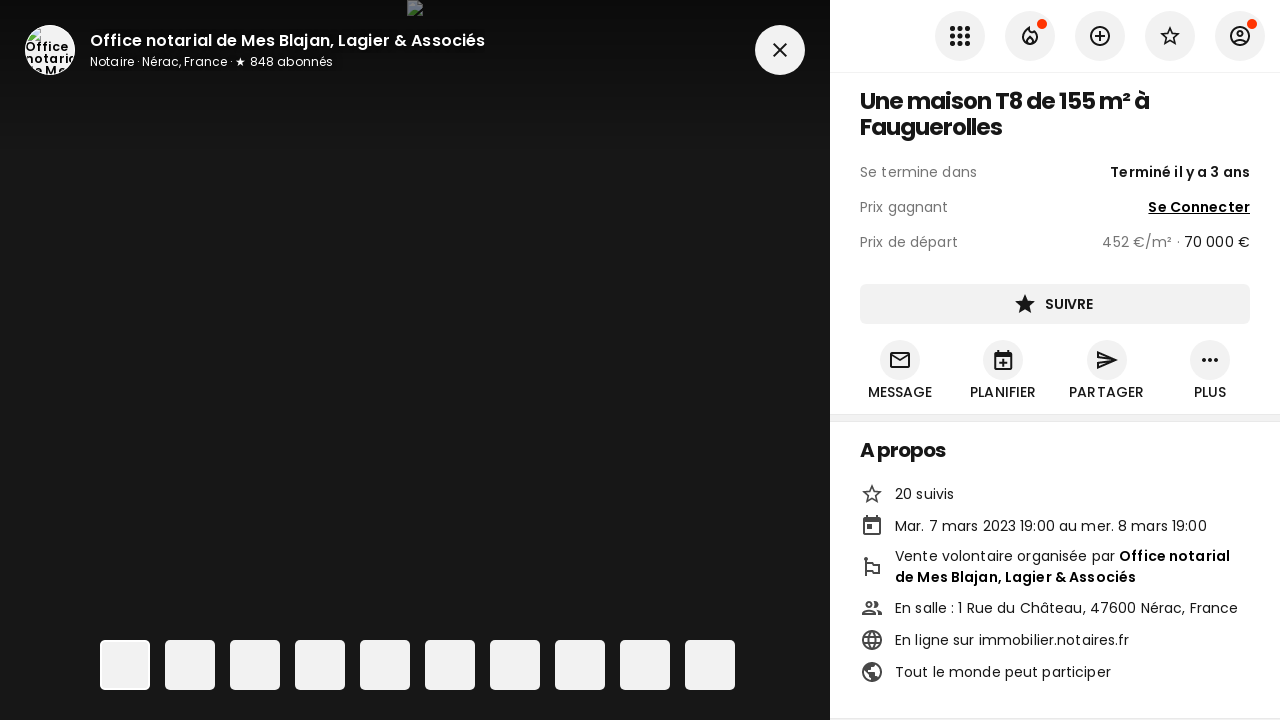

--- FILE ---
content_type: text/html; charset=utf-8
request_url: https://www.encheres-publiques.com/encheres/immobilier/maisons/vente-en-ligne/une-maison-a-fauguerolles_42775
body_size: 28270
content:
<!DOCTYPE html><html lang="fr"><head><meta charSet="utf-8"/><meta name="viewport" content="width=device-width, initial-scale=1, maximum-scale=1, user-scalable=0"/><title>Une maison T8 de 155 m² à Fauguerolles - Résultat du 07/03/2023</title><link rel="canonical" href="https://www.encheres-publiques.com/encheres/immobilier/maisons/nerac-47/une-maison-fauguerolles_42775"/><meta name="description" content="★ 20 suivis · Mise à prix à 70000 €. Vente Une maison T8 de 155 m² à Fauguerolles aux enchères se clôturant le 08/03/2023."/><meta property="og:type" content="website"/><meta property="og:url" content="https://www.encheres-publiques.com/encheres/immobilier/maisons/nerac-47/une-maison-fauguerolles_42775"/><meta property="og:title" content="Une maison T8 de 155 m² à Fauguerolles - Résultat du 07/03/2023"/><meta property="og:description" content="★ 20 suivis · Mise à prix à 70000 €. Vente Une maison T8 de 155 m² à Fauguerolles aux enchères se clôturant le 08/03/2023."/><meta property="og:image" content="https://www.encheres-publiques.com/static/lot/photo/umniPPuWTg.jpg"/><meta property="og:site_name" content="Encheres Publiques.com"/><meta name="twitter:card" content="summary"/><meta name="twitter:domain" content="encheres-publiques.com"/><meta name="twitter:title" property="og:title" itemProp="name" content="Une maison T8 de 155 m² à Fauguerolles - Résultat du 07/03/2023"/><meta name="twitter:description" property="og:description" itemProp="description" content="★ 20 suivis · Mise à prix à 70000 €. Vente Une maison T8 de 155 m² à Fauguerolles aux enchères se clôturant le 08/03/2023."/><meta name="twitter:image" property="og:image" itemProp="image primaryImageOfPage" content="https://www.encheres-publiques.com/static/lot/photo/umniPPuWTg.jpg"/><link rel="preload" as="image" imagesrcset="/_next/image?url=https%3A%2F%2Fwww.encheres-publiques.com%2Fstatic%2Flot%2Fphoto%2FumniPPuWTg.jpg&amp;w=640&amp;q=75 640w, /_next/image?url=https%3A%2F%2Fwww.encheres-publiques.com%2Fstatic%2Flot%2Fphoto%2FumniPPuWTg.jpg&amp;w=750&amp;q=75 750w, /_next/image?url=https%3A%2F%2Fwww.encheres-publiques.com%2Fstatic%2Flot%2Fphoto%2FumniPPuWTg.jpg&amp;w=828&amp;q=75 828w, /_next/image?url=https%3A%2F%2Fwww.encheres-publiques.com%2Fstatic%2Flot%2Fphoto%2FumniPPuWTg.jpg&amp;w=1080&amp;q=75 1080w, /_next/image?url=https%3A%2F%2Fwww.encheres-publiques.com%2Fstatic%2Flot%2Fphoto%2FumniPPuWTg.jpg&amp;w=1200&amp;q=75 1200w, /_next/image?url=https%3A%2F%2Fwww.encheres-publiques.com%2Fstatic%2Flot%2Fphoto%2FumniPPuWTg.jpg&amp;w=1920&amp;q=75 1920w, /_next/image?url=https%3A%2F%2Fwww.encheres-publiques.com%2Fstatic%2Flot%2Fphoto%2FumniPPuWTg.jpg&amp;w=2048&amp;q=75 2048w, /_next/image?url=https%3A%2F%2Fwww.encheres-publiques.com%2Fstatic%2Flot%2Fphoto%2FumniPPuWTg.jpg&amp;w=3840&amp;q=75 3840w" imagesizes="100vw"/><meta name="next-head-count" content="17"/><meta charSet="utf-8"/><link rel="apple-touch-icon" sizes="180x180" href="/favicon/apple-touch-icon.png"/><link rel="icon" type="image/png" sizes="32x32" href="/favicon/favicon-32x32.png"/><link rel="icon" type="image/png" sizes="16x16" href="/favicon/favicon-16x16.png"/><link rel="manifest" href="/favicon/site.webmanifest"/><link rel="mask-icon" href="/favicon/safari-pinned-tab.svg" color="#5bbad5"/><meta name="msapplication-TileColor" content="#da532c"/><link rel="preconnect" href="https://fonts.gstatic.com" crossorigin="anonymous"/><link rel="alternate" type="application/rss+xml" href="https://www.encheres-publiques.com/back/rss/"/><link rel="preload" href="https://cdnjs.cloudflare.com/ajax/libs/font-awesome/5.11.2/css/all.min.css" as="style" integrity="sha256-+N4/V/SbAFiW1MPBCXnfnP9QSN3+Keu+NlB+0ev/YKQ=" crossorigin="anonymous"/><script async="" src="https://pagead2.googlesyndication.com/pagead/js/adsbygoogle.js?client=ca-pub-5100677107227620" crossorigin="anonymous"></script><link rel="preconnect" href="https://fonts.gstatic.com" crossorigin /><link rel="preload" href="/_next/static/css/eaaec0fac6ca3b97.css" as="style"/><link rel="stylesheet" href="/_next/static/css/eaaec0fac6ca3b97.css" data-n-p=""/><noscript data-n-css=""></noscript><script defer="" nomodule="" src="/_next/static/chunks/polyfills-c67a75d1b6f99dc8.js"></script><script src="/_next/static/chunks/webpack-5bfdc320767342c5.js" defer=""></script><script src="/_next/static/chunks/framework-2e8d380ab91e9dce.js" defer=""></script><script src="/_next/static/chunks/main-f7336f9dc76502ff.js" defer=""></script><script src="/_next/static/chunks/pages/_app-f16b4e1827a4b29f.js" defer=""></script><script src="/_next/static/chunks/b3a13d7d-4965d67d4c338fff.js" defer=""></script><script src="/_next/static/chunks/2c796e83-e6af0bec590d3e3e.js" defer=""></script><script src="/_next/static/chunks/4249-04076edc73bd5a61.js" defer=""></script><script src="/_next/static/chunks/7918-fe1624c2a55d7ed4.js" defer=""></script><script src="/_next/static/chunks/9886-3c3fbb83c20e0f2a.js" defer=""></script><script src="/_next/static/chunks/8764-593a836a579a1569.js" defer=""></script><script src="/_next/static/chunks/1033-d537b9fbd0c9457f.js" defer=""></script><script src="/_next/static/chunks/6975-680bb0e1abafd28b.js" defer=""></script><script src="/_next/static/chunks/667-eb5e059b7ef48f07.js" defer=""></script><script src="/_next/static/chunks/4574-38d7d30544a30b79.js" defer=""></script><script src="/_next/static/chunks/7989-87f2fc736c6a6434.js" defer=""></script><script src="/_next/static/chunks/3390-8402a1b563ded4cf.js" defer=""></script><script src="/_next/static/chunks/9641-fd3ac156962f1bec.js" defer=""></script><script src="/_next/static/chunks/1477-dc50c39df472793f.js" defer=""></script><script src="/_next/static/chunks/2380-9a4ca84f1766b67d.js" defer=""></script><script src="/_next/static/chunks/6112-e83f5dec843efbc6.js" defer=""></script><script src="/_next/static/chunks/4252-48c32001b2776393.js" defer=""></script><script src="/_next/static/chunks/9045-192269f617f26aed.js" defer=""></script><script src="/_next/static/chunks/401-ed90746872f0188a.js" defer=""></script><script src="/_next/static/chunks/pages/lots/lot/detail-b8c0328b0e7422d0.js" defer=""></script><script src="/_next/static/WpXXWPWkyJhYNnt0vxBe-/_buildManifest.js" defer=""></script><script src="/_next/static/WpXXWPWkyJhYNnt0vxBe-/_ssgManifest.js" defer=""></script><style data-emotion="css-global 0"></style><style data-emotion="css-global 19i7u08">html{-webkit-font-smoothing:antialiased;-moz-osx-font-smoothing:grayscale;box-sizing:border-box;-webkit-text-size-adjust:100%;}*,*::before,*::after{box-sizing:inherit;}strong,b{font-weight:700;}body{margin:0;color:#171717;font-weight:400;font-size:1.4rem;font-family:'Poppins',sans-serif;line-height:1.5;letter-spacing:0.00938em;background-color:#fff;}@media print{body{background-color:#fff;}}body::backdrop{background-color:#fff;}.custom-icon{width:1em;height:1em;font-size:24px;}body{background-color:#f2f2f2;}</style><style data-emotion="css 1rzb3uu bl9wk0 14y97xd g2d9sw yezmbp 164r41r 1bz1qy0 1081t4c 1yuhvjn mwh591 nhxep4 1h2ruwl depspc 1a51thd 352y7w uh2t5l ls24gh 5tm102 838mdf 16pe0oy 1yp4ln ivd1kg sllfoz 82sr0t pqdqbj 1cr23jr 9iedg7 tgcdfe gb1abd al3hz4 1sdpxmp nhb8h9 3mf706 8omubt 9t26qk de1c49 hj63qj 12vdqwn waleev 18pr22o">.css-1rzb3uu{position:relative;display:-webkit-inline-box;display:-webkit-inline-flex;display:-ms-inline-flexbox;display:inline-flex;vertical-align:middle;-webkit-flex-shrink:0;-ms-flex-negative:0;flex-shrink:0;}.css-bl9wk0{position:relative;display:-webkit-box;display:-webkit-flex;display:-ms-flexbox;display:flex;-webkit-align-items:center;-webkit-box-align:center;-ms-flex-align:center;align-items:center;-webkit-box-pack:center;-ms-flex-pack:center;-webkit-justify-content:center;justify-content:center;-webkit-flex-shrink:0;-ms-flex-negative:0;flex-shrink:0;width:40px;height:40px;font-family:"Roboto","Helvetica","Arial",sans-serif;font-size:1.25rem;line-height:1;border-radius:50%;overflow:hidden;-webkit-user-select:none;-moz-user-select:none;-ms-user-select:none;user-select:none;color:#fff;background-color:#bdbdbd;width:50px;height:50px;background-color:#fff;}@media (max-width:-0.05px){.css-bl9wk0{width:40px;height:40px;}}.css-bl9wk0 img{width:100%;height:100%;object-fit:cover;}.css-14y97xd{display:-webkit-box;display:-webkit-flex;display:-ms-flexbox;display:flex;-webkit-flex-direction:row;-ms-flex-direction:row;flex-direction:row;-webkit-box-flex-wrap:wrap;-webkit-flex-wrap:wrap;-ms-flex-wrap:wrap;flex-wrap:wrap;-webkit-box-pack:center;-ms-flex-pack:center;-webkit-justify-content:center;justify-content:center;-webkit-align-content:center;-ms-flex-line-pack:center;align-content:center;-webkit-align-items:center;-webkit-box-align:center;-ms-flex-align:center;align-items:center;position:absolute;box-sizing:border-box;font-family:"Roboto","Helvetica","Arial",sans-serif;font-weight:500;font-size:0.75rem;min-width:20px;line-height:1;padding:0 6px;height:20px;border-radius:10px;z-index:1;-webkit-transition:-webkit-transform 225ms cubic-bezier(0.4, 0, 0.2, 1) 0ms;transition:transform 225ms cubic-bezier(0.4, 0, 0.2, 1) 0ms;bottom:14%;right:14%;-webkit-transform:scale(1) translate(50%, 50%);-moz-transform:scale(1) translate(50%, 50%);-ms-transform:scale(1) translate(50%, 50%);transform:scale(1) translate(50%, 50%);transform-origin:100% 100%;-webkit-transition:-webkit-transform 195ms cubic-bezier(0.4, 0, 0.2, 1) 0ms;transition:transform 195ms cubic-bezier(0.4, 0, 0.2, 1) 0ms;font-size:1.2rem;font-weight:400;}.css-14y97xd.MuiBadge-invisible{-webkit-transform:scale(0) translate(50%, 50%);-moz-transform:scale(0) translate(50%, 50%);-ms-transform:scale(0) translate(50%, 50%);transform:scale(0) translate(50%, 50%);}.css-g2d9sw{-webkit-user-select:none;-moz-user-select:none;-ms-user-select:none;user-select:none;width:1em;height:1em;display:inline-block;fill:currentColor;-webkit-flex-shrink:0;-ms-flex-negative:0;flex-shrink:0;-webkit-transition:fill 200ms cubic-bezier(0.4, 0, 0.2, 1) 0ms;transition:fill 200ms cubic-bezier(0.4, 0, 0.2, 1) 0ms;font-size:1.5rem;font-size:24px;}.css-g2d9sw.small{font-size:17px;}.css-g2d9sw.grey{color:#757575;}.css-yezmbp{background-color:#f2f2f2;}.css-164r41r{margin-top:8px;}.css-1bz1qy0{margin:0;font-family:'Poppins',sans-serif;font-weight:300;font-size:6rem;line-height:1.167;letter-spacing:-0.01562em;}.css-1081t4c{-webkit-text-decoration:underline;text-decoration:underline;}.css-1yuhvjn{margin-top:16px;}.css-mwh591{display:-webkit-inline-box;display:-webkit-inline-flex;display:-ms-inline-flexbox;display:inline-flex;-webkit-align-items:center;-webkit-box-align:center;-ms-flex-align:center;align-items:center;-webkit-box-pack:center;-ms-flex-pack:center;-webkit-justify-content:center;justify-content:center;position:relative;box-sizing:border-box;-webkit-tap-highlight-color:transparent;background-color:transparent;outline:0;border:0;margin:0;border-radius:0;padding:0;cursor:pointer;-webkit-user-select:none;-moz-user-select:none;-ms-user-select:none;user-select:none;vertical-align:middle;-moz-appearance:none;-webkit-appearance:none;-webkit-text-decoration:none;text-decoration:none;color:inherit;color:#fff;font-family:'Poppins',sans-serif;font-weight:500;font-size:0.875rem;line-height:1.75;letter-spacing:0.02857em;text-transform:uppercase;min-width:64px;padding:6px 8px;border-radius:4px;-webkit-transition:background-color 250ms cubic-bezier(0.4, 0, 0.2, 1) 0ms,box-shadow 250ms cubic-bezier(0.4, 0, 0.2, 1) 0ms,border-color 250ms cubic-bezier(0.4, 0, 0.2, 1) 0ms,color 250ms cubic-bezier(0.4, 0, 0.2, 1) 0ms;transition:background-color 250ms cubic-bezier(0.4, 0, 0.2, 1) 0ms,box-shadow 250ms cubic-bezier(0.4, 0, 0.2, 1) 0ms,border-color 250ms cubic-bezier(0.4, 0, 0.2, 1) 0ms,color 250ms cubic-bezier(0.4, 0, 0.2, 1) 0ms;width:100%;border-radius:6px;color:#000;font-weight:550;padding:8px 14px;font-size:1.4rem;letter-spacing:-0.02em;margin-top:8px;}.css-mwh591::-moz-focus-inner{border-style:none;}.css-mwh591.Mui-disabled{pointer-events:none;cursor:default;}@media print{.css-mwh591{-webkit-print-color-adjust:exact;color-adjust:exact;}}.css-mwh591:hover{color:#000;}.css-mwh591 .text{text-overflow:ellipsis;overflow:hidden;}.css-mwh591:hover{-webkit-text-decoration:none;text-decoration:none;background-color:rgba(255, 255, 255, 0.04);}@media (hover: none){.css-mwh591:hover{background-color:transparent;}}.css-mwh591.Mui-disabled{color:rgba(0, 0, 0, 0.26);}.css-nhxep4{display:inherit;margin-right:8px;margin-left:-4px;}.css-nhxep4>*:nth-of-type(1){font-size:20px;}.css-nhxep4>*:first-child{font-size:24px;}.css-1h2ruwl{white-space:nowrap;overflow:hidden;text-overflow:ellipsis;}.css-depspc{list-style:none;margin:0;padding:0;position:relative;padding-top:8px;padding-bottom:8px;}@media (min-width:600px){.css-depspc{padding-top:15px;padding-bottom:15px;}}.css-1a51thd{display:-webkit-box;display:-webkit-flex;display:-ms-flexbox;display:flex;-webkit-box-pack:start;-ms-flex-pack:start;-webkit-justify-content:flex-start;justify-content:flex-start;-webkit-align-items:center;-webkit-box-align:center;-ms-flex-align:center;align-items:center;position:relative;-webkit-text-decoration:none;text-decoration:none;width:100%;box-sizing:border-box;text-align:left;padding-top:8px;padding-bottom:8px;padding-top:0;padding-bottom:0;-webkit-align-items:center;-webkit-box-align:center;-ms-flex-align:center;align-items:center;}.css-1a51thd.Mui-focusVisible{background-color:rgba(0, 0, 0, 0.12);}.css-1a51thd.Mui-selected{background-color:rgba(255, 255, 255, 0.08);}.css-1a51thd.Mui-selected.Mui-focusVisible{background-color:rgba(255, 255, 255, 0.2);}.css-1a51thd.Mui-disabled{opacity:0.38;}.css-1a51thd.MuiButtonBase-root:hover{background-color:#F2F2F2;}.css-1a51thd.MuiButtonBase-root .MuiListItemIcon-root{min-width:50px;}.css-1a51thd .MuiListItemIcon-root .MuiIcon-root .MuiSvgIcon-root,.css-1a51thd .MuiListItemIcon-root .MuiSvgIcon-root,.css-1a51thd .MuiListItemIcon-root .MuiIcon-root .fa,.css-1a51thd .MuiListItemIcon-root .fa,.css-1a51thd .MuiListItemIcon-root .MuiIcon-root .fab,.css-1a51thd .MuiListItemIcon-root .fab,.css-1a51thd .MuiListItemIcon-root .MuiIcon-root .fad,.css-1a51thd .MuiListItemIcon-root .fad,.css-1a51thd .MuiListItemIcon-root .MuiIcon-root .fal,.css-1a51thd .MuiListItemIcon-root .fal,.css-1a51thd .MuiListItemIcon-root .MuiIcon-root .far,.css-1a51thd .MuiListItemIcon-root .far,.css-1a51thd .MuiListItemIcon-root .MuiIcon-root .fas,.css-1a51thd .MuiListItemIcon-root .fas{color:#484848;}.css-1a51thd.link .MuiSvgIcon-root,.css-1a51thd.link .fa,.css-1a51thd.link .fab,.css-1a51thd.link .fad,.css-1a51thd.link .fal,.css-1a51thd.link .far,.css-1a51thd.link .fas{color:#484848;}.css-1a51thd.link:hover .MuiSvgIcon-root,.css-1a51thd.link:hover .fa,.css-1a51thd.link:hover .fab,.css-1a51thd.link:hover .fad,.css-1a51thd.link:hover .fal,.css-1a51thd.link:hover .far,.css-1a51thd.link:hover .fas{color:#000;}.css-352y7w{min-width:56px;color:rgba(0, 0, 0, 0.54);-webkit-flex-shrink:0;-ms-flex-negative:0;flex-shrink:0;display:-webkit-inline-box;display:-webkit-inline-flex;display:-ms-inline-flexbox;display:inline-flex;min-width:35px;}.css-uh2t5l{-webkit-flex:1 1 auto;-ms-flex:1 1 auto;flex:1 1 auto;min-width:0;margin-top:4px;margin-bottom:4px;margin-top:0;margin-bottom:0;}.css-uh2t5l .MuiListItemText-secondary{text-overflow:ellipsis;overflow:hidden;}.css-ls24gh{margin:0;color:#171717;font-weight:400;font-size:1.4rem;font-family:'Poppins',sans-serif;line-height:1.5;letter-spacing:0.00938em;display:block;}.css-5tm102{display:-webkit-box;display:-webkit-flex;display:-ms-flexbox;display:flex;-webkit-box-pack:start;-ms-flex-pack:start;-webkit-justify-content:flex-start;justify-content:flex-start;-webkit-align-items:center;-webkit-box-align:center;-ms-flex-align:center;align-items:center;position:relative;-webkit-text-decoration:none;text-decoration:none;width:100%;box-sizing:border-box;text-align:left;padding-top:8px;padding-bottom:8px;padding-top:0;padding-bottom:0;-webkit-align-items:center;-webkit-box-align:center;-ms-flex-align:center;align-items:center;min-height:43px!important;}.css-5tm102.Mui-focusVisible{background-color:rgba(0, 0, 0, 0.12);}.css-5tm102.Mui-selected{background-color:rgba(255, 255, 255, 0.08);}.css-5tm102.Mui-selected.Mui-focusVisible{background-color:rgba(255, 255, 255, 0.2);}.css-5tm102.Mui-disabled{opacity:0.38;}.css-5tm102.MuiButtonBase-root:hover{background-color:#F2F2F2;}.css-5tm102.MuiButtonBase-root .MuiListItemIcon-root{min-width:50px;}.css-5tm102 .MuiListItemIcon-root .MuiIcon-root .MuiSvgIcon-root,.css-5tm102 .MuiListItemIcon-root .MuiSvgIcon-root,.css-5tm102 .MuiListItemIcon-root .MuiIcon-root .fa,.css-5tm102 .MuiListItemIcon-root .fa,.css-5tm102 .MuiListItemIcon-root .MuiIcon-root .fab,.css-5tm102 .MuiListItemIcon-root .fab,.css-5tm102 .MuiListItemIcon-root .MuiIcon-root .fad,.css-5tm102 .MuiListItemIcon-root .fad,.css-5tm102 .MuiListItemIcon-root .MuiIcon-root .fal,.css-5tm102 .MuiListItemIcon-root .fal,.css-5tm102 .MuiListItemIcon-root .MuiIcon-root .far,.css-5tm102 .MuiListItemIcon-root .far,.css-5tm102 .MuiListItemIcon-root .MuiIcon-root .fas,.css-5tm102 .MuiListItemIcon-root .fas{color:#484848;}.css-5tm102.link .MuiSvgIcon-root,.css-5tm102.link .fa,.css-5tm102.link .fab,.css-5tm102.link .fad,.css-5tm102.link .fal,.css-5tm102.link .far,.css-5tm102.link .fas{color:#484848;}.css-5tm102.link:hover .MuiSvgIcon-root,.css-5tm102.link:hover .fa,.css-5tm102.link:hover .fab,.css-5tm102.link:hover .fad,.css-5tm102.link:hover .fal,.css-5tm102.link:hover .far,.css-5tm102.link:hover .fas{color:#000;}.css-838mdf{margin-top:16px;display:-webkit-box;display:-webkit-flex;display:-ms-flexbox;display:flex;-webkit-align-items:start;-webkit-box-align:start;-ms-flex-align:start;align-items:start;}.css-16pe0oy{margin-left:16px;min-width:0;width:100%;}.css-1yp4ln{display:-webkit-box;display:-webkit-flex;display:-ms-flexbox;display:flex;-webkit-align-items:flex-start;-webkit-box-align:flex-start;-ms-flex-align:flex-start;align-items:flex-start;}.css-ivd1kg{margin-right:16px;min-width:0;display:-webkit-box;display:-webkit-flex;display:-ms-flexbox;display:flex;-webkit-box-flex:1;-webkit-flex-grow:1;-ms-flex-positive:1;flex-grow:1;-webkit-flex-direction:column;-ms-flex-direction:column;flex-direction:column;-webkit-align-items:start;-webkit-box-align:start;-ms-flex-align:start;align-items:start;}.css-sllfoz{display:-webkit-inline-box;display:-webkit-inline-flex;display:-ms-inline-flexbox;display:inline-flex;-webkit-align-items:center;-webkit-box-align:center;-ms-flex-align:center;align-items:center;-webkit-box-pack:center;-ms-flex-pack:center;-webkit-justify-content:center;justify-content:center;position:relative;box-sizing:border-box;-webkit-tap-highlight-color:transparent;background-color:transparent;outline:0;border:0;margin:0;border-radius:0;padding:0;cursor:pointer;-webkit-user-select:none;-moz-user-select:none;-ms-user-select:none;user-select:none;vertical-align:middle;-moz-appearance:none;-webkit-appearance:none;-webkit-text-decoration:none;text-decoration:none;color:inherit;color:#fff;font-family:'Poppins',sans-serif;font-weight:500;font-size:0.875rem;line-height:1.75;letter-spacing:0.02857em;text-transform:uppercase;min-width:64px;padding:6px 8px;border-radius:4px;-webkit-transition:background-color 250ms cubic-bezier(0.4, 0, 0.2, 1) 0ms,box-shadow 250ms cubic-bezier(0.4, 0, 0.2, 1) 0ms,border-color 250ms cubic-bezier(0.4, 0, 0.2, 1) 0ms,color 250ms cubic-bezier(0.4, 0, 0.2, 1) 0ms;transition:background-color 250ms cubic-bezier(0.4, 0, 0.2, 1) 0ms,box-shadow 250ms cubic-bezier(0.4, 0, 0.2, 1) 0ms,border-color 250ms cubic-bezier(0.4, 0, 0.2, 1) 0ms,color 250ms cubic-bezier(0.4, 0, 0.2, 1) 0ms;border-radius:6px;color:#000;font-weight:550;padding:8px 14px;font-size:1.4rem;letter-spacing:-0.02em;}.css-sllfoz::-moz-focus-inner{border-style:none;}.css-sllfoz.Mui-disabled{pointer-events:none;cursor:default;}@media print{.css-sllfoz{-webkit-print-color-adjust:exact;color-adjust:exact;}}.css-sllfoz:hover{color:#000;}.css-sllfoz .text{text-overflow:ellipsis;overflow:hidden;}.css-sllfoz:hover{-webkit-text-decoration:none;text-decoration:none;background-color:rgba(255, 255, 255, 0.04);}@media (hover: none){.css-sllfoz:hover{background-color:transparent;}}.css-sllfoz.Mui-disabled{color:rgba(0, 0, 0, 0.26);}.css-82sr0t{background-color:#fff;color:rgba(0, 0, 0, 0.87);-webkit-transition:box-shadow 300ms cubic-bezier(0.4, 0, 0.2, 1) 0ms;transition:box-shadow 300ms cubic-bezier(0.4, 0, 0.2, 1) 0ms;border-radius:4px;box-shadow:none;color:#171717;border-radius:6px;overflow:hidden;}.css-pqdqbj{display:block;-webkit-background-size:cover;background-size:cover;background-repeat:no-repeat;-webkit-background-position:center;background-position:center;}.css-1cr23jr{max-width:100%;font-family:"Roboto","Helvetica","Arial",sans-serif;font-size:0.8125rem;display:-webkit-inline-box;display:-webkit-inline-flex;display:-ms-inline-flexbox;display:inline-flex;-webkit-align-items:center;-webkit-box-align:center;-ms-flex-align:center;align-items:center;-webkit-box-pack:center;-ms-flex-pack:center;-webkit-justify-content:center;justify-content:center;height:32px;color:rgba(0, 0, 0, 0.87);background-color:rgba(0, 0, 0, 0.08);border-radius:16px;white-space:nowrap;-webkit-transition:background-color 300ms cubic-bezier(0.4, 0, 0.2, 1) 0ms,box-shadow 300ms cubic-bezier(0.4, 0, 0.2, 1) 0ms;transition:background-color 300ms cubic-bezier(0.4, 0, 0.2, 1) 0ms,box-shadow 300ms cubic-bezier(0.4, 0, 0.2, 1) 0ms;cursor:unset;outline:0;-webkit-text-decoration:none;text-decoration:none;border:0;padding:0;vertical-align:middle;box-sizing:border-box;}.css-1cr23jr.Mui-disabled{opacity:0.38;pointer-events:none;}.css-1cr23jr .MuiChip-avatar{margin-left:5px;margin-right:-6px;width:24px;height:24px;color:#616161;font-size:0.75rem;}.css-1cr23jr .MuiChip-avatarColorPrimary{color:rgba(0, 0, 0, 0.87);background-color:rgb(178, 178, 178);}.css-1cr23jr .MuiChip-avatarColorSecondary{color:#fff;background-color:rgb(178, 36, 0);}.css-1cr23jr .MuiChip-avatarSmall{margin-left:4px;margin-right:-4px;width:18px;height:18px;font-size:0.625rem;}.css-1cr23jr .MuiChip-icon{margin-left:5px;margin-right:-6px;color:#616161;}.css-1cr23jr .MuiChip-deleteIcon{-webkit-tap-highlight-color:transparent;color:rgba(0, 0, 0, 0.26);font-size:22px;cursor:pointer;margin:0 5px 0 -6px;}.css-1cr23jr .MuiChip-deleteIcon:hover{color:rgba(0, 0, 0, 0.4);}.css-9iedg7{overflow:hidden;text-overflow:ellipsis;padding-left:12px;padding-right:12px;white-space:nowrap;}.css-tgcdfe{padding:16px;margin-top:4px;}.css-tgcdfe:last-child{padding-bottom:24px;}.css-gb1abd{display:-webkit-inline-box;display:-webkit-inline-flex;display:-ms-inline-flexbox;display:inline-flex;-webkit-align-items:center;-webkit-box-align:center;-ms-flex-align:center;align-items:center;-webkit-box-pack:center;-ms-flex-pack:center;-webkit-justify-content:center;justify-content:center;position:relative;box-sizing:border-box;-webkit-tap-highlight-color:transparent;background-color:transparent;outline:0;border:0;margin:0;border-radius:0;padding:0;cursor:pointer;-webkit-user-select:none;-moz-user-select:none;-ms-user-select:none;user-select:none;vertical-align:middle;-moz-appearance:none;-webkit-appearance:none;-webkit-text-decoration:none;text-decoration:none;color:inherit;text-align:center;-webkit-flex:0 0 auto;-ms-flex:0 0 auto;flex:0 0 auto;font-size:1.5rem;padding:8px;border-radius:50%;overflow:visible;color:rgba(0, 0, 0, 0.54);-webkit-transition:background-color 150ms cubic-bezier(0.4, 0, 0.2, 1) 0ms;transition:background-color 150ms cubic-bezier(0.4, 0, 0.2, 1) 0ms;padding:5px;font-size:1.125rem;color:#757575;}.css-gb1abd::-moz-focus-inner{border-style:none;}.css-gb1abd.Mui-disabled{pointer-events:none;cursor:default;}@media print{.css-gb1abd{-webkit-print-color-adjust:exact;color-adjust:exact;}}.css-gb1abd:hover{color:#000;}.css-gb1abd .text{text-overflow:ellipsis;overflow:hidden;}.css-gb1abd:hover{background-color:rgba(0, 0, 0, 0.04);}@media (hover: none){.css-gb1abd:hover{background-color:transparent;}}.css-gb1abd.Mui-disabled{background-color:transparent;color:rgba(0, 0, 0, 0.26);}.css-al3hz4{width:100%;margin-left:auto;box-sizing:border-box;margin-right:auto;display:block;padding-left:16px;padding-right:16px;padding-top:8px;}@media (min-width:600px){.css-al3hz4{padding-left:24px;padding-right:24px;}}@media (min-width:1280px){.css-al3hz4{max-width:1280px;}}.css-1sdpxmp{margin:0;color:#171717;font-weight:400;font-size:1.4rem;font-family:'Poppins',sans-serif;line-height:1.5;letter-spacing:0.00938em;color:rgba(0, 0, 0, 0.6);}.css-nhb8h9{display:-webkit-box;display:-webkit-flex;display:-ms-flexbox;display:flex;-webkit-box-flex-wrap:wrap;-webkit-flex-wrap:wrap;-ms-flex-wrap:wrap;flex-wrap:wrap;-webkit-align-items:center;-webkit-box-align:center;-ms-flex-align:center;align-items:center;padding:0;margin:0;list-style:none;}.css-3mf706{display:-webkit-box;display:-webkit-flex;display:-ms-flexbox;display:flex;-webkit-user-select:none;-moz-user-select:none;-ms-user-select:none;user-select:none;margin-left:8px;margin-right:8px;}.css-8omubt{-webkit-user-select:none;-moz-user-select:none;-ms-user-select:none;user-select:none;width:1em;height:1em;display:inline-block;fill:currentColor;-webkit-flex-shrink:0;-ms-flex-negative:0;flex-shrink:0;-webkit-transition:fill 200ms cubic-bezier(0.4, 0, 0.2, 1) 0ms;transition:fill 200ms cubic-bezier(0.4, 0, 0.2, 1) 0ms;font-size:1.25rem;font-size:24px;}.css-8omubt.small{font-size:17px;}.css-8omubt.grey{color:#757575;}.css-9t26qk{padding-left:20px;padding-right:20px;}.css-de1c49{display:-webkit-box;display:-webkit-flex;display:-ms-flexbox;display:flex;-webkit-box-pack:center;-ms-flex-pack:center;-webkit-justify-content:center;justify-content:center;height:56px;background-color:#fff;}.css-hj63qj{display:-webkit-inline-box;display:-webkit-inline-flex;display:-ms-inline-flexbox;display:inline-flex;-webkit-align-items:center;-webkit-box-align:center;-ms-flex-align:center;align-items:center;-webkit-box-pack:center;-ms-flex-pack:center;-webkit-justify-content:center;justify-content:center;position:relative;box-sizing:border-box;-webkit-tap-highlight-color:transparent;background-color:transparent;outline:0;border:0;margin:0;border-radius:0;padding:0;cursor:pointer;-webkit-user-select:none;-moz-user-select:none;-ms-user-select:none;user-select:none;vertical-align:middle;-moz-appearance:none;-webkit-appearance:none;-webkit-text-decoration:none;text-decoration:none;color:inherit;-webkit-transition:color 250ms cubic-bezier(0.4, 0, 0.2, 1) 0ms,padding-top 250ms cubic-bezier(0.4, 0, 0.2, 1) 0ms;transition:color 250ms cubic-bezier(0.4, 0, 0.2, 1) 0ms,padding-top 250ms cubic-bezier(0.4, 0, 0.2, 1) 0ms;padding:0px 12px;min-width:80px;max-width:168px;color:rgba(0, 0, 0, 0.6);-webkit-flex-direction:column;-ms-flex-direction:column;flex-direction:column;-webkit-flex:1;-ms-flex:1;flex:1;padding-top:14px;color:#000;min-width:0;}.css-hj63qj::-moz-focus-inner{border-style:none;}.css-hj63qj.Mui-disabled{pointer-events:none;cursor:default;}@media print{.css-hj63qj{-webkit-print-color-adjust:exact;color-adjust:exact;}}.css-hj63qj:hover{color:#000;}.css-hj63qj .text{text-overflow:ellipsis;overflow:hidden;}.css-hj63qj.Mui-selected{color:#fff;}.css-12vdqwn{font-family:"Roboto","Helvetica","Arial",sans-serif;font-size:0.75rem;opacity:0;-webkit-transition:font-size 0.2s,opacity 0.2s;transition:font-size 0.2s,opacity 0.2s;transition-delay:0s;font-size:1.12rem;font-weight:400;}.css-12vdqwn.Mui-selected{font-size:0.875rem;}.css-waleev{position:relative;display:-webkit-inline-box;display:-webkit-inline-flex;display:-ms-inline-flexbox;display:inline-flex;vertical-align:middle;-webkit-flex-shrink:0;-ms-flex-negative:0;flex-shrink:0;}.css-waleev .MuiBadge-badge{min-width:10px;min-height:10px;width:10px;height:10px;padding:0px;}.css-18pr22o{display:-webkit-box;display:-webkit-flex;display:-ms-flexbox;display:flex;-webkit-flex-direction:row;-ms-flex-direction:row;flex-direction:row;-webkit-box-flex-wrap:wrap;-webkit-flex-wrap:wrap;-ms-flex-wrap:wrap;flex-wrap:wrap;-webkit-box-pack:center;-ms-flex-pack:center;-webkit-justify-content:center;justify-content:center;-webkit-align-content:center;-ms-flex-line-pack:center;align-content:center;-webkit-align-items:center;-webkit-box-align:center;-ms-flex-align:center;align-items:center;position:absolute;box-sizing:border-box;font-family:"Roboto","Helvetica","Arial",sans-serif;font-weight:500;font-size:0.75rem;min-width:20px;line-height:1;padding:0 6px;height:20px;border-radius:10px;z-index:1;-webkit-transition:-webkit-transform 225ms cubic-bezier(0.4, 0, 0.2, 1) 0ms;transition:transform 225ms cubic-bezier(0.4, 0, 0.2, 1) 0ms;background-color:#FF3401;color:#fff;top:0;right:0;-webkit-transform:scale(1) translate(50%, -50%);-moz-transform:scale(1) translate(50%, -50%);-ms-transform:scale(1) translate(50%, -50%);transform:scale(1) translate(50%, -50%);transform-origin:100% 0%;font-size:1.2rem;font-weight:400;}.css-18pr22o.MuiBadge-invisible{-webkit-transform:scale(0) translate(50%, -50%);-moz-transform:scale(0) translate(50%, -50%);-ms-transform:scale(0) translate(50%, -50%);transform:scale(0) translate(50%, -50%);}</style><style data-styled="" data-styled-version="5.3.11">*{font-family:'Poppins',sans-serif;}/*!sc*/
html{font-size:62.5%;height:100vh;}/*!sc*/
@media not all and (min-resolution:.001dpcm){@media{html{height:-webkit-fill-available;}}}/*!sc*/
@media screen and (max-width:599px){html{font-size:57.6923077%;}}/*!sc*/
html body{position:relative;color:#171717;font-weight:400;font-size:1.4rem;height:100vh;overflow-x:hidden;touch-action:pan-x pan-y;}/*!sc*/
html body #__next,html body .fullpage{height:100vh;min-height:100vh;-webkit-flex-direction:column;-ms-flex-direction:column;flex-direction:column;display:-webkit-box;display:-webkit-flex;display:-ms-flexbox;display:flex;}/*!sc*/
data-styled.g36[id="sc-global-jpXlFH1"]{content:"sc-global-jpXlFH1,"}/*!sc*/
.MuiButtonBase-root{white-space:nowrap;}/*!sc*/
.MuiListItemText-secondary{font-weight:400 !important;font-size:1.2rem;}/*!sc*/
.MuiListItemText-root.vertical-center{display:-webkit-box;display:-webkit-flex;display:-ms-flexbox;display:flex;-webkit-flex-direction:column;-ms-flex-direction:column;flex-direction:column;}/*!sc*/
.MuiListItemText-root h3,.MuiListItemText-root h4{white-space:normal;}/*!sc*/
.MuiPickersModal-dialogRoot .MuiButton-textPrimary{color:inherit;}/*!sc*/
.MuiPickersModal-dialogRoot .MuiPickersDay-current{color:white;background-color:#000;}/*!sc*/
.MuiPickersModal-dialogRoot .MuiPickersDay-daySelected{color:white;background-color:#F33000;}/*!sc*/
.MuiList-root.top .MuiListItem-root,.MuiMenu-root.top .MuiListItem-root,.MuiList-root.top .MuiMenuItem-root,.MuiMenu-root.top .MuiMenuItem-root{-webkit-align-items:flex-start;-webkit-box-align:flex-start;-ms-flex-align:flex-start;align-items:flex-start;}/*!sc*/
.MuiList-root.top .MuiListItem-root .MuiListItemIcon-root,.MuiMenu-root.top .MuiListItem-root .MuiListItemIcon-root,.MuiList-root.top .MuiMenuItem-root .MuiListItemIcon-root,.MuiMenu-root.top .MuiMenuItem-root .MuiListItemIcon-root{margin-top:3px;}/*!sc*/
.MuiList-root .MuiMenuItem-root,.MuiMenu-root .MuiMenuItem-root,.MuiList-root .MuiListItem-root,.MuiMenu-root .MuiListItem-root{display:-webkit-box;display:-webkit-flex;display:-ms-flexbox;display:flex;-webkit-align-items:center;-webkit-box-align:center;-ms-flex-align:center;align-items:center;min-height:32px;padding-top:4px;padding-bottom:4px;}/*!sc*/
.MuiList-root .MuiList-root:not(.expand) .MuiListItem-root,.MuiMenu-root .MuiList-root:not(.expand) .MuiListItem-root{padding-top:0;padding-bottom:0;}/*!sc*/
.MuiList-root .MuiDivider-root,.MuiMenu-root .MuiDivider-root{margin-top:5px;margin-bottom:5px;}/*!sc*/
.MuiListItem-button a:hover,.MuiListItem-button .link:hover{-webkit-text-decoration:none;text-decoration:none;}/*!sc*/
.MuiList-root:not(.MuiMenu-list) .MuiButtonBase-root.MuiListItem-root,.MuiList-root:not(.MuiMenu-list) .MuiButtonBase-root.MuiMenuItem-root{border-radius:10px;}/*!sc*/
.MuiList-root:not(.MuiMenu-list) .MuiButtonBase-root.MuiListItem-root .MuiTypography-body1,.MuiList-root:not(.MuiMenu-list) .MuiButtonBase-root.MuiMenuItem-root .MuiTypography-body1,.MuiList-root:not(.MuiMenu-list) .MuiButtonBase-root.MuiListItem-root h3,.MuiList-root:not(.MuiMenu-list) .MuiButtonBase-root.MuiMenuItem-root h3,.MuiList-root:not(.MuiMenu-list) .MuiButtonBase-root.MuiListItem-root .h3,.MuiList-root:not(.MuiMenu-list) .MuiButtonBase-root.MuiMenuItem-root .h3{font-weight:600;color:#000;font-size:1.4rem;}/*!sc*/
@media (max-width:959px){.MuiList-root:not(.MuiMenu-list) .MuiButtonBase-root.MuiListItem-root .MuiTypography-body1,.MuiList-root:not(.MuiMenu-list) .MuiButtonBase-root.MuiMenuItem-root .MuiTypography-body1,.MuiList-root:not(.MuiMenu-list) .MuiButtonBase-root.MuiListItem-root h3,.MuiList-root:not(.MuiMenu-list) .MuiButtonBase-root.MuiMenuItem-root h3,.MuiList-root:not(.MuiMenu-list) .MuiButtonBase-root.MuiListItem-root .h3,.MuiList-root:not(.MuiMenu-list) .MuiButtonBase-root.MuiMenuItem-root .h3{font-size:1.6rem;}}/*!sc*/
.MuiList-root:not(.MuiMenu-list).fullWidth .MuiMenuItem-gutters{padding-left:15px;padding-right:15px;}/*!sc*/
.MuiButtonBase-root.disabled{cursor:auto;color:#bfbfbf;}/*!sc*/
.MuiButtonBase-root.disabled *{cursor:auto;color:#bfbfbf !important;}/*!sc*/
.MuiButtonBase-root.disabled:hover{background-color:transparent;}/*!sc*/
.MuiButtonBase-root.disabled:hover .round-icon{background-color:#F2F2F2 !important;}/*!sc*/
.MuiDrawer-paperAnchorBottom{background-color:white;border-top-left-radius:15px;border-top-right-radius:15px;}/*!sc*/
.MuiFormControl-root.small .MuiInputBase-input{padding-top:5px;padding-bottom:5px;}/*!sc*/
.MuiInputAdornment-root svg{font-size:24px;color:#757575;}/*!sc*/
.MuiButtonBase-root:hover:not(.selected) .round-icon{background-color:#E5E5E5;}/*!sc*/
@media (hover:none){.MuiButton-contained:hover{box-shadow:none !important;}}/*!sc*/
.MuiCardHeader-content{overflow:hidden;white-space:nowrap;text-overflow:ellipsis;}/*!sc*/
span.MuiTypography-body2{font-size:0.8rem;}/*!sc*/
.MuiDivider-root.thick{border-top:1px solid #E9E9E9;background-color:#f2f2f2;height:8px;}/*!sc*/
@media (max-width:959px){.MuiButtonBase-root .text{white-space:nowrap;overflow:hidden;text-overflow:ellipsis;}}/*!sc*/
body .MuiOutlinedInput-root.Mui-focused .MuiOutlinedInput-notchedOutline{border-color:#000;}/*!sc*/
body .MuiListItemSecondaryAction-root{right:0;}/*!sc*/
.MuiTabs-root{position:relative;}/*!sc*/
.MuiTabs-root .MuiTabs-scroller{margin-left:-10px;margin-right:-10px;}/*!sc*/
.MuiTabs-root .MuiTabScrollButton-root{position:absolute;height:100%;z-index:1;}/*!sc*/
.MuiTabs-root .MuiTabScrollButton-root:not(.Mui-disabled){opacity:1;}/*!sc*/
.MuiTabs-root .MuiTabScrollButton-root:first-child{left:0;}/*!sc*/
.MuiTabs-root .MuiTabScrollButton-root:last-child{right:0;}/*!sc*/
data-styled.g38[id="sc-global-gxkVaa1"]{content:"sc-global-gxkVaa1,"}/*!sc*/
.alert{border-radius:5px;padding:10px;}/*!sc*/
.alert .alert-title{font-weight:600;}/*!sc*/
.alert.alert-info{background-color:#E6F2FF;color:#0282FF;}/*!sc*/
.popper{z-index:9999;}/*!sc*/
.footer-buttons{display:-webkit-box;display:-webkit-flex;display:-ms-flexbox;display:flex;margin-top:15px;}/*!sc*/
.footer-buttons > *{white-space:nowrap;}/*!sc*/
.footer-buttons > *:not(:first-child){margin-left:15px !important;}/*!sc*/
@media screen and (min-width:600px){.footer-buttons{-webkit-box-pack:end;-webkit-justify-content:flex-end;-ms-flex-pack:end;justify-content:flex-end;}.footer-buttons > *{margin-left:15px;}}/*!sc*/
@media screen and (max-width:599px){.footer-buttons{-webkit-box-pack:justify;-webkit-justify-content:space-between;-ms-flex-pack:justify;justify-content:space-between;}.footer-buttons button{width:100%;}}/*!sc*/
.footer-buttons-full{display:-webkit-box;display:-webkit-flex;display:-ms-flexbox;display:flex;-webkit-flex-direction:row;-ms-flex-direction:row;flex-direction:row;-webkit-box-pack:justify;-webkit-justify-content:space-between;-ms-flex-pack:justify;justify-content:space-between;-webkit-align-items:center;-webkit-box-align:center;-ms-flex-align:center;align-items:center;margin-top:15px;}/*!sc*/
.footer-buttons-full > *{width:100%;}/*!sc*/
.footer-buttons-full > *:not(:first-child){margin-left:15px !important;}/*!sc*/
.list-with-captions .MuiListItemText-primary{display:-webkit-box;display:-webkit-flex;display:-ms-flexbox;display:flex;}/*!sc*/
.list-with-captions .MuiListItemText-primary > span:first-child{-webkit-flex-shrink:0;-ms-flex-negative:0;flex-shrink:0;}/*!sc*/
.list-with-captions .MuiListItemText-primary .MuiTypography-caption{white-space:nowrap;overflow:hidden;text-overflow:ellipsis;}/*!sc*/
.follow{cursor:pointer;}/*!sc*/
.follow:hover:not(.followed),.follow.followed:not(:hover){color:#ff3400;}/*!sc*/
.follow:hover:not(.followed) svg,.follow.followed:not(:hover) svg{color:#ff3400;}/*!sc*/
.price{display:-webkit-inline-box;display:-webkit-inline-flex;display:-ms-inline-flexbox;display:inline-flex;-webkit-align-items:flex-start;-webkit-box-align:flex-start;-ms-flex-align:flex-start;align-items:flex-start;font-weight:600;}/*!sc*/
.price svg{font-size:1em;margin-right:5px;}/*!sc*/
.content-header{margin-bottom:15px;}/*!sc*/
.content-header .avatar{width:45px;height:45px;}/*!sc*/
.content-header .h3{display:-webkit-box;-webkit-line-clamp:2;-webkit-box-orient:vertical;text-overflow:ellipsis;overflow:hidden;}/*!sc*/
.infos{display:-webkit-box;display:-webkit-flex;display:-ms-flexbox;display:flex;-webkit-align-items:center;-webkit-box-align:center;-ms-flex-align:center;align-items:center;font-size:1.2rem;color:#757575;max-width:100%;}/*!sc*/
.infos a{color:#757575;font-weight:400;}/*!sc*/
.infos a:hover{color:#000;}/*!sc*/
@media screen and (max-width:599px){.infos{font-size:12px;}}/*!sc*/
.infos > div{display:inline-block;font-size:1.2rem;font-weight:400;color:#757575;text-overflow:ellipsis;overflow:hidden;white-space:nowrap;}/*!sc*/
.infos > div:not(:last-child){margin-right:15px;}/*!sc*/
.infos > div.active{color:#171717;font-weight:600;}/*!sc*/
.infos > div svg{margin-right:5px;color:#757575;}/*!sc*/
.infos > div.active svg{color:#171717;font-weight:600;}/*!sc*/
.infos > div .bottom{margin-bottom:-5px;}/*!sc*/
.infos .text-icon{font-size:2.1rem;}/*!sc*/
.list-buttons .MuiButtonBase-root{border-radius:10px;padding:5px 0;}/*!sc*/
.list-buttons .MuiButtonBase-root:hover .MuiSvgIcon-root{color:#000;}/*!sc*/
.list-buttons .MuiButtonBase-root:hover .MuiListItemText-root .MuiTypography-root{color:#000;}/*!sc*/
.list-buttons .MuiButtonBase-root .MuiListItemText-root .MuiTypography-root{font-weight:600;}/*!sc*/
.list-buttons .MuiListItemSecondaryAction-root{right:10px;}/*!sc*/
.list-buttons > *{margin:5px 0;}/*!sc*/
.list-buttons > *:first-child{margin-top:0;}/*!sc*/
.list-buttons > *:last-child{margin-bottom:0;}/*!sc*/
.list-buttons.fullWidth{padding-bottom:0;}/*!sc*/
.list-buttons.fullWidth .MuiButtonBase-root{padding-left:15px;padding-right:15px;}/*!sc*/
.list-buttons.fullWidth .MuiButtonBase-root{border-radius:0 !important;}/*!sc*/
.list-links .MuiTypography-root{font-weight:600;}/*!sc*/
.box-border{position:absolute;top:0;left:0;width:100%;height:100%;border:1px solid rgba(0,0,0,0.1);border-radius:6px;z-index:1000;pointer-events:none;box-sizing:border-box;}/*!sc*/
div.section_header{margin-bottom:25px;-webkit-flex-wrap:nowrap;-ms-flex-wrap:nowrap;flex-wrap:nowrap;-webkit-align-items:center;-webkit-box-align:center;-ms-flex-align:center;align-items:center;}/*!sc*/
@media screen and (max-width:599px){div.section_header{margin-bottom:10px;}}/*!sc*/
.section_link{font-size:1.2rem;color:#171717;background-color:#fff;border-radius:15px;padding:2px 10px 2px 10px;-webkit-flex-shrink:0;-ms-flex-negative:0;flex-shrink:0;white-space:nowrap;}/*!sc*/
.section_link svg{font-size:1em;}/*!sc*/
body .slick-track{margin-left:initial;margin-right:initial;}/*!sc*/
.checkbox-reverse .MuiFormControl-root{display:-webkit-box !important;display:-webkit-flex !important;display:-ms-flexbox !important;display:flex !important;}/*!sc*/
.checkbox-reverse .MuiFormControlLabel-root{display:-webkit-box !important;display:-webkit-flex !important;display:-ms-flexbox !important;display:flex !important;-webkit-flex-direction:row-reverse !important;-ms-flex-direction:row-reverse !important;flex-direction:row-reverse !important;-webkit-box-pack:justify !important;-webkit-justify-content:space-between !important;-ms-flex-pack:justify !important;justify-content:space-between !important;margin-left:0 !important;}/*!sc*/
.checkbox-reverse .MuiFormControlLabel-label{font-weight:600 !important;}/*!sc*/
.fa-database{margin-left:2px;}/*!sc*/
.one-line{text-overflow:ellipsis;overflow:hidden;white-space:nowrap;}/*!sc*/
.MuiPickersBasePicker-container .MuiPickersToolbar-toolbar{background-color:#000;}/*!sc*/
.MuiPickersBasePicker-container .MuiTypography-h3{font-size:5rem;}/*!sc*/
.MuiPickersBasePicker-container .MuiTypography-h4{font-size:3.3rem;}/*!sc*/
.MuiPickersBasePicker-container .MuiTypography-subtitle1{font-size:2rem;}/*!sc*/
.MuiPickersBasePicker-container .MuiPickersToolbarText-toolbarTxt{color:rgba(255,255,255,0.54);}/*!sc*/
.MuiPickersBasePicker-container .MuiPickersToolbarText-toolbarBtnSelected{color:#fff;}/*!sc*/
.no-result{display:-webkit-box;display:-webkit-flex;display:-ms-flexbox;display:flex;-webkit-flex-direction:column;-ms-flex-direction:column;flex-direction:column;-webkit-box-flex:1;-webkit-flex-grow:1;-ms-flex-positive:1;flex-grow:1;display:-webkit-box;display:-webkit-flex;display:-ms-flexbox;display:flex;-webkit-align-items:center;-webkit-box-align:center;-ms-flex-align:center;align-items:center;-webkit-box-pack:center;-webkit-justify-content:center;-ms-flex-pack:center;justify-content:center;min-height:100px;padding:0 15px;text-align:center;}/*!sc*/
.no-result .bold{margin-top:15px;font-weight:600;}/*!sc*/
.no-result .text{margin-top:30px;}/*!sc*/
.no-result .button{margin-top:15px;}/*!sc*/
@media (max-width:959px){.no-result{width:100%;}.no-result .button > *{width:100%;}}/*!sc*/
.no-result .round-icon svg{font-size:3em !important;}/*!sc*/
@media (max-width:959px){.no-result .round-icon{width:60px !important;height:60px !important;}}/*!sc*/
.handle{width:30px;height:6px;background-color:rgb(224,224,224);border-radius:3px;position:absolute;top:8px;left:calc(50% - 15px);}/*!sc*/
.filters{background-color:#e8e8e8;}/*!sc*/
data-styled.g39[id="sc-global-eDsbEu1"]{content:"sc-global-eDsbEu1,"}/*!sc*/
.icon-bg{background-color:rgba(0,0,0,0.08);padding:12px;border-radius:50%;display:-webkit-inline-box;display:-webkit-inline-flex;display:-ms-inline-flexbox;display:inline-flex;}/*!sc*/
button.icon-bg{background-color:rgba(255,255,255,0.08);}/*!sc*/
.icon-reverse{-webkit-transform:rotate(180deg);-ms-transform:rotate(180deg);transform:rotate(180deg);}/*!sc*/
hr.thick{height:2px;}/*!sc*/
.preline{white-space:pre-line;word-break:break-word;}/*!sc*/
.flex-space-between{-webkit-box-pack:justify;-webkit-justify-content:space-between;-ms-flex-pack:justify;justify-content:space-between;}/*!sc*/
.full-width{width:100%;}/*!sc*/
.text-middle{display:-webkit-box;display:-webkit-flex;display:-ms-flexbox;display:flex;-webkit-flex-direction:column;-ms-flex-direction:column;flex-direction:column;-webkit-box-pack:center;-webkit-justify-content:center;-ms-flex-pack:center;justify-content:center;}/*!sc*/
.link{cursor:pointer;}/*!sc*/
.orange-link{cursor:pointer;color:#FF3401;}/*!sc*/
.pointer{cursor:pointer;}/*!sc*/
.text-icon{vertical-align:middle;display:inline-block;font-size:inherit;}/*!sc*/
.button-white{background-color:white !important;}/*!sc*/
.space-between{display:-webkit-box;display:-webkit-flex;display:-ms-flexbox;display:flex;-webkit-flex-direction:row;-ms-flex-direction:row;flex-direction:row;-webkit-box-pack:justify;-webkit-justify-content:space-between;-ms-flex-pack:justify;justify-content:space-between;-webkit-align-items:center;-webkit-box-align:center;-ms-flex-align:center;align-items:center;}/*!sc*/
.space-between.bottom{-webkit-align-items:flex-end;-webkit-box-align:flex-end;-ms-flex-align:flex-end;align-items:flex-end;}/*!sc*/
.column-space-between{display:-webkit-box;display:-webkit-flex;display:-ms-flexbox;display:flex;-webkit-flex-direction:column;-ms-flex-direction:column;flex-direction:column;-webkit-box-pack:justify;-webkit-justify-content:space-between;-ms-flex-pack:justify;justify-content:space-between;-webkit-box-flex:1;-webkit-flex-grow:1;-ms-flex-positive:1;flex-grow:1;}/*!sc*/
.center{text-align:center;}/*!sc*/
div.img{background-color:#f2f2f2;background-position:center;background-size:cover;}/*!sc*/
.custom-icon{padding:2px;box-sizing:border-box;fill:currentColor;display:inline-block;-webkit-transition:fill 200ms cubic-bezier(0.4,0,0.2,1) 0ms;transition:fill 200ms cubic-bezier(0.4,0,0.2,1) 0ms;-webkit-flex-shrink:0;-ms-flex-negative:0;flex-shrink:0;-webkit-user-select:none;-moz-user-select:none;-ms-user-select:none;user-select:none;}/*!sc*/
.chevron{color:#666;}/*!sc*/
.ellipsis{text-overflow:ellipsis;overflow:hidden;white-space:nowrap;max-width:100%;display:inline-block;}/*!sc*/
.ellipsis2{text-overflow:ellipsis;overflow:hidden;}/*!sc*/
a.no-underline:hover,.link.no-underline:hover{-webkit-text-decoration:none;text-decoration:none;}/*!sc*/
.noPadding{padding:0 !important;}/*!sc*/
.fullWidth{margin-left:-15px;margin-right:-15px;width:calc(100% + 30px);}/*!sc*/
.fullWidth.MuiList-root .MuiButtonBase-root{border-radius:0 !important;}/*!sc*/
.imgbg{background-color:#f2f2f2;}/*!sc*/
.background-size-auto{background-size:auto !important;}/*!sc*/
.padding{padding:15px;}/*!sc*/
.side-padding{padding-left:15px;padding-right:15px;}/*!sc*/
.vertical-margin{margin-top:15px !important;margin-bottom:15px !important;}/*!sc*/
.padding p:first-child{margin-top:0;}/*!sc*/
.pt0{padding-top:0 !important;}/*!sc*/
.pb0{padding-bottom:0 !important;}/*!sc*/
.borderBottom{border-bottom:1px solid #e5e5e5;}/*!sc*/
.pr0{padding-right:0 !important;}/*!sc*/
.flex-full-height{display:-webkit-box;display:-webkit-flex;display:-ms-flexbox;display:flex;-webkit-flex-direction:column;-ms-flex-direction:column;flex-direction:column;-webkit-box-flex:1;-webkit-flex-grow:1;-ms-flex-positive:1;flex-grow:1;}/*!sc*/
data-styled.g40[id="sc-global-fwClJi1"]{content:"sc-global-fwClJi1,"}/*!sc*/
#content{overflow:hidden;}/*!sc*/
#layout-container{-webkit-box-flex:1;-webkit-flex-grow:1;-ms-flex-positive:1;flex-grow:1;min-height:100vh;display:-webkit-box;display:-webkit-flex;display:-ms-flexbox;display:flex;-webkit-flex-direction:column;-ms-flex-direction:column;flex-direction:column;}/*!sc*/
.white-bg{background-color:#F2F2F2;width:100%;}/*!sc*/
#content{-webkit-flex-shrink:0;-ms-flex-negative:0;flex-shrink:0;-webkit-box-flex:1;-webkit-flex-grow:1;-ms-flex-positive:1;flex-grow:1;display:-webkit-box;display:-webkit-flex;display:-ms-flexbox;display:flex;-webkit-flex-direction:column;-ms-flex-direction:column;flex-direction:column;}/*!sc*/
data-styled.g41[id="sc-global-hnNPHH1"]{content:"sc-global-hnNPHH1,"}/*!sc*/
body .MuiButtonBase-root.white{background-color:#fff;color:#171717;}/*!sc*/
body .MuiButtonBase-root.white.border{border:1px solid #171717;}/*!sc*/
body .MuiButtonBase-root.white:hover{background-color:#f2f2f2;color:#171717;}/*!sc*/
body .MuiButtonBase-root.red{background-color:#ff3400;color:#fff;}/*!sc*/
body .MuiButtonBase-root.red:hover{background-color:#F33000;color:#fff;}/*!sc*/
body .MuiButtonBase-root.red.Mui-disabled{background-color:#ff340087;}/*!sc*/
body .MuiButtonBase-root.green{background-color:#308b00;color:#fff;}/*!sc*/
body .MuiButtonBase-root.green:hover{background-color:#308b00;color:#fff;}/*!sc*/
body .MuiButtonBase-root.green.Mui-disabled{background-color:#308b0087;}/*!sc*/
body .transparent{background-color:rgba(0,0,0,0.3);color:#fff;font-size:1.4rem;}/*!sc*/
body .transparent:hover{background-color:rgba(0,0,0,0.9);color:#fff;}/*!sc*/
body .MuiButtonBase-root.orange{background-color:#FB970E;color:#fff;}/*!sc*/
body .MuiButtonBase-root.orange:hover{background-color:#ff9300;color:#fff;}/*!sc*/
body .MuiButtonBase-root.orange-light{background-color:#FEF5E3;color:#F99B0D;}/*!sc*/
body .MuiButtonBase-root.orange-light:hover{background-color:#f9eed8;color:#F99B0D;}/*!sc*/
body .MuiButtonBase-root.grey{background-color:rgba(0,0,0,0.05);color:#171717;}/*!sc*/
body .MuiButtonBase-root.grey:hover{background-color:rgba(0,0,0,0.1);color:#171717;}/*!sc*/
body .MuiButtonBase-root.grey2{background-color:#E6E6E6;color:#000;}/*!sc*/
body .MuiButtonBase-root.grey2:hover{background-color:#ccc;color:#000;}/*!sc*/
body .MuiButtonBase-root.pink{background-color:#FFEAE5;color:#ff3400;}/*!sc*/
body .MuiButtonBase-root.pink:hover{background-color:#FED6CC;color:#ff3400;}/*!sc*/
body .MuiButtonBase-root.black{background-color:#171717;color:#fff;}/*!sc*/
body .MuiButtonBase-root.black:hover{background-color:#000;color:#fff;}/*!sc*/
body .MuiButtonBase-root.bold{font-weight:600;}/*!sc*/
data-styled.g42[id="sc-global-jCyzA-d1"]{content:"sc-global-jCyzA-d1,"}/*!sc*/
* > p:first-child{margin-top:0;}/*!sc*/
* > p:last-child{margin-bottom:0;}/*!sc*/
.lowercase{text-transform:none;}/*!sc*/
body b,body strong{font-weight:600;}/*!sc*/
h1,h2,h3,h4,h5,h6{margin:0;}/*!sc*/
h1,.h1,.MuiTypography-h1{color:#171717;font-size:2.3rem;font-weight:700;-webkit-letter-spacing:-1px;-moz-letter-spacing:-1px;-ms-letter-spacing:-1px;letter-spacing:-1px;line-height:2.6rem;}/*!sc*/
h1.bold,.h1.bold,.MuiTypography-h1.bold{font-weight:700;}/*!sc*/
@media screen and (max-width:599px){h1,.h1,.MuiTypography-h1{font-size:2rem;line-height:22px;}}/*!sc*/
h2,.h2,.MuiTypography-h2{color:#171717;font-size:1.6rem;font-weight:600;}/*!sc*/
h3,.h3,.MuiTypography-h3{color:#171717;font-size:1.4rem;font-weight:400;}/*!sc*/
h3.bold,.h3.bold,.MuiTypography-h3.bold{font-weight:600;}/*!sc*/
h4,.h4,.MuiTypography-h4{color:#171717;font-size:1.4rem;font-weight:400;}/*!sc*/
h4.grey,.h4.grey,.MuiTypography-h4.grey{color:#757575;}/*!sc*/
h4.bold,.h4.bold,.MuiTypography-h4.bold{font-weight:600;}/*!sc*/
.note{font-size:1.4rem;}/*!sc*/
.title0{margin:0;display:block;color:#171717;font-size:2.3rem;line-height:1.25;font-weight:700;-webkit-letter-spacing:-1px;-moz-letter-spacing:-1px;-ms-letter-spacing:-1px;letter-spacing:-1px;}/*!sc*/
@media (max-width:959px){.title0{font-size:2rem;}}/*!sc*/
.title-popup{display:block;color:#171717;font-size:3.2rem;font-weight:800;line-height:38px;}/*!sc*/
.grey{color:#757575;}/*!sc*/
.blue{color:#003399;}/*!sc*/
.green{color:#72c944;}/*!sc*/
.red{color:#F33000;}/*!sc*/
.orange{color:#FE9900;}/*!sc*/
.inline{display:inline;}/*!sc*/
.icon-small{font-size:2.1rem;color:#757575;}/*!sc*/
.icon-small-black{font-size:2.1rem;color:#171717;}/*!sc*/
.b400{font-weight:400;}/*!sc*/
.b500{font-weight:500;}/*!sc*/
.b600{font-weight:600;}/*!sc*/
.b700{font-weight:700;}/*!sc*/
.b800{font-weight:800;}/*!sc*/
.bold55{font-weight:600;font-size:5.5rem;color:#171717;-webkit-letter-spacing:0;-moz-letter-spacing:0;-ms-letter-spacing:0;letter-spacing:0;}/*!sc*/
.bold40{font-weight:600;font-size:4.0rem;color:#171717;-webkit-letter-spacing:0;-moz-letter-spacing:0;-ms-letter-spacing:0;letter-spacing:0;}/*!sc*/
.bold28{font-weight:600;font-size:2.8rem;color:#171717;-webkit-letter-spacing:0;-moz-letter-spacing:0;-ms-letter-spacing:0;letter-spacing:0;}/*!sc*/
.bold20{font-weight:600;font-size:2.0rem;color:#171717;-webkit-letter-spacing:0;-moz-letter-spacing:0;-ms-letter-spacing:0;letter-spacing:0;}/*!sc*/
.bold18{font-weight:600;font-size:1.6rem;color:#171717;-webkit-letter-spacing:0;-moz-letter-spacing:0;-ms-letter-spacing:0;letter-spacing:0;}/*!sc*/
.bold16{font-weight:600;font-size:1.4rem;color:#171717;-webkit-letter-spacing:0;-moz-letter-spacing:0;-ms-letter-spacing:0;letter-spacing:0;}/*!sc*/
.bold14{font-weight:600;font-size:1.4rem;color:#171717;-webkit-letter-spacing:0;-moz-letter-spacing:0;-ms-letter-spacing:0;letter-spacing:0;}/*!sc*/
.medium17{font-weight:600;font-size:1.6rem;color:#171717;}/*!sc*/
.medium16{font-weight:600;font-size:1.6rem;color:#171717;}/*!sc*/
.medium15{font-weight:600;font-size:1.4rem;color:#171717;}/*!sc*/
.medium14{font-weight:600;font-size:1.4rem;color:#171717;}/*!sc*/
.light15{font-weight:400;font-size:1.4rem;color:#171717;}/*!sc*/
.light14{font-weight:400;font-size:1.4rem;color:#171717;}/*!sc*/
.light13{font-weight:400;font-size:1.4rem;color:#171717;}/*!sc*/
.light12{font-weight:400;font-size:1.2rem;color:#171717;}/*!sc*/
.size11{font-size:1.2rem;}/*!sc*/
.size13{font-size:1.4rem;}/*!sc*/
.size15{font-size:1.4rem;}/*!sc*/
.grey17{color:#999999;font-size:1.6rem;font-weight:400;}/*!sc*/
.italic{font-style:italic;}/*!sc*/
a{color:inherit;-webkit-text-decoration:none;text-decoration:none;}/*!sc*/
a,.link{font-weight:600;color:#000;}/*!sc*/
a:hover,.link:hover{-webkit-text-decoration:underline;text-decoration:underline;color:#000;}/*!sc*/
.medium{font-weight:600;}/*!sc*/
a.hover{color:#171717;font-weight:400;}/*!sc*/
a.hover:hover{font-weight:600;color:#000;}/*!sc*/
data-styled.g43[id="sc-global-fJwKWn1"]{content:"sc-global-fJwKWn1,"}/*!sc*/
.eJWXKX{color:#171717;border-radius:50px;background-color:#F2F2F2;display:-webkit-box;display:-webkit-flex;display:-ms-flexbox;display:flex;-webkit-align-items:center;-webkit-box-align:center;-ms-flex-align:center;align-items:center;-webkit-box-pack:center;-webkit-justify-content:center;-ms-flex-pack:center;justify-content:center;position:relative;text-align:center;-webkit-transition:all 200ms linear;transition:all 200ms linear;-webkit-flex-shrink:0;-ms-flex-negative:0;flex-shrink:0;}/*!sc*/
.eJWXKX:not(.red):not(.noLink){cursor:pointer;}/*!sc*/
.eJWXKX:not(.red):not(.noLink):hover,.eJWXKX:not(.red):not(.noLink).hover{color:#000;background-color:#E5E5E5;}/*!sc*/
.eJWXKX:not(.red):not(.noLink):hover.dark,.eJWXKX:not(.red):not(.noLink).hover.dark{background-color:#d4d4d4;}/*!sc*/
.eJWXKX.dark{background-color:#E5E5E5;}/*!sc*/
.eJWXKX.red{background-color:#FF3401;color:#fff;}/*!sc*/
.eJWXKX.red:not(.noLink).swap:not(:hover),.eJWXKX.red:not(.noLink):hover:not(.swap){background-color:#fff;color:#000;}/*!sc*/
.eJWXKX.orange{color:white;background-color:#FB970E;}/*!sc*/
.eJWXKX.pink{background-color:#FFF5F3;}/*!sc*/
.eJWXKX.pink svg{color:#FC3401 !important;}/*!sc*/
.eJWXKX.white{box-shadow:0px 3px 5px -1px rgb(0 0 0 / 20%),0px 6px 10px 0px rgb(0 0 0 / 14%),0px 1px 18px 0px rgb(0 0 0 / 12%);background-color:#fff;color:#000;}/*!sc*/
.eJWXKX.white:not(.noLink).swap:not(:hover),.eJWXKX.white:not(.noLink):hover:not(.swap){background-color:#000;color:#fff;}/*!sc*/
.eJWXKX:not(.noLink):hover svg{font-size:26px;}/*!sc*/
.eJWXKX.xs{width:25px;height:25px;}/*!sc*/
.eJWXKX.xs svg{font-size:21px;}/*!sc*/
.eJWXKX.xs:hover svg{font-size:23px;}/*!sc*/
.eJWXKX.vsmall{width:35px;height:35px;}/*!sc*/
.eJWXKX.small{width:40px;height:40px;}/*!sc*/
.eJWXKX.medium{width:50px;height:50px;}/*!sc*/
.eJWXKX.large{width:70px;height:70px;}/*!sc*/
.eJWXKX.large svg{font-size:30px;}/*!sc*/
.eJWXKX.large:hover svg{font-size:32px;}/*!sc*/
@media (max-width:959px){.eJWXKX.xs{width:25px;height:25px;}.eJWXKX.xs svg{font-size:18px;}.eJWXKX.vsmall{width:30px;height:30px;}.eJWXKX.small{width:35px;height:35px;}.eJWXKX.small svg{font-size:24px;}.eJWXKX.medium{width:35px;height:35px;}.eJWXKX.large{width:40px;height:40px;}.eJWXKX.large svg{font-size:24px;}}/*!sc*/
data-styled.g45[id="RoundIcon-sc-wmrt7q-0"]{content:"eJWXKX,"}/*!sc*/
.jxJIxf{padding-top:0px;padding-bottom:5px;display:-webkit-box;display:-webkit-flex;display:-ms-flexbox;display:flex;-webkit-align-items:center;-webkit-box-align:center;-ms-flex-align:center;align-items:center;-webkit-box-pack:start;-webkit-justify-content:flex-start;-ms-flex-pack:start;justify-content:flex-start;}/*!sc*/
.jxJIxf ul{padding:0;margin:0;list-style-type:none;display:-webkit-box;display:-webkit-flex;display:-ms-flexbox;display:flex;-webkit-flex-wrap:wrap;-ms-flex-wrap:wrap;flex-wrap:wrap;-webkit-align-items:center;-webkit-box-align:center;-ms-flex-align:center;align-items:center;font-size:1.2rem;}/*!sc*/
.jxJIxf ul li{display:-webkit-box;display:-webkit-flex;display:-ms-flexbox;display:flex;}/*!sc*/
.jxJIxf ul li svg{font-weight:400;color:#000;}/*!sc*/
.jxJIxf ul li a{display:-webkit-inline-box;display:-webkit-inline-flex;display:-ms-inline-flexbox;display:inline-flex;-webkit-align-items:center;-webkit-box-align:center;-ms-flex-align:center;align-items:center;}/*!sc*/
.jxJIxf ul li::after{margin-left:10px;margin-right:10px;content:' · ';}/*!sc*/
.jxJIxf ul li span{cursor:pointer;display:-webkit-box;display:-webkit-flex;display:-ms-flexbox;display:flex;-webkit-align-items:center;-webkit-box-align:center;-ms-flex-align:center;align-items:center;}/*!sc*/
.jxJIxf ul:last-child li:last-child::after{content:'';}/*!sc*/
@media (max-width:959px){.jxJIxf{-webkit-flex-direction:column;-ms-flex-direction:column;flex-direction:column;-webkit-align-items:flex-start;-webkit-box-align:flex-start;-ms-flex-align:flex-start;align-items:flex-start;}.jxJIxf .menu:first-child li:first-child::after{content:'';}.jxJIxf .menu{-webkit-box-pack:justify;-webkit-justify-content:space-between;-ms-flex-pack:justify;justify-content:space-between;width:100%;}}/*!sc*/
data-styled.g46[id="FooterLinks-sc-sop6qn-0"]{content:"jxJIxf,"}/*!sc*/
.bGXhNe .MuiDrawer-paperAnchorBottom{max-height:95%;}/*!sc*/
.bGXhNe .h3{font-size:1.6rem;}/*!sc*/
.bGXhNe h4{font-size:1.4rem;}/*!sc*/
.bGXhNe .PopupHeader-sc-2bkbz3-0{border-top-left-radius:20px;border-top-right-radius:20px;}/*!sc*/
.bGXhNe .content{padding:15px;font-size:1.6rem;}/*!sc*/
.bGXhNe.menuPopup .content{padding-top:5px;padding-bottom:5px;}/*!sc*/
data-styled.g51[id="MobileDrawer-sc-18y812o-0"]{content:"bGXhNe,"}/*!sc*/
.jBhxhe .MuiDialogTitle-root{position:static;}/*!sc*/
@media (min-width:960px){.jBhxhe{padding-left:15px;padding-right:15px;z-index:1300;}.jBhxhe.menuPopup{padding-top:5px;padding-bottom:5px;}.jBhxhe .padding{padding:15px;}}/*!sc*/
data-styled.g52[id="Popover-sc-fcyl25-0"]{content:"jBhxhe,"}/*!sc*/
.hUjZHv{width:50px;height:50px;border-radius:100%;}/*!sc*/
.hUjZHv.live{border:3px solid #ff3400 !important;}/*!sc*/
.hUjZHv.live.orange{border-color:#FB970E !important;}/*!sc*/
@media (max-width:959px){.hUjZHv{width:40px;height:40px;}}/*!sc*/
.hUjZHv .MuiAvatar-root{width:100%;height:100%;}/*!sc*/
.hUjZHv .MuiAvatar-root{background-color:#fff;color:#000;}/*!sc*/
.hUjZHv .MuiAvatar-root svg{width:60%;height:60%;padding:0;}/*!sc*/
.hUjZHv .MuiAvatar-root .box-border{border-radius:100%;border:1px solid #fff;}/*!sc*/
.hUjZHv .MuiBadge-badge:not(.MuiBadge-dot){background-color:#fff;width:30px;height:30px;border:2px solid #fff;border-radius:100%;}/*!sc*/
.hUjZHv .MuiBadge-badge.MuiBadge-dot{border-radius:100%;color:#72c944;width:24%;height:24%;max-height:30px;max-width:30px;background-color:#72c944;border:2px solid #fff;}/*!sc*/
.hUjZHv.ouvert .MuiBadge-dot{background-color:#fff;border:3px solid #72c944;}/*!sc*/
data-styled.g54[id="Avatar-sc-11yoh3g-0"]{content:"hUjZHv,"}/*!sc*/
.fYzKvF{position:fixed;bottom:0;width:100%;z-index:1250;pointer-events:none;display:-webkit-box;display:-webkit-flex;display:-ms-flexbox;display:flex;-webkit-flex-direction:column;-ms-flex-direction:column;flex-direction:column;-webkit-flex-shrink:0;-ms-flex-negative:0;flex-shrink:0;}/*!sc*/
.fYzKvF a{display:-webkit-box;display:-webkit-flex;display:-ms-flexbox;display:flex;}/*!sc*/
.fYzKvF #footer-extra-button{position:relative;height:50px;width:100%;margin-bottom:15px;}/*!sc*/
.fYzKvF #footer-extra-button #footer-extra-button-recherche{position:absolute;left:15px;bottom:0;}/*!sc*/
.fYzKvF #footer-extra-button #footer-extra-button-recherche > *{pointer-events:all;}/*!sc*/
.fYzKvF #footer-extra-button #footer-extra-button-top{position:absolute;right:15px;bottom:0;}/*!sc*/
.fYzKvF #footer-extra-button #footer-extra-button-top > *{pointer-events:all;}/*!sc*/
.fYzKvF > .white{background-color:#fff;border-top:1px solid rgba(0,0,0,0.05);pointer-events:all;-webkit-transition:height 200ms ease-in-out;transition:height 200ms ease-in-out;overflow:hidden;}/*!sc*/
.fYzKvF > .white.hide{height:0px !important;}/*!sc*/
.fYzKvF > .white #footer-extra.hide{display:none;}/*!sc*/
.fYzKvF > .white #footer-extra:not(:empty) > *{margin-right:15px;}/*!sc*/
.fYzKvF > .white #footer-extra:not(:empty) > *:last-child{margin-right:0;}/*!sc*/
.fYzKvF > .white #footer-extra:not(:empty) .buttons{display:-webkit-box;display:-webkit-flex;display:-ms-flexbox;display:flex;-webkit-box-pack:justify;-webkit-justify-content:space-between;-ms-flex-pack:justify;justify-content:space-between;-webkit-align-items:center;-webkit-box-align:center;-ms-flex-align:center;align-items:center;width:100%;padding:10px 15px 10px 15px;}/*!sc*/
.fYzKvF > .white .buttons{min-height:50px;width:100%;}/*!sc*/
.fYzKvF > .white .buttons .MuiBottomNavigationAction-label.MuiBottomNavigationAction-iconOnly{opacity:1;}/*!sc*/
.fYzKvF > .white .buttons .connect{display:-webkit-box;display:-webkit-flex;display:-ms-flexbox;display:flex;-webkit-box-pack:center;-webkit-justify-content:center;-ms-flex-pack:center;justify-content:center;-webkit-align-items:center;-webkit-box-align:center;-ms-flex-align:center;align-items:center;width:100%;padding:10px 15px;}/*!sc*/
.fYzKvF > .white .buttons .MuiBottomNavigation-root{min-height:40px;}/*!sc*/
.fYzKvF > .white .buttons .MuiBottomNavigation-root .MuiButtonBase-root{margin-left:15px;margin-right:15px;padding-top:5px;padding-bottom:5px;border-top:3px solid transparent;}/*!sc*/
.fYzKvF > .white .buttons .MuiBottomNavigation-root .MuiButtonBase-root.active{border-top-color:#000;}/*!sc*/
.fYzKvF > .white .buttons .MuiBottomNavigation-root .MuiButtonBase-root.avatar{padding:0;}/*!sc*/
.fYzKvF > .white .buttons .MuiBottomNavigation-root .MuiButtonBase-root.avatar .MuiBottomNavigationAction-label{white-space:nowrap;overflow:hidden;text-overflow:ellipsis;width:100%;}/*!sc*/
data-styled.g74[id="ResponsiveMenu-sc-110ns46-0"]{content:"fYzKvF,"}/*!sc*/
.guXuuX{background-color:#171717;}/*!sc*/
.guXuuX .ril-toolbar{background-color:transparent;}/*!sc*/
@media (max-width:959px){.guXuuX .ril-toolbar .ril__zoomInButton,.guXuuX .ril-toolbar .ril__zoomOutButton{display:none;}}/*!sc*/
.guXuuX.round .ril__image{border-radius:100%;}/*!sc*/
data-styled.g83[id="Lightbox-sc-16uyonb-0"]{content:"guXuuX,"}/*!sc*/
.gIZFPd{display:-webkit-box;display:-webkit-flex;display:-ms-flexbox;display:flex;-webkit-align-items:center;-webkit-box-align:center;-ms-flex-align:center;align-items:center;position:relative;}/*!sc*/
data-styled.g95[id="IconWithDot-sc-1yuhqgp-0"]{content:"gIZFPd,"}/*!sc*/
.wKoDh.preview{pointer-events:none;}/*!sc*/
.wKoDh .name{display:-webkit-box;display:-webkit-flex;display:-ms-flexbox;display:flex;font-weight:600;max-width:100%;min-width:0;-webkit-align-items:center;-webkit-box-align:center;-ms-flex-align:center;align-items:center;}/*!sc*/
.wKoDh .category{display:block;min-width:0;text-overflow:ellipsis;white-space:nowrap;overflow:hidden;max-width:100%;}/*!sc*/
.wKoDh .description{font-size:1.4rem;}/*!sc*/
data-styled.g103[id="ProfilPreview2-sc-1vhmwzf-0"]{content:"wKoDh,"}/*!sc*/
.gOpxUM{display:-webkit-box;display:-webkit-flex;display:-ms-flexbox;display:flex;-webkit-box-pack:justify;-webkit-justify-content:space-between;-ms-flex-pack:justify;justify-content:space-between;-webkit-align-items:flex-end;-webkit-box-align:flex-end;-ms-flex-align:flex-end;align-items:flex-end;padding-bottom:5px;color:#757575;}/*!sc*/
.gOpxUM ol{display:inline;}/*!sc*/
.gOpxUM ol .home svg{margin-bottom:-3px;}/*!sc*/
.gOpxUM ol li{font-size:1.2rem;display:inline;}/*!sc*/
.gOpxUM ol a{font-weight:600;}/*!sc*/
.gOpxUM ol .MuiBreadcrumbs-separator{font-size:0.8rem;}/*!sc*/
.gOpxUM ol .MuiBreadcrumbs-separator svg{margin-bottom:-7px;}/*!sc*/
data-styled.g114[id="Breadcrumbs-sc-a2mw4v-0"]{content:"gOpxUM,"}/*!sc*/
.cTnfVz{display:-webkit-box;display:-webkit-flex;display:-ms-flexbox;display:flex;-webkit-align-items:start;-webkit-box-align:start;-ms-flex-align:start;align-items:start;min-width:0;font-size:1.4rem;}/*!sc*/
.cTnfVz .evenement-badge{margin-right:15px;}/*!sc*/
.cTnfVz .evenement-badge .subavatar{width:30px;height:30px;border:2px solid white;}/*!sc*/
.cTnfVz .evenement-info{min-width:0;}/*!sc*/
.cTnfVz .evenement-date{text-transform:uppercase;}/*!sc*/
.cTnfVz .evenement-date.grey{color:#666;}/*!sc*/
.cTnfVz .evenement-title a,.cTnfVz .evenement-title a,.cTnfVz .evenement-title span,.cTnfVz .evenement-title span{color:#000;font-family:'Poppins',sans-serif;font-weight:600;text-overflow:ellipsis;overflow:hidden;white-space:nowrap;display:block;}/*!sc*/
.cTnfVz .cancelled{-webkit-text-decoration:line-through;text-decoration:line-through;}/*!sc*/
.cTnfVz .evenement-owner{display:-webkit-box;display:-webkit-flex;display:-ms-flexbox;display:flex;-webkit-align-items:flex-start;-webkit-box-align:flex-start;-ms-flex-align:flex-start;align-items:flex-start;font-weight:400;line-height:1.6rem;margin-top:5px;}/*!sc*/
.cTnfVz .evenement-owner > .h4{overflow:hidden;white-space:nowrap;text-overflow:ellipsis;}/*!sc*/
@media (max-width:959px){}/*!sc*/
data-styled.g147[id="Preview-sc-12luq9o-0"]{content:"cTnfVz,"}/*!sc*/
.gkLpas{z-index:1;border-radius:5px;font-size:1.1rem;font-weight:600;display:-webkit-box;display:-webkit-flex;display:-ms-flexbox;display:flex;-webkit-align-items:center;-webkit-box-align:center;-ms-flex-align:center;align-items:center;-webkit-box-pack:center;-webkit-justify-content:center;-ms-flex-pack:center;justify-content:center;box-shadow:rgb(0 0 0 / 5%) 0px 0px 2px 2px;text-transform:uppercase;}/*!sc*/
.gkLpas .MuiChip-label{padding-left:10px;padding-right:10px;display:-webkit-box;display:-webkit-flex;display:-ms-flexbox;display:flex;-webkit-align-items:center;-webkit-box-align:center;-ms-flex-align:center;align-items:center;-webkit-box-pack:center;-webkit-justify-content:center;-ms-flex-pack:center;justify-content:center;}/*!sc*/
.gkLpas .MuiChip-label svg{font-size:18px;}/*!sc*/
.gkLpas.en-cours{background-color:#ff3400;color:#fff;}/*!sc*/
.gkLpas.a-venir{background-color:#FFFFFF;color:#2D2D2D;}/*!sc*/
.gkLpas.termine{background-color:#2D2D2D;color:#FFFFFF;}/*!sc*/
data-styled.g148[id="EnCours-sc-18g3r1g-0"]{content:"gkLpas,"}/*!sc*/
.cnXRNr{width:100%;padding-bottom:66%;position:relative;}/*!sc*/
.cnXRNr .EnCours-sc-18g3r1g-0{position:absolute;top:15px;left:15px;}/*!sc*/
.cnXRNr.grey,.cnXRNr .grey{background-color:#E8E8E8 !important;}/*!sc*/
.cnXRNr > *{position:absolute;top:0;left:0;width:100%;height:100%;overflow:hidden;border-radius:10px;}/*!sc*/
.cnXRNr > *.cover{background-size:cover;background-position:center;}/*!sc*/
.cnXRNr > *:not(.cover){display:-webkit-box;display:-webkit-flex;display:-ms-flexbox;display:flex;}/*!sc*/
.cnXRNr > *:not(.cover) .left{-webkit-box-flex:1;-webkit-flex-grow:1;-ms-flex-positive:1;flex-grow:1;background-size:cover;background-position:center;background-color:#E8E8E8;position:relative;background-color:#e8e8e8;display:-webkit-box;display:-webkit-flex;display:-ms-flexbox;display:flex;-webkit-align-items:center;-webkit-box-align:center;-ms-flex-align:center;align-items:center;-webkit-box-pack:center;-webkit-justify-content:center;-ms-flex-pack:center;justify-content:center;}/*!sc*/
.cnXRNr > *:not(.cover) .left .placeholder-icon{width:50%;height:50%;font-size:50px;color:rgba(0,0,0,0.05);}/*!sc*/
.cnXRNr > *:not(.cover) .right{width:20%;display:-webkit-box;display:-webkit-flex;display:-ms-flexbox;display:flex;-webkit-flex-direction:column;-ms-flex-direction:column;flex-direction:column;border-left:1px solid #fff;}/*!sc*/
.cnXRNr > *:not(.cover) .right > div{-webkit-box-flex:1;-webkit-flex-grow:1;-ms-flex-positive:1;flex-grow:1;background-size:cover;background-position:center;background-color:#E8E8E8;position:relative;}/*!sc*/
.cnXRNr > *:not(.cover) .right > div:not(:last-child){border-bottom:1px solid #fff;}/*!sc*/
.cnXRNr > *:not(.cover) .right > div.count{position:relative;}/*!sc*/
.cnXRNr > *:not(.cover) .right > div.count > div{position:absolute;top:0;left:0;width:100%;height:100%;text-shadow:#000 0 0 3px;display:-webkit-box;display:-webkit-flex;display:-ms-flexbox;display:flex;-webkit-align-items:center;-webkit-box-align:center;-ms-flex-align:center;align-items:center;-webkit-box-pack:center;-webkit-justify-content:center;-ms-flex-pack:center;justify-content:center;font-weight:600;font-size:1.6rem;color:#fff;}/*!sc*/
data-styled.g149[id="Mosaique2-sc-1bo17b4-0"]{content:"cnXRNr,"}/*!sc*/
@media (max-width:959px){}/*!sc*/
.frIPHs .gradient{position:absolute;top:0;left:0;z-index:1;width:100%;background:linear-gradient(180deg,rgba(0,0,0,0.3) 00%,rgba(255,255,255,0) 30%);height:100%;}/*!sc*/
.frIPHs .evenement{width:100%;position:relative;background:transparent;}/*!sc*/
.frIPHs .evenement .media{border-radius:10px;box-shadow:0px 4px 4px -4px rgba(0,0,0,0.2);}/*!sc*/
.frIPHs .evenement .MuiCardMedia-root{position:relative;}/*!sc*/
.frIPHs .evenement .MuiCardMedia-root .icons{display:-webkit-box;display:-webkit-flex;display:-ms-flexbox;display:flex;position:absolute;top:10px;right:10px;}/*!sc*/
.frIPHs .evenement .MuiCardMedia-root .icons > *{margin-left:10px;}/*!sc*/
.frIPHs .evenement .evenement-title a,.frIPHs .evenement .evenement-title span{white-space:nowrap;overflow:hidden;text-overflow:ellipsis;line-height:1.8rem;}/*!sc*/
.frIPHs .evenement .MuiCardContent-root{padding:0;}/*!sc*/
.frIPHs .evenement .MuiCardContent-root .details{display:-webkit-box;display:-webkit-flex;display:-ms-flexbox;display:flex;-webkit-box-pack:justify;-webkit-justify-content:space-between;-ms-flex-pack:justify;justify-content:space-between;margin-top:15px;}/*!sc*/
.frIPHs .evenement .MuiCardContent-root .Preview-sc-12luq9o-0{margin-top:10px;}/*!sc*/
data-styled.g150[id="Block-sc-16soe02-0"]{content:"frIPHs,"}/*!sc*/
.ilSWIt{display:-webkit-box;display:-webkit-flex;display:-ms-flexbox;display:flex;-webkit-flex-direction:row;-ms-flex-direction:row;flex-direction:row;-webkit-box-pack:justify;-webkit-justify-content:space-between;-ms-flex-pack:justify;justify-content:space-between;}/*!sc*/
.ilSWIt a{color:#171717;}/*!sc*/
.ilSWIt a:hover{-webkit-text-decoration:none;text-decoration:none;}/*!sc*/
@media (min-width:960px){.ilSWIt.small{-webkit-box-pack:center;-webkit-justify-content:center;-ms-flex-pack:center;justify-content:center;margin-left:35px;margin-right:35px;}.ilSWIt.small .item{margin-right:50px;}}/*!sc*/
@media (max-width:959px){.ilSWIt.small{margin-left:35px;margin-right:35px;}}/*!sc*/
.ilSWIt .item{display:-webkit-box;display:-webkit-flex;display:-ms-flexbox;display:flex;-webkit-flex-direction:column;-ms-flex-direction:column;flex-direction:column;-webkit-align-items:center;-webkit-box-align:center;-ms-flex-align:center;align-items:center;text-transform:uppercase;font-weight:500;font-size:1.4rem;cursor:pointer;min-width:80px;-webkit-flex-basis:0;-ms-flex-preferred-size:0;flex-basis:0;text-align:center;line-height:1;}/*!sc*/
.ilSWIt .item:last-child{margin-right:0 !important;}/*!sc*/
.ilSWIt .item .round-icon{margin-bottom:5px;}/*!sc*/
.ilSWIt .item.red .round-icon{background-color:#F33000;color:#fff;}/*!sc*/
.ilSWIt .item.red span{color:#171717;}/*!sc*/
.ilSWIt .item.pink .round-icon{background-color:rgb(255,234,229);color:rgb(255,52,0);}/*!sc*/
.ilSWIt .item.pink span{color:rgb(255,52,0);}/*!sc*/
@media (max-width:959px){.ilSWIt{-webkit-box-pack:justify;-webkit-justify-content:space-between;-ms-flex-pack:justify;justify-content:space-between;}.ilSWIt .item .round{width:30px;height:30px;}}/*!sc*/
data-styled.g188[id="LargeNavigation-sc-l8x550-0"]{content:"ilSWIt,"}/*!sc*/
.emsreC .text{display:inline;}/*!sc*/
data-styled.g189[id="ExpandText-sc-dh3v52-0"]{content:"emsreC,"}/*!sc*/
.fwGwxb .Preview-sc-1v7kd2l-0{margin-right:10px;}/*!sc*/
data-styled.g193[id="ContactsAssocies-sc-oq6wy1-0"]{content:"fwGwxb,"}/*!sc*/
.ioKQnd .Block-sc-16soe02-0{margin-top:15px;margin-bottom:15px;}/*!sc*/
data-styled.g194[id="EvenementAssocie-sc-qtq32f-0"]{content:"ioKQnd,"}/*!sc*/
.eXmZJB{position:relative;background-color:#eee;}/*!sc*/
@media (max-width:959px){.eXmZJB{padding-bottom:150px;}}/*!sc*/
.eXmZJB #header-buttons{border-bottom:1px solid rgba(0,0,0,0.05);}/*!sc*/
.eXmZJB .letter{display:-webkit-box;display:-webkit-flex;display:-ms-flexbox;display:flex;-webkit-align-items:center;-webkit-box-align:center;-ms-flex-align:center;align-items:center;-webkit-box-pack:center;-webkit-justify-content:center;-ms-flex-pack:center;justify-content:center;background-color:red;color:#fff;border-radius:100%;width:30px;height:30px;}/*!sc*/
.eXmZJB .padding{padding-top:15px;padding-bottom:15px;}/*!sc*/
.eXmZJB .buttons{position:fixed;z-index:10;display:-webkit-box;display:-webkit-flex;display:-ms-flexbox;display:flex;-webkit-flex-direction:row;-ms-flex-direction:row;flex-direction:row;-webkit-box-pack:end;-webkit-justify-content:flex-end;-ms-flex-pack:end;justify-content:flex-end;-webkit-align-items:center;-webkit-box-align:center;-ms-flex-align:center;align-items:center;background-color:#fff;}/*!sc*/
.eXmZJB .buttons.scroll{border-bottom:1px solid rgba(0,0,0,0.05);}/*!sc*/
@media (min-width:960px){.eXmZJB{width:450px;padding-top:73px;}.eXmZJB .buttons{width:450px;height:73px;padding:15px;top:0;right:0;}}/*!sc*/
.eXmZJB .Preview-sc-1v7kd2l-0 .price{color:#FA9100;font-weight:600;}/*!sc*/
.eXmZJB .Preview-sc-1v7kd2l-0 .price svg{font-size:1.4rem;margin-bottom:-2px;}/*!sc*/
.eXmZJB .location{margin-top:5px;}/*!sc*/
.eXmZJB .green{color:#40A85B;}/*!sc*/
.eXmZJB .colortitle{font-weight:600;font-size:1.6rem;margin-top:15px;}/*!sc*/
.eXmZJB .colortitle.blue{color:#0082FE;}/*!sc*/
.eXmZJB .colortitle.pink{color:#FF3984;}/*!sc*/
.eXmZJB .h1{-webkit-scroll-margin:125px;-moz-scroll-margin:125px;-ms-scroll-margin:125px;scroll-margin:125px;display:inline-block;margin:0;}/*!sc*/
.eXmZJB .Slider-sc-1jrb2nt-0{margin-top:15px;}/*!sc*/
.eXmZJB .photos .img{border-radius:5px;height:90px;width:90px;overflow:hidden;}/*!sc*/
.eXmZJB .content .h1{font-size:2rem;}/*!sc*/
.eXmZJB .content > .block{background-color:#fff;border-bottom:1px solid rgb(233,233,233);padding:15px;}/*!sc*/
@media (min-width:960px){.eXmZJB .content > .block{padding:15px 30px 15px 30px;}}/*!sc*/
.eXmZJB .content > .block:not(:first-child){margin-top:6px;border-top:1px solid rgb(233,233,233);}/*!sc*/
.eXmZJB .content > .block > .details .title{display:-webkit-box;display:-webkit-flex;display:-ms-flexbox;display:flex;}/*!sc*/
.eXmZJB .content > .block > .details .title .h1{color:#000;margin:0;}/*!sc*/
.eXmZJB .content > .block > .details .title svg{-webkit-flex-shrink:0;-ms-flex-negative:0;flex-shrink:0;float:right;font-size:4rem;}/*!sc*/
.eXmZJB .content > .block .enchere-details{margin-top:15px;font-size:1.4rem;font-weight:400;color:#757575;}/*!sc*/
.eXmZJB .content > .block .enchere-details .line{display:-webkit-box;display:-webkit-flex;display:-ms-flexbox;display:flex;-webkit-align-items:center;-webkit-box-align:center;-ms-flex-align:center;align-items:center;-webkit-box-pack:justify;-webkit-justify-content:space-between;-ms-flex-pack:justify;justify-content:space-between;height:35px;}/*!sc*/
.eXmZJB .content > .block .enchere-details .line .right{color:#171717;text-align:right;}/*!sc*/
.eXmZJB .content > .block .enchere-details .line .right.red{color:#F33000;}/*!sc*/
.eXmZJB .content > .block .enchere-details .line .right.price{color:#FB970E;font-size:1.4rem;line-height:1;}/*!sc*/
.eXmZJB .content > .block .enchere-details .line .right.bold{font-weight:600;}/*!sc*/
@media (min-width:960px){.eXmZJB .padding{padding-left:30px;padding-right:30px;}}/*!sc*/
data-styled.g206[id="Sidebar-sc-1d2neua-3"]{content:"eXmZJB,"}/*!sc*/
.ffsgJU{display:-webkit-box;display:-webkit-flex;display:-ms-flexbox;display:flex;color:#fff;-webkit-align-items:center;-webkit-box-align:center;-ms-flex-align:center;align-items:center;min-width:0;margin-right:10px;}/*!sc*/
.ffsgJU a{-webkit-text-decoration:none;text-decoration:none;}/*!sc*/
.ffsgJU .AvatarWithPopover-sc-lht9ve-0{margin-right:15px;}/*!sc*/
@media (max-width:959px){.ffsgJU .AvatarWithPopover-sc-lht9ve-0{width:35px;height:35px;}}/*!sc*/
.ffsgJU .right{display:-webkit-box;display:-webkit-flex;display:-ms-flexbox;display:flex;-webkit-flex-direction:column;-ms-flex-direction:column;flex-direction:column;min-width:0;text-shadow:#000 1px 0 10px;}/*!sc*/
.ffsgJU .right .name{text-overflow:ellipsis;overflow:hidden;white-space:nowrap;}/*!sc*/
.ffsgJU .right .name a{color:#fff;font-size:1.6rem;}/*!sc*/
.ffsgJU .right .details{font-size:1.2rem;white-space:nowrap;text-overflow:ellipsis;overflow:hidden;}/*!sc*/
data-styled.g207[id="Viewer__Profil-sc-3c3xjo-0"]{content:"ffsgJU,"}/*!sc*/
.gDkqPl{display:-webkit-box;display:-webkit-flex;display:-ms-flexbox;display:flex;-webkit-flex-direction:column;-ms-flex-direction:column;flex-direction:column;-webkit-box-pack:justify;-webkit-justify-content:space-between;-ms-flex-pack:justify;justify-content:space-between;background-color:#171717;padding:25px;position:relative;}/*!sc*/
.gDkqPl > *{z-index:1;}/*!sc*/
.gDkqPl .image{position:absolute;top:0;left:0;right:0;bottom:0;display:-webkit-box;display:-webkit-flex;display:-ms-flexbox;display:flex;-webkit-align-items:center;-webkit-box-align:center;-ms-flex-align:center;align-items:center;-webkit-box-pack:center;-webkit-justify-content:center;-ms-flex-pack:center;justify-content:center;z-index:0;}/*!sc*/
.gDkqPl .image .categorie-icon{height:50%;width:50%;fill:rgba(255,255,255,0.2);}/*!sc*/
.gDkqPl .image .degrade{position:absolute;top:0;left:0;width:100%;height:150px;z-index:1;pointer-events:none;background:linear-gradient(0deg,rgba(255,255,255,0) 0%,rgba(0,0,0,0.5) 100%);}/*!sc*/
.gDkqPl .image > .map{position:relative;}/*!sc*/
.gDkqPl .image > .map > span{width:100% !important;height:100% !important;}/*!sc*/
.gDkqPl .image > .map a{position:absolute;top:50%;left:50%;width:50px;height:50px;margin-left:-25px;margin-top:-50px;}/*!sc*/
.gDkqPl .image > span > img,.gDkqPl .image > img{max-width:100%;max-height:100%;}/*!sc*/
.gDkqPl .image > span > img.photo,.gDkqPl .image > img.photo{cursor:-webkit-zoom-in;cursor:-moz-zoom-in;cursor:zoom-in;}/*!sc*/
@media (min-width:960px){.gDkqPl .image > span > img.photo,.gDkqPl .image > img.photo{width:auto !important;height:auto !important;min-width:auto !important;min-height:auto !important;}}/*!sc*/
.gDkqPl .top{pointer-events:none;}/*!sc*/
.gDkqPl .top *{pointer-events:auto;}/*!sc*/
.gDkqPl .top .bars{display:-webkit-box;display:-webkit-flex;display:-ms-flexbox;display:flex;height:4px;margin-bottom:10px;}/*!sc*/
.gDkqPl .top .bars > div{cursor:pointer;background-color:rgba(255,255,255,0.3);margin-right:5px;-webkit-box-flex:1;-webkit-flex-grow:1;-ms-flex-positive:1;flex-grow:1;}/*!sc*/
.gDkqPl .top .bars > div:last-child{margin-right:0;}/*!sc*/
.gDkqPl .top .bars > div.active{background-color:#fff;}/*!sc*/
.gDkqPl .top .buttons{pointer-events:none;display:-webkit-box;display:-webkit-flex;display:-ms-flexbox;display:flex;-webkit-box-pack:justify;-webkit-justify-content:space-between;-ms-flex-pack:justify;justify-content:space-between;}/*!sc*/
.gDkqPl .top .buttons > div{display:-webkit-box;display:-webkit-flex;display:-ms-flexbox;display:flex;}/*!sc*/
.gDkqPl .top .buttons > div > div{margin-right:15px;}/*!sc*/
.gDkqPl .top .buttons > div > div:last-child{margin-right:0;}/*!sc*/
.gDkqPl .middle{display:-webkit-box;display:-webkit-flex;display:-ms-flexbox;display:flex;-webkit-flex-direction:column;-ms-flex-direction:column;flex-direction:column;pointer-events:none;}/*!sc*/
.gDkqPl .middle > *:first-child{margin-bottom:10px;}/*!sc*/
.gDkqPl .middle *{pointer-events:auto;}/*!sc*/
.gDkqPl .middle > div{cursor:pointer;display:-webkit-box;display:-webkit-flex;display:-ms-flexbox;display:flex;-webkit-align-items:center;-webkit-box-align:center;-ms-flex-align:center;align-items:center;-webkit-box-pack:center;-webkit-justify-content:center;-ms-flex-pack:center;justify-content:center;border-radius:100%;width:50px;height:50px;background-color:rgba(0,0,0,0.5);color:#fff;}/*!sc*/
@media (max-width:959px){.gDkqPl .middle > div{width:35px;height:35px;}}/*!sc*/
.gDkqPl .middle > div:hover{background-color:#fff;}/*!sc*/
.gDkqPl .middle > div:hover svg{color:#000;}/*!sc*/
.gDkqPl .middle > div.hide{visibility:hidden;}/*!sc*/
.gDkqPl .middle > div svg{color:#fff;font-size:4rem;}/*!sc*/
.gDkqPl .bottom{pointer-events:none;min-height:50px;display:-webkit-box;display:-webkit-flex;display:-ms-flexbox;display:flex;-webkit-box-pack:justify;-webkit-justify-content:space-between;-ms-flex-pack:justify;justify-content:space-between;-webkit-align-items:center;-webkit-box-align:center;-ms-flex-align:center;align-items:center;}/*!sc*/
.gDkqPl .bottom *{pointer-events:auto;}/*!sc*/
.gDkqPl .bottom .left{margin-right:5px;}/*!sc*/
.gDkqPl .bottom .left span{display:block !important;}/*!sc*/
.gDkqPl .bottom .left .switch{display:block;cursor:pointer;border-radius:100%;width:50px;height:50px;}/*!sc*/
@media (max-width:959px){.gDkqPl .bottom .left .switch{width:35px;height:35px;}}/*!sc*/
.gDkqPl .bottom .left .switch.img{border:2px solid #fff !important;}/*!sc*/
.gDkqPl .bottom .center{display:-webkit-box;display:-webkit-flex;display:-ms-flexbox;display:flex;-webkit-align-items:center;-webkit-box-align:center;-ms-flex-align:center;align-items:center;overflow-x:auto;padding-bottom:5px;}/*!sc*/
.gDkqPl .bottom .center a{color:#999;font-size:1.2rem;font-weight:400;}/*!sc*/
.gDkqPl .bottom .center a:hover{color:#fff;}/*!sc*/
.gDkqPl .bottom .center::-webkit-scrollbar{height:5px;}/*!sc*/
.gDkqPl .bottom .center::-webkit-scrollbar-track{background:#f1f1f1;}/*!sc*/
.gDkqPl .bottom .center::-webkit-scrollbar-thumb{background:#888;}/*!sc*/
.gDkqPl .bottom .center::-webkit-scrollbar-thumb:hover{background:#555;}/*!sc*/
.gDkqPl .bottom .center .img{width:50px;height:50px;border-radius:5px;margin-right:15px;cursor:pointer;-webkit-flex-shrink:0;-ms-flex-negative:0;flex-shrink:0;overflow:hidden;}/*!sc*/
.gDkqPl .bottom .center .img:last-child{margin-right:0;}/*!sc*/
.gDkqPl .bottom .center .img.active{border:2px solid #fff;}/*!sc*/
.gDkqPl .bottom .center .dot{cursor:pointer;margin-right:5px;border-radius:100%;width:7px;height:7px;background-color:#AEADAB;}/*!sc*/
.gDkqPl .bottom .center .dot.active{width:10px;height:10px;background-color:#fff;}/*!sc*/
.gDkqPl .bottom .right .photos{cursor:pointer;display:-webkit-box;display:-webkit-flex;display:-ms-flexbox;display:flex;border-radius:13px;padding:5px;-webkit-align-items:center;-webkit-box-align:center;-ms-flex-align:center;align-items:center;background-color:rgba(0,0,0,0.5);color:#fff;font-size:14px;height:35px;}/*!sc*/
.gDkqPl .bottom .right .photos svg{margin-right:5px;font-size:16px;}/*!sc*/
@media (max-width:959px){.gDkqPl{padding:15px;}.gDkqPl .top .buttons .RoundIcon-sc-wmrt7q-0{margin-right:10px;padding:5px;}.gDkqPl .top .buttons .RoundIcon-sc-wmrt7q-0 svg{font-size:2rem;}.gDkqPl .bottom{margin-bottom:15px;-webkit-align-items:flex-end;-webkit-box-align:flex-end;-ms-flex-align:flex-end;align-items:flex-end;}.gDkqPl .bottom .left .switch{width:4rem;height:4rem;}.gDkqPl .bottom .center .img{width:40px;height:40px;margin-right:5px;}}/*!sc*/
data-styled.g208[id="Viewer-sc-3c3xjo-1"]{content:"gDkqPl,"}/*!sc*/
.hcnJVm.evenement:not(.open){box-shadow:0px -2px 5px 0px rgba(0,0,0,0.1);}/*!sc*/
@media (min-width:960px){.hcnJVm{display:-webkit-box;display:-webkit-flex;display:-ms-flexbox;display:flex;background-color:#fff;z-index:10;}}/*!sc*/
.hcnJVm.evenement{-webkit-flex-direction:column;-ms-flex-direction:column;flex-direction:column;}/*!sc*/
.hcnJVm.evenement.open .collapse-header{box-shadow:0px 5px 5px 0px rgba(0,0,0,0.05);}/*!sc*/
.hcnJVm.evenement .collapse-header{display:-webkit-box;display:-webkit-flex;display:-ms-flexbox;display:flex;-webkit-align-items:center;-webkit-box-align:center;-ms-flex-align:center;align-items:center;-webkit-box-pack:justify;-webkit-justify-content:space-between;-ms-flex-pack:justify;justify-content:space-between;position:relative;padding-top:10px;padding-bottom:10px;padding-left:15px;padding-right:15px;}/*!sc*/
.hcnJVm.evenement .collapse-header .RoundIcon-sc-wmrt7q-0{-webkit-flex-shrink:0;-ms-flex-negative:0;flex-shrink:0;margin-left:10px;}/*!sc*/
.hcnJVm.evenement .collapse-header .Preview-sc-12luq9o-0{margin-left:0;}/*!sc*/
.hcnJVm.evenement .collapse-header{display:-webkit-box;display:-webkit-flex;display:-ms-flexbox;display:flex;-webkit-box-pack:justify;-webkit-justify-content:space-between;-ms-flex-pack:justify;justify-content:space-between;-webkit-align-items:flex-start;-webkit-box-align:flex-start;-ms-flex-align:flex-start;align-items:flex-start;}/*!sc*/
.hcnJVm.evenement .MuiCollapse-root{overflow:auto;}/*!sc*/
.hcnJVm.evenement .MuiCollapse-root .enchere{display:-webkit-box;display:-webkit-flex;display:-ms-flexbox;display:flex;cursor:pointer;-webkit-align-items:center;-webkit-box-align:center;-ms-flex-align:center;align-items:center;padding-right:15px;}/*!sc*/
.hcnJVm.evenement .MuiCollapse-root .enchere.active,.hcnJVm.evenement .MuiCollapse-root .enchere:hover{background-color:#eee;}/*!sc*/
.hcnJVm.evenement .MuiCollapse-root .enchere .Preview-sc-eixuto-0{padding:15px;-webkit-box-flex:1;-webkit-flex-grow:1;-ms-flex-positive:1;flex-grow:1;}/*!sc*/
.hcnJVm.evenement .Preview-sc-12luq9o-0{margin-right:10px;}/*!sc*/
.hcnJVm.evenement .RoundIcon-sc-wmrt7q-0{-webkit-flex-shrink:0;-ms-flex-negative:0;flex-shrink:0;}/*!sc*/
.hcnJVm.buttons{-webkit-box-pack:justify;-webkit-justify-content:space-between;-ms-flex-pack:justify;justify-content:space-between;-webkit-align-items:center;-webkit-box-align:center;-ms-flex-align:center;align-items:center;padding:10px 15px 0 15px;}/*!sc*/
@media (min-width:960px){.hcnJVm.buttons{padding:10px 15px;}}/*!sc*/
data-styled.g211[id="detail__FooterEvenement-sc-3yhfhc-1"]{content:"hcnJVm,"}/*!sc*/
.ihFRkV{display:-webkit-box;display:-webkit-flex;display:-ms-flexbox;display:flex;height:100% !important;}/*!sc*/
@media (min-width:960px){.ihFRkV #sidebar-container{height:100%;max-width:450px;display:-webkit-box;display:-webkit-flex;display:-ms-flexbox;display:flex;-webkit-flex-direction:column;-ms-flex-direction:column;flex-direction:column;}.ihFRkV #sidebar-container .detail__FooterEvenement-sc-3yhfhc-1{-webkit-flex-shrink:0;-ms-flex-negative:0;flex-shrink:0;}.ihFRkV #sidebar-container .Sidebar-sc-1d2neua-3{position:static;overflow:auto;}}/*!sc*/
@media (max-width:959px){.ihFRkV #sidebar-container{background-color:#000;}.ihFRkV #sidebar-container #sidebar{box-shadow:0px 0px 10px 0px rgba(0,0,0,0.15);}}/*!sc*/
.ihFRkV #layout{min-height:0;overflow:auto;}/*!sc*/
@media (min-width:960px){.ihFRkV #layout{display:-webkit-box;display:-webkit-flex;display:-ms-flexbox;display:flex;-webkit-flex-direction:row;-ms-flex-direction:row;flex-direction:row;width:100%;}}/*!sc*/
@media (max-width:959px){.ihFRkV{-webkit-flex-direction:column;-ms-flex-direction:column;flex-direction:column;}.ihFRkV .Viewer-sc-3c3xjo-1{position:fixed;top:0;width:100%;z-index:0;height:342px;}.ihFRkV .Sidebar-sc-1d2neua-3{margin-top:330px;background-color:#f2f2f2;-webkit-box-flex:1;-webkit-flex-grow:1;-ms-flex-positive:1;flex-grow:1;z-index:10;overflow:auto;}}/*!sc*/
@media (min-width:960px){.ihFRkV{-webkit-flex-direction:row !important;-ms-flex-direction:row !important;flex-direction:row !important;}.ihFRkV .Viewer-sc-3c3xjo-1{-webkit-box-flex:1;-webkit-flex-grow:1;-ms-flex-positive:1;flex-grow:1;height:100vh;width:calc(100% - 450px);}.ihFRkV .Sidebar-sc-1d2neua-3{position:absolute;top:0;right:0;}}/*!sc*/
data-styled.g212[id="detail-sc-3yhfhc-2"]{content:"ihFRkV,"}/*!sc*/
</style><style data-href="https://fonts.googleapis.com/css?family=Poppins:300,400,500,600,700&display=swap">@font-face{font-family:'Poppins';font-style:normal;font-weight:300;font-display:swap;src:url(https://fonts.gstatic.com/l/font?kit=pxiByp8kv8JHgFVrLDz8Z1xlEw&skey=4aabc5055a39e031&v=v24) format('woff')}@font-face{font-family:'Poppins';font-style:normal;font-weight:400;font-display:swap;src:url(https://fonts.gstatic.com/l/font?kit=pxiEyp8kv8JHgFVrJJfedA&skey=87759fb096548f6d&v=v24) format('woff')}@font-face{font-family:'Poppins';font-style:normal;font-weight:500;font-display:swap;src:url(https://fonts.gstatic.com/l/font?kit=pxiByp8kv8JHgFVrLGT9Z1xlEw&skey=d4526a9b64c21b87&v=v24) format('woff')}@font-face{font-family:'Poppins';font-style:normal;font-weight:600;font-display:swap;src:url(https://fonts.gstatic.com/l/font?kit=pxiByp8kv8JHgFVrLEj6Z1xlEw&skey=ce7ef9d62ca89319&v=v24) format('woff')}@font-face{font-family:'Poppins';font-style:normal;font-weight:700;font-display:swap;src:url(https://fonts.gstatic.com/l/font?kit=pxiByp8kv8JHgFVrLCz7Z1xlEw&skey=cea76fe63715a67a&v=v24) format('woff')}@font-face{font-family:'Poppins';font-style:normal;font-weight:300;font-display:swap;src:url(https://fonts.gstatic.com/s/poppins/v24/pxiByp8kv8JHgFVrLDz8Z11lFd2JQEl8qw.woff2) format('woff2');unicode-range:U+0900-097F,U+1CD0-1CF9,U+200C-200D,U+20A8,U+20B9,U+20F0,U+25CC,U+A830-A839,U+A8E0-A8FF,U+11B00-11B09}@font-face{font-family:'Poppins';font-style:normal;font-weight:300;font-display:swap;src:url(https://fonts.gstatic.com/s/poppins/v24/pxiByp8kv8JHgFVrLDz8Z1JlFd2JQEl8qw.woff2) format('woff2');unicode-range:U+0100-02BA,U+02BD-02C5,U+02C7-02CC,U+02CE-02D7,U+02DD-02FF,U+0304,U+0308,U+0329,U+1D00-1DBF,U+1E00-1E9F,U+1EF2-1EFF,U+2020,U+20A0-20AB,U+20AD-20C0,U+2113,U+2C60-2C7F,U+A720-A7FF}@font-face{font-family:'Poppins';font-style:normal;font-weight:300;font-display:swap;src:url(https://fonts.gstatic.com/s/poppins/v24/pxiByp8kv8JHgFVrLDz8Z1xlFd2JQEk.woff2) format('woff2');unicode-range:U+0000-00FF,U+0131,U+0152-0153,U+02BB-02BC,U+02C6,U+02DA,U+02DC,U+0304,U+0308,U+0329,U+2000-206F,U+20AC,U+2122,U+2191,U+2193,U+2212,U+2215,U+FEFF,U+FFFD}@font-face{font-family:'Poppins';font-style:normal;font-weight:400;font-display:swap;src:url(https://fonts.gstatic.com/s/poppins/v24/pxiEyp8kv8JHgFVrJJbecnFHGPezSQ.woff2) format('woff2');unicode-range:U+0900-097F,U+1CD0-1CF9,U+200C-200D,U+20A8,U+20B9,U+20F0,U+25CC,U+A830-A839,U+A8E0-A8FF,U+11B00-11B09}@font-face{font-family:'Poppins';font-style:normal;font-weight:400;font-display:swap;src:url(https://fonts.gstatic.com/s/poppins/v24/pxiEyp8kv8JHgFVrJJnecnFHGPezSQ.woff2) format('woff2');unicode-range:U+0100-02BA,U+02BD-02C5,U+02C7-02CC,U+02CE-02D7,U+02DD-02FF,U+0304,U+0308,U+0329,U+1D00-1DBF,U+1E00-1E9F,U+1EF2-1EFF,U+2020,U+20A0-20AB,U+20AD-20C0,U+2113,U+2C60-2C7F,U+A720-A7FF}@font-face{font-family:'Poppins';font-style:normal;font-weight:400;font-display:swap;src:url(https://fonts.gstatic.com/s/poppins/v24/pxiEyp8kv8JHgFVrJJfecnFHGPc.woff2) format('woff2');unicode-range:U+0000-00FF,U+0131,U+0152-0153,U+02BB-02BC,U+02C6,U+02DA,U+02DC,U+0304,U+0308,U+0329,U+2000-206F,U+20AC,U+2122,U+2191,U+2193,U+2212,U+2215,U+FEFF,U+FFFD}@font-face{font-family:'Poppins';font-style:normal;font-weight:500;font-display:swap;src:url(https://fonts.gstatic.com/s/poppins/v24/pxiByp8kv8JHgFVrLGT9Z11lFd2JQEl8qw.woff2) format('woff2');unicode-range:U+0900-097F,U+1CD0-1CF9,U+200C-200D,U+20A8,U+20B9,U+20F0,U+25CC,U+A830-A839,U+A8E0-A8FF,U+11B00-11B09}@font-face{font-family:'Poppins';font-style:normal;font-weight:500;font-display:swap;src:url(https://fonts.gstatic.com/s/poppins/v24/pxiByp8kv8JHgFVrLGT9Z1JlFd2JQEl8qw.woff2) format('woff2');unicode-range:U+0100-02BA,U+02BD-02C5,U+02C7-02CC,U+02CE-02D7,U+02DD-02FF,U+0304,U+0308,U+0329,U+1D00-1DBF,U+1E00-1E9F,U+1EF2-1EFF,U+2020,U+20A0-20AB,U+20AD-20C0,U+2113,U+2C60-2C7F,U+A720-A7FF}@font-face{font-family:'Poppins';font-style:normal;font-weight:500;font-display:swap;src:url(https://fonts.gstatic.com/s/poppins/v24/pxiByp8kv8JHgFVrLGT9Z1xlFd2JQEk.woff2) format('woff2');unicode-range:U+0000-00FF,U+0131,U+0152-0153,U+02BB-02BC,U+02C6,U+02DA,U+02DC,U+0304,U+0308,U+0329,U+2000-206F,U+20AC,U+2122,U+2191,U+2193,U+2212,U+2215,U+FEFF,U+FFFD}@font-face{font-family:'Poppins';font-style:normal;font-weight:600;font-display:swap;src:url(https://fonts.gstatic.com/s/poppins/v24/pxiByp8kv8JHgFVrLEj6Z11lFd2JQEl8qw.woff2) format('woff2');unicode-range:U+0900-097F,U+1CD0-1CF9,U+200C-200D,U+20A8,U+20B9,U+20F0,U+25CC,U+A830-A839,U+A8E0-A8FF,U+11B00-11B09}@font-face{font-family:'Poppins';font-style:normal;font-weight:600;font-display:swap;src:url(https://fonts.gstatic.com/s/poppins/v24/pxiByp8kv8JHgFVrLEj6Z1JlFd2JQEl8qw.woff2) format('woff2');unicode-range:U+0100-02BA,U+02BD-02C5,U+02C7-02CC,U+02CE-02D7,U+02DD-02FF,U+0304,U+0308,U+0329,U+1D00-1DBF,U+1E00-1E9F,U+1EF2-1EFF,U+2020,U+20A0-20AB,U+20AD-20C0,U+2113,U+2C60-2C7F,U+A720-A7FF}@font-face{font-family:'Poppins';font-style:normal;font-weight:600;font-display:swap;src:url(https://fonts.gstatic.com/s/poppins/v24/pxiByp8kv8JHgFVrLEj6Z1xlFd2JQEk.woff2) format('woff2');unicode-range:U+0000-00FF,U+0131,U+0152-0153,U+02BB-02BC,U+02C6,U+02DA,U+02DC,U+0304,U+0308,U+0329,U+2000-206F,U+20AC,U+2122,U+2191,U+2193,U+2212,U+2215,U+FEFF,U+FFFD}@font-face{font-family:'Poppins';font-style:normal;font-weight:700;font-display:swap;src:url(https://fonts.gstatic.com/s/poppins/v24/pxiByp8kv8JHgFVrLCz7Z11lFd2JQEl8qw.woff2) format('woff2');unicode-range:U+0900-097F,U+1CD0-1CF9,U+200C-200D,U+20A8,U+20B9,U+20F0,U+25CC,U+A830-A839,U+A8E0-A8FF,U+11B00-11B09}@font-face{font-family:'Poppins';font-style:normal;font-weight:700;font-display:swap;src:url(https://fonts.gstatic.com/s/poppins/v24/pxiByp8kv8JHgFVrLCz7Z1JlFd2JQEl8qw.woff2) format('woff2');unicode-range:U+0100-02BA,U+02BD-02C5,U+02C7-02CC,U+02CE-02D7,U+02DD-02FF,U+0304,U+0308,U+0329,U+1D00-1DBF,U+1E00-1E9F,U+1EF2-1EFF,U+2020,U+20A0-20AB,U+20AD-20C0,U+2113,U+2C60-2C7F,U+A720-A7FF}@font-face{font-family:'Poppins';font-style:normal;font-weight:700;font-display:swap;src:url(https://fonts.gstatic.com/s/poppins/v24/pxiByp8kv8JHgFVrLCz7Z1xlFd2JQEk.woff2) format('woff2');unicode-range:U+0000-00FF,U+0131,U+0152-0153,U+02BB-02BC,U+02C6,U+02DA,U+02DC,U+0304,U+0308,U+0329,U+2000-206F,U+20AC,U+2122,U+2191,U+2193,U+2212,U+2215,U+FEFF,U+FFFD}</style><style data-href="https://fonts.googleapis.com/css?family=Roboto:300,400,500,700&display=swap">@font-face{font-family:'Roboto';font-style:normal;font-weight:300;font-stretch:normal;font-display:swap;src:url(https://fonts.gstatic.com/l/font?kit=KFOMCnqEu92Fr1ME7kSn66aGLdTylUAMQXC89YmC2DPNWuaabVmUiAw&skey=a0a0114a1dcab3ac&v=v50) format('woff')}@font-face{font-family:'Roboto';font-style:normal;font-weight:400;font-stretch:normal;font-display:swap;src:url(https://fonts.gstatic.com/l/font?kit=KFOMCnqEu92Fr1ME7kSn66aGLdTylUAMQXC89YmC2DPNWubEbVmUiAw&skey=a0a0114a1dcab3ac&v=v50) format('woff')}@font-face{font-family:'Roboto';font-style:normal;font-weight:500;font-stretch:normal;font-display:swap;src:url(https://fonts.gstatic.com/l/font?kit=KFOMCnqEu92Fr1ME7kSn66aGLdTylUAMQXC89YmC2DPNWub2bVmUiAw&skey=a0a0114a1dcab3ac&v=v50) format('woff')}@font-face{font-family:'Roboto';font-style:normal;font-weight:700;font-stretch:normal;font-display:swap;src:url(https://fonts.gstatic.com/l/font?kit=KFOMCnqEu92Fr1ME7kSn66aGLdTylUAMQXC89YmC2DPNWuYjalmUiAw&skey=a0a0114a1dcab3ac&v=v50) format('woff')}@font-face{font-family:'Roboto';font-style:normal;font-weight:300;font-stretch:100%;font-display:swap;src:url(https://fonts.gstatic.com/s/roboto/v50/KFO7CnqEu92Fr1ME7kSn66aGLdTylUAMa3GUBHMdazTgWw.woff2) format('woff2');unicode-range:U+0460-052F,U+1C80-1C8A,U+20B4,U+2DE0-2DFF,U+A640-A69F,U+FE2E-FE2F}@font-face{font-family:'Roboto';font-style:normal;font-weight:300;font-stretch:100%;font-display:swap;src:url(https://fonts.gstatic.com/s/roboto/v50/KFO7CnqEu92Fr1ME7kSn66aGLdTylUAMa3iUBHMdazTgWw.woff2) format('woff2');unicode-range:U+0301,U+0400-045F,U+0490-0491,U+04B0-04B1,U+2116}@font-face{font-family:'Roboto';font-style:normal;font-weight:300;font-stretch:100%;font-display:swap;src:url(https://fonts.gstatic.com/s/roboto/v50/KFO7CnqEu92Fr1ME7kSn66aGLdTylUAMa3CUBHMdazTgWw.woff2) format('woff2');unicode-range:U+1F00-1FFF}@font-face{font-family:'Roboto';font-style:normal;font-weight:300;font-stretch:100%;font-display:swap;src:url(https://fonts.gstatic.com/s/roboto/v50/KFO7CnqEu92Fr1ME7kSn66aGLdTylUAMa3-UBHMdazTgWw.woff2) format('woff2');unicode-range:U+0370-0377,U+037A-037F,U+0384-038A,U+038C,U+038E-03A1,U+03A3-03FF}@font-face{font-family:'Roboto';font-style:normal;font-weight:300;font-stretch:100%;font-display:swap;src:url(https://fonts.gstatic.com/s/roboto/v50/KFO7CnqEu92Fr1ME7kSn66aGLdTylUAMawCUBHMdazTgWw.woff2) format('woff2');unicode-range:U+0302-0303,U+0305,U+0307-0308,U+0310,U+0312,U+0315,U+031A,U+0326-0327,U+032C,U+032F-0330,U+0332-0333,U+0338,U+033A,U+0346,U+034D,U+0391-03A1,U+03A3-03A9,U+03B1-03C9,U+03D1,U+03D5-03D6,U+03F0-03F1,U+03F4-03F5,U+2016-2017,U+2034-2038,U+203C,U+2040,U+2043,U+2047,U+2050,U+2057,U+205F,U+2070-2071,U+2074-208E,U+2090-209C,U+20D0-20DC,U+20E1,U+20E5-20EF,U+2100-2112,U+2114-2115,U+2117-2121,U+2123-214F,U+2190,U+2192,U+2194-21AE,U+21B0-21E5,U+21F1-21F2,U+21F4-2211,U+2213-2214,U+2216-22FF,U+2308-230B,U+2310,U+2319,U+231C-2321,U+2336-237A,U+237C,U+2395,U+239B-23B7,U+23D0,U+23DC-23E1,U+2474-2475,U+25AF,U+25B3,U+25B7,U+25BD,U+25C1,U+25CA,U+25CC,U+25FB,U+266D-266F,U+27C0-27FF,U+2900-2AFF,U+2B0E-2B11,U+2B30-2B4C,U+2BFE,U+3030,U+FF5B,U+FF5D,U+1D400-1D7FF,U+1EE00-1EEFF}@font-face{font-family:'Roboto';font-style:normal;font-weight:300;font-stretch:100%;font-display:swap;src:url(https://fonts.gstatic.com/s/roboto/v50/KFO7CnqEu92Fr1ME7kSn66aGLdTylUAMaxKUBHMdazTgWw.woff2) format('woff2');unicode-range:U+0001-000C,U+000E-001F,U+007F-009F,U+20DD-20E0,U+20E2-20E4,U+2150-218F,U+2190,U+2192,U+2194-2199,U+21AF,U+21E6-21F0,U+21F3,U+2218-2219,U+2299,U+22C4-22C6,U+2300-243F,U+2440-244A,U+2460-24FF,U+25A0-27BF,U+2800-28FF,U+2921-2922,U+2981,U+29BF,U+29EB,U+2B00-2BFF,U+4DC0-4DFF,U+FFF9-FFFB,U+10140-1018E,U+10190-1019C,U+101A0,U+101D0-101FD,U+102E0-102FB,U+10E60-10E7E,U+1D2C0-1D2D3,U+1D2E0-1D37F,U+1F000-1F0FF,U+1F100-1F1AD,U+1F1E6-1F1FF,U+1F30D-1F30F,U+1F315,U+1F31C,U+1F31E,U+1F320-1F32C,U+1F336,U+1F378,U+1F37D,U+1F382,U+1F393-1F39F,U+1F3A7-1F3A8,U+1F3AC-1F3AF,U+1F3C2,U+1F3C4-1F3C6,U+1F3CA-1F3CE,U+1F3D4-1F3E0,U+1F3ED,U+1F3F1-1F3F3,U+1F3F5-1F3F7,U+1F408,U+1F415,U+1F41F,U+1F426,U+1F43F,U+1F441-1F442,U+1F444,U+1F446-1F449,U+1F44C-1F44E,U+1F453,U+1F46A,U+1F47D,U+1F4A3,U+1F4B0,U+1F4B3,U+1F4B9,U+1F4BB,U+1F4BF,U+1F4C8-1F4CB,U+1F4D6,U+1F4DA,U+1F4DF,U+1F4E3-1F4E6,U+1F4EA-1F4ED,U+1F4F7,U+1F4F9-1F4FB,U+1F4FD-1F4FE,U+1F503,U+1F507-1F50B,U+1F50D,U+1F512-1F513,U+1F53E-1F54A,U+1F54F-1F5FA,U+1F610,U+1F650-1F67F,U+1F687,U+1F68D,U+1F691,U+1F694,U+1F698,U+1F6AD,U+1F6B2,U+1F6B9-1F6BA,U+1F6BC,U+1F6C6-1F6CF,U+1F6D3-1F6D7,U+1F6E0-1F6EA,U+1F6F0-1F6F3,U+1F6F7-1F6FC,U+1F700-1F7FF,U+1F800-1F80B,U+1F810-1F847,U+1F850-1F859,U+1F860-1F887,U+1F890-1F8AD,U+1F8B0-1F8BB,U+1F8C0-1F8C1,U+1F900-1F90B,U+1F93B,U+1F946,U+1F984,U+1F996,U+1F9E9,U+1FA00-1FA6F,U+1FA70-1FA7C,U+1FA80-1FA89,U+1FA8F-1FAC6,U+1FACE-1FADC,U+1FADF-1FAE9,U+1FAF0-1FAF8,U+1FB00-1FBFF}@font-face{font-family:'Roboto';font-style:normal;font-weight:300;font-stretch:100%;font-display:swap;src:url(https://fonts.gstatic.com/s/roboto/v50/KFO7CnqEu92Fr1ME7kSn66aGLdTylUAMa3OUBHMdazTgWw.woff2) format('woff2');unicode-range:U+0102-0103,U+0110-0111,U+0128-0129,U+0168-0169,U+01A0-01A1,U+01AF-01B0,U+0300-0301,U+0303-0304,U+0308-0309,U+0323,U+0329,U+1EA0-1EF9,U+20AB}@font-face{font-family:'Roboto';font-style:normal;font-weight:300;font-stretch:100%;font-display:swap;src:url(https://fonts.gstatic.com/s/roboto/v50/KFO7CnqEu92Fr1ME7kSn66aGLdTylUAMa3KUBHMdazTgWw.woff2) format('woff2');unicode-range:U+0100-02BA,U+02BD-02C5,U+02C7-02CC,U+02CE-02D7,U+02DD-02FF,U+0304,U+0308,U+0329,U+1D00-1DBF,U+1E00-1E9F,U+1EF2-1EFF,U+2020,U+20A0-20AB,U+20AD-20C0,U+2113,U+2C60-2C7F,U+A720-A7FF}@font-face{font-family:'Roboto';font-style:normal;font-weight:300;font-stretch:100%;font-display:swap;src:url(https://fonts.gstatic.com/s/roboto/v50/KFO7CnqEu92Fr1ME7kSn66aGLdTylUAMa3yUBHMdazQ.woff2) format('woff2');unicode-range:U+0000-00FF,U+0131,U+0152-0153,U+02BB-02BC,U+02C6,U+02DA,U+02DC,U+0304,U+0308,U+0329,U+2000-206F,U+20AC,U+2122,U+2191,U+2193,U+2212,U+2215,U+FEFF,U+FFFD}@font-face{font-family:'Roboto';font-style:normal;font-weight:400;font-stretch:100%;font-display:swap;src:url(https://fonts.gstatic.com/s/roboto/v50/KFO7CnqEu92Fr1ME7kSn66aGLdTylUAMa3GUBHMdazTgWw.woff2) format('woff2');unicode-range:U+0460-052F,U+1C80-1C8A,U+20B4,U+2DE0-2DFF,U+A640-A69F,U+FE2E-FE2F}@font-face{font-family:'Roboto';font-style:normal;font-weight:400;font-stretch:100%;font-display:swap;src:url(https://fonts.gstatic.com/s/roboto/v50/KFO7CnqEu92Fr1ME7kSn66aGLdTylUAMa3iUBHMdazTgWw.woff2) format('woff2');unicode-range:U+0301,U+0400-045F,U+0490-0491,U+04B0-04B1,U+2116}@font-face{font-family:'Roboto';font-style:normal;font-weight:400;font-stretch:100%;font-display:swap;src:url(https://fonts.gstatic.com/s/roboto/v50/KFO7CnqEu92Fr1ME7kSn66aGLdTylUAMa3CUBHMdazTgWw.woff2) format('woff2');unicode-range:U+1F00-1FFF}@font-face{font-family:'Roboto';font-style:normal;font-weight:400;font-stretch:100%;font-display:swap;src:url(https://fonts.gstatic.com/s/roboto/v50/KFO7CnqEu92Fr1ME7kSn66aGLdTylUAMa3-UBHMdazTgWw.woff2) format('woff2');unicode-range:U+0370-0377,U+037A-037F,U+0384-038A,U+038C,U+038E-03A1,U+03A3-03FF}@font-face{font-family:'Roboto';font-style:normal;font-weight:400;font-stretch:100%;font-display:swap;src:url(https://fonts.gstatic.com/s/roboto/v50/KFO7CnqEu92Fr1ME7kSn66aGLdTylUAMawCUBHMdazTgWw.woff2) format('woff2');unicode-range:U+0302-0303,U+0305,U+0307-0308,U+0310,U+0312,U+0315,U+031A,U+0326-0327,U+032C,U+032F-0330,U+0332-0333,U+0338,U+033A,U+0346,U+034D,U+0391-03A1,U+03A3-03A9,U+03B1-03C9,U+03D1,U+03D5-03D6,U+03F0-03F1,U+03F4-03F5,U+2016-2017,U+2034-2038,U+203C,U+2040,U+2043,U+2047,U+2050,U+2057,U+205F,U+2070-2071,U+2074-208E,U+2090-209C,U+20D0-20DC,U+20E1,U+20E5-20EF,U+2100-2112,U+2114-2115,U+2117-2121,U+2123-214F,U+2190,U+2192,U+2194-21AE,U+21B0-21E5,U+21F1-21F2,U+21F4-2211,U+2213-2214,U+2216-22FF,U+2308-230B,U+2310,U+2319,U+231C-2321,U+2336-237A,U+237C,U+2395,U+239B-23B7,U+23D0,U+23DC-23E1,U+2474-2475,U+25AF,U+25B3,U+25B7,U+25BD,U+25C1,U+25CA,U+25CC,U+25FB,U+266D-266F,U+27C0-27FF,U+2900-2AFF,U+2B0E-2B11,U+2B30-2B4C,U+2BFE,U+3030,U+FF5B,U+FF5D,U+1D400-1D7FF,U+1EE00-1EEFF}@font-face{font-family:'Roboto';font-style:normal;font-weight:400;font-stretch:100%;font-display:swap;src:url(https://fonts.gstatic.com/s/roboto/v50/KFO7CnqEu92Fr1ME7kSn66aGLdTylUAMaxKUBHMdazTgWw.woff2) format('woff2');unicode-range:U+0001-000C,U+000E-001F,U+007F-009F,U+20DD-20E0,U+20E2-20E4,U+2150-218F,U+2190,U+2192,U+2194-2199,U+21AF,U+21E6-21F0,U+21F3,U+2218-2219,U+2299,U+22C4-22C6,U+2300-243F,U+2440-244A,U+2460-24FF,U+25A0-27BF,U+2800-28FF,U+2921-2922,U+2981,U+29BF,U+29EB,U+2B00-2BFF,U+4DC0-4DFF,U+FFF9-FFFB,U+10140-1018E,U+10190-1019C,U+101A0,U+101D0-101FD,U+102E0-102FB,U+10E60-10E7E,U+1D2C0-1D2D3,U+1D2E0-1D37F,U+1F000-1F0FF,U+1F100-1F1AD,U+1F1E6-1F1FF,U+1F30D-1F30F,U+1F315,U+1F31C,U+1F31E,U+1F320-1F32C,U+1F336,U+1F378,U+1F37D,U+1F382,U+1F393-1F39F,U+1F3A7-1F3A8,U+1F3AC-1F3AF,U+1F3C2,U+1F3C4-1F3C6,U+1F3CA-1F3CE,U+1F3D4-1F3E0,U+1F3ED,U+1F3F1-1F3F3,U+1F3F5-1F3F7,U+1F408,U+1F415,U+1F41F,U+1F426,U+1F43F,U+1F441-1F442,U+1F444,U+1F446-1F449,U+1F44C-1F44E,U+1F453,U+1F46A,U+1F47D,U+1F4A3,U+1F4B0,U+1F4B3,U+1F4B9,U+1F4BB,U+1F4BF,U+1F4C8-1F4CB,U+1F4D6,U+1F4DA,U+1F4DF,U+1F4E3-1F4E6,U+1F4EA-1F4ED,U+1F4F7,U+1F4F9-1F4FB,U+1F4FD-1F4FE,U+1F503,U+1F507-1F50B,U+1F50D,U+1F512-1F513,U+1F53E-1F54A,U+1F54F-1F5FA,U+1F610,U+1F650-1F67F,U+1F687,U+1F68D,U+1F691,U+1F694,U+1F698,U+1F6AD,U+1F6B2,U+1F6B9-1F6BA,U+1F6BC,U+1F6C6-1F6CF,U+1F6D3-1F6D7,U+1F6E0-1F6EA,U+1F6F0-1F6F3,U+1F6F7-1F6FC,U+1F700-1F7FF,U+1F800-1F80B,U+1F810-1F847,U+1F850-1F859,U+1F860-1F887,U+1F890-1F8AD,U+1F8B0-1F8BB,U+1F8C0-1F8C1,U+1F900-1F90B,U+1F93B,U+1F946,U+1F984,U+1F996,U+1F9E9,U+1FA00-1FA6F,U+1FA70-1FA7C,U+1FA80-1FA89,U+1FA8F-1FAC6,U+1FACE-1FADC,U+1FADF-1FAE9,U+1FAF0-1FAF8,U+1FB00-1FBFF}@font-face{font-family:'Roboto';font-style:normal;font-weight:400;font-stretch:100%;font-display:swap;src:url(https://fonts.gstatic.com/s/roboto/v50/KFO7CnqEu92Fr1ME7kSn66aGLdTylUAMa3OUBHMdazTgWw.woff2) format('woff2');unicode-range:U+0102-0103,U+0110-0111,U+0128-0129,U+0168-0169,U+01A0-01A1,U+01AF-01B0,U+0300-0301,U+0303-0304,U+0308-0309,U+0323,U+0329,U+1EA0-1EF9,U+20AB}@font-face{font-family:'Roboto';font-style:normal;font-weight:400;font-stretch:100%;font-display:swap;src:url(https://fonts.gstatic.com/s/roboto/v50/KFO7CnqEu92Fr1ME7kSn66aGLdTylUAMa3KUBHMdazTgWw.woff2) format('woff2');unicode-range:U+0100-02BA,U+02BD-02C5,U+02C7-02CC,U+02CE-02D7,U+02DD-02FF,U+0304,U+0308,U+0329,U+1D00-1DBF,U+1E00-1E9F,U+1EF2-1EFF,U+2020,U+20A0-20AB,U+20AD-20C0,U+2113,U+2C60-2C7F,U+A720-A7FF}@font-face{font-family:'Roboto';font-style:normal;font-weight:400;font-stretch:100%;font-display:swap;src:url(https://fonts.gstatic.com/s/roboto/v50/KFO7CnqEu92Fr1ME7kSn66aGLdTylUAMa3yUBHMdazQ.woff2) format('woff2');unicode-range:U+0000-00FF,U+0131,U+0152-0153,U+02BB-02BC,U+02C6,U+02DA,U+02DC,U+0304,U+0308,U+0329,U+2000-206F,U+20AC,U+2122,U+2191,U+2193,U+2212,U+2215,U+FEFF,U+FFFD}@font-face{font-family:'Roboto';font-style:normal;font-weight:500;font-stretch:100%;font-display:swap;src:url(https://fonts.gstatic.com/s/roboto/v50/KFO7CnqEu92Fr1ME7kSn66aGLdTylUAMa3GUBHMdazTgWw.woff2) format('woff2');unicode-range:U+0460-052F,U+1C80-1C8A,U+20B4,U+2DE0-2DFF,U+A640-A69F,U+FE2E-FE2F}@font-face{font-family:'Roboto';font-style:normal;font-weight:500;font-stretch:100%;font-display:swap;src:url(https://fonts.gstatic.com/s/roboto/v50/KFO7CnqEu92Fr1ME7kSn66aGLdTylUAMa3iUBHMdazTgWw.woff2) format('woff2');unicode-range:U+0301,U+0400-045F,U+0490-0491,U+04B0-04B1,U+2116}@font-face{font-family:'Roboto';font-style:normal;font-weight:500;font-stretch:100%;font-display:swap;src:url(https://fonts.gstatic.com/s/roboto/v50/KFO7CnqEu92Fr1ME7kSn66aGLdTylUAMa3CUBHMdazTgWw.woff2) format('woff2');unicode-range:U+1F00-1FFF}@font-face{font-family:'Roboto';font-style:normal;font-weight:500;font-stretch:100%;font-display:swap;src:url(https://fonts.gstatic.com/s/roboto/v50/KFO7CnqEu92Fr1ME7kSn66aGLdTylUAMa3-UBHMdazTgWw.woff2) format('woff2');unicode-range:U+0370-0377,U+037A-037F,U+0384-038A,U+038C,U+038E-03A1,U+03A3-03FF}@font-face{font-family:'Roboto';font-style:normal;font-weight:500;font-stretch:100%;font-display:swap;src:url(https://fonts.gstatic.com/s/roboto/v50/KFO7CnqEu92Fr1ME7kSn66aGLdTylUAMawCUBHMdazTgWw.woff2) format('woff2');unicode-range:U+0302-0303,U+0305,U+0307-0308,U+0310,U+0312,U+0315,U+031A,U+0326-0327,U+032C,U+032F-0330,U+0332-0333,U+0338,U+033A,U+0346,U+034D,U+0391-03A1,U+03A3-03A9,U+03B1-03C9,U+03D1,U+03D5-03D6,U+03F0-03F1,U+03F4-03F5,U+2016-2017,U+2034-2038,U+203C,U+2040,U+2043,U+2047,U+2050,U+2057,U+205F,U+2070-2071,U+2074-208E,U+2090-209C,U+20D0-20DC,U+20E1,U+20E5-20EF,U+2100-2112,U+2114-2115,U+2117-2121,U+2123-214F,U+2190,U+2192,U+2194-21AE,U+21B0-21E5,U+21F1-21F2,U+21F4-2211,U+2213-2214,U+2216-22FF,U+2308-230B,U+2310,U+2319,U+231C-2321,U+2336-237A,U+237C,U+2395,U+239B-23B7,U+23D0,U+23DC-23E1,U+2474-2475,U+25AF,U+25B3,U+25B7,U+25BD,U+25C1,U+25CA,U+25CC,U+25FB,U+266D-266F,U+27C0-27FF,U+2900-2AFF,U+2B0E-2B11,U+2B30-2B4C,U+2BFE,U+3030,U+FF5B,U+FF5D,U+1D400-1D7FF,U+1EE00-1EEFF}@font-face{font-family:'Roboto';font-style:normal;font-weight:500;font-stretch:100%;font-display:swap;src:url(https://fonts.gstatic.com/s/roboto/v50/KFO7CnqEu92Fr1ME7kSn66aGLdTylUAMaxKUBHMdazTgWw.woff2) format('woff2');unicode-range:U+0001-000C,U+000E-001F,U+007F-009F,U+20DD-20E0,U+20E2-20E4,U+2150-218F,U+2190,U+2192,U+2194-2199,U+21AF,U+21E6-21F0,U+21F3,U+2218-2219,U+2299,U+22C4-22C6,U+2300-243F,U+2440-244A,U+2460-24FF,U+25A0-27BF,U+2800-28FF,U+2921-2922,U+2981,U+29BF,U+29EB,U+2B00-2BFF,U+4DC0-4DFF,U+FFF9-FFFB,U+10140-1018E,U+10190-1019C,U+101A0,U+101D0-101FD,U+102E0-102FB,U+10E60-10E7E,U+1D2C0-1D2D3,U+1D2E0-1D37F,U+1F000-1F0FF,U+1F100-1F1AD,U+1F1E6-1F1FF,U+1F30D-1F30F,U+1F315,U+1F31C,U+1F31E,U+1F320-1F32C,U+1F336,U+1F378,U+1F37D,U+1F382,U+1F393-1F39F,U+1F3A7-1F3A8,U+1F3AC-1F3AF,U+1F3C2,U+1F3C4-1F3C6,U+1F3CA-1F3CE,U+1F3D4-1F3E0,U+1F3ED,U+1F3F1-1F3F3,U+1F3F5-1F3F7,U+1F408,U+1F415,U+1F41F,U+1F426,U+1F43F,U+1F441-1F442,U+1F444,U+1F446-1F449,U+1F44C-1F44E,U+1F453,U+1F46A,U+1F47D,U+1F4A3,U+1F4B0,U+1F4B3,U+1F4B9,U+1F4BB,U+1F4BF,U+1F4C8-1F4CB,U+1F4D6,U+1F4DA,U+1F4DF,U+1F4E3-1F4E6,U+1F4EA-1F4ED,U+1F4F7,U+1F4F9-1F4FB,U+1F4FD-1F4FE,U+1F503,U+1F507-1F50B,U+1F50D,U+1F512-1F513,U+1F53E-1F54A,U+1F54F-1F5FA,U+1F610,U+1F650-1F67F,U+1F687,U+1F68D,U+1F691,U+1F694,U+1F698,U+1F6AD,U+1F6B2,U+1F6B9-1F6BA,U+1F6BC,U+1F6C6-1F6CF,U+1F6D3-1F6D7,U+1F6E0-1F6EA,U+1F6F0-1F6F3,U+1F6F7-1F6FC,U+1F700-1F7FF,U+1F800-1F80B,U+1F810-1F847,U+1F850-1F859,U+1F860-1F887,U+1F890-1F8AD,U+1F8B0-1F8BB,U+1F8C0-1F8C1,U+1F900-1F90B,U+1F93B,U+1F946,U+1F984,U+1F996,U+1F9E9,U+1FA00-1FA6F,U+1FA70-1FA7C,U+1FA80-1FA89,U+1FA8F-1FAC6,U+1FACE-1FADC,U+1FADF-1FAE9,U+1FAF0-1FAF8,U+1FB00-1FBFF}@font-face{font-family:'Roboto';font-style:normal;font-weight:500;font-stretch:100%;font-display:swap;src:url(https://fonts.gstatic.com/s/roboto/v50/KFO7CnqEu92Fr1ME7kSn66aGLdTylUAMa3OUBHMdazTgWw.woff2) format('woff2');unicode-range:U+0102-0103,U+0110-0111,U+0128-0129,U+0168-0169,U+01A0-01A1,U+01AF-01B0,U+0300-0301,U+0303-0304,U+0308-0309,U+0323,U+0329,U+1EA0-1EF9,U+20AB}@font-face{font-family:'Roboto';font-style:normal;font-weight:500;font-stretch:100%;font-display:swap;src:url(https://fonts.gstatic.com/s/roboto/v50/KFO7CnqEu92Fr1ME7kSn66aGLdTylUAMa3KUBHMdazTgWw.woff2) format('woff2');unicode-range:U+0100-02BA,U+02BD-02C5,U+02C7-02CC,U+02CE-02D7,U+02DD-02FF,U+0304,U+0308,U+0329,U+1D00-1DBF,U+1E00-1E9F,U+1EF2-1EFF,U+2020,U+20A0-20AB,U+20AD-20C0,U+2113,U+2C60-2C7F,U+A720-A7FF}@font-face{font-family:'Roboto';font-style:normal;font-weight:500;font-stretch:100%;font-display:swap;src:url(https://fonts.gstatic.com/s/roboto/v50/KFO7CnqEu92Fr1ME7kSn66aGLdTylUAMa3yUBHMdazQ.woff2) format('woff2');unicode-range:U+0000-00FF,U+0131,U+0152-0153,U+02BB-02BC,U+02C6,U+02DA,U+02DC,U+0304,U+0308,U+0329,U+2000-206F,U+20AC,U+2122,U+2191,U+2193,U+2212,U+2215,U+FEFF,U+FFFD}@font-face{font-family:'Roboto';font-style:normal;font-weight:700;font-stretch:100%;font-display:swap;src:url(https://fonts.gstatic.com/s/roboto/v50/KFO7CnqEu92Fr1ME7kSn66aGLdTylUAMa3GUBHMdazTgWw.woff2) format('woff2');unicode-range:U+0460-052F,U+1C80-1C8A,U+20B4,U+2DE0-2DFF,U+A640-A69F,U+FE2E-FE2F}@font-face{font-family:'Roboto';font-style:normal;font-weight:700;font-stretch:100%;font-display:swap;src:url(https://fonts.gstatic.com/s/roboto/v50/KFO7CnqEu92Fr1ME7kSn66aGLdTylUAMa3iUBHMdazTgWw.woff2) format('woff2');unicode-range:U+0301,U+0400-045F,U+0490-0491,U+04B0-04B1,U+2116}@font-face{font-family:'Roboto';font-style:normal;font-weight:700;font-stretch:100%;font-display:swap;src:url(https://fonts.gstatic.com/s/roboto/v50/KFO7CnqEu92Fr1ME7kSn66aGLdTylUAMa3CUBHMdazTgWw.woff2) format('woff2');unicode-range:U+1F00-1FFF}@font-face{font-family:'Roboto';font-style:normal;font-weight:700;font-stretch:100%;font-display:swap;src:url(https://fonts.gstatic.com/s/roboto/v50/KFO7CnqEu92Fr1ME7kSn66aGLdTylUAMa3-UBHMdazTgWw.woff2) format('woff2');unicode-range:U+0370-0377,U+037A-037F,U+0384-038A,U+038C,U+038E-03A1,U+03A3-03FF}@font-face{font-family:'Roboto';font-style:normal;font-weight:700;font-stretch:100%;font-display:swap;src:url(https://fonts.gstatic.com/s/roboto/v50/KFO7CnqEu92Fr1ME7kSn66aGLdTylUAMawCUBHMdazTgWw.woff2) format('woff2');unicode-range:U+0302-0303,U+0305,U+0307-0308,U+0310,U+0312,U+0315,U+031A,U+0326-0327,U+032C,U+032F-0330,U+0332-0333,U+0338,U+033A,U+0346,U+034D,U+0391-03A1,U+03A3-03A9,U+03B1-03C9,U+03D1,U+03D5-03D6,U+03F0-03F1,U+03F4-03F5,U+2016-2017,U+2034-2038,U+203C,U+2040,U+2043,U+2047,U+2050,U+2057,U+205F,U+2070-2071,U+2074-208E,U+2090-209C,U+20D0-20DC,U+20E1,U+20E5-20EF,U+2100-2112,U+2114-2115,U+2117-2121,U+2123-214F,U+2190,U+2192,U+2194-21AE,U+21B0-21E5,U+21F1-21F2,U+21F4-2211,U+2213-2214,U+2216-22FF,U+2308-230B,U+2310,U+2319,U+231C-2321,U+2336-237A,U+237C,U+2395,U+239B-23B7,U+23D0,U+23DC-23E1,U+2474-2475,U+25AF,U+25B3,U+25B7,U+25BD,U+25C1,U+25CA,U+25CC,U+25FB,U+266D-266F,U+27C0-27FF,U+2900-2AFF,U+2B0E-2B11,U+2B30-2B4C,U+2BFE,U+3030,U+FF5B,U+FF5D,U+1D400-1D7FF,U+1EE00-1EEFF}@font-face{font-family:'Roboto';font-style:normal;font-weight:700;font-stretch:100%;font-display:swap;src:url(https://fonts.gstatic.com/s/roboto/v50/KFO7CnqEu92Fr1ME7kSn66aGLdTylUAMaxKUBHMdazTgWw.woff2) format('woff2');unicode-range:U+0001-000C,U+000E-001F,U+007F-009F,U+20DD-20E0,U+20E2-20E4,U+2150-218F,U+2190,U+2192,U+2194-2199,U+21AF,U+21E6-21F0,U+21F3,U+2218-2219,U+2299,U+22C4-22C6,U+2300-243F,U+2440-244A,U+2460-24FF,U+25A0-27BF,U+2800-28FF,U+2921-2922,U+2981,U+29BF,U+29EB,U+2B00-2BFF,U+4DC0-4DFF,U+FFF9-FFFB,U+10140-1018E,U+10190-1019C,U+101A0,U+101D0-101FD,U+102E0-102FB,U+10E60-10E7E,U+1D2C0-1D2D3,U+1D2E0-1D37F,U+1F000-1F0FF,U+1F100-1F1AD,U+1F1E6-1F1FF,U+1F30D-1F30F,U+1F315,U+1F31C,U+1F31E,U+1F320-1F32C,U+1F336,U+1F378,U+1F37D,U+1F382,U+1F393-1F39F,U+1F3A7-1F3A8,U+1F3AC-1F3AF,U+1F3C2,U+1F3C4-1F3C6,U+1F3CA-1F3CE,U+1F3D4-1F3E0,U+1F3ED,U+1F3F1-1F3F3,U+1F3F5-1F3F7,U+1F408,U+1F415,U+1F41F,U+1F426,U+1F43F,U+1F441-1F442,U+1F444,U+1F446-1F449,U+1F44C-1F44E,U+1F453,U+1F46A,U+1F47D,U+1F4A3,U+1F4B0,U+1F4B3,U+1F4B9,U+1F4BB,U+1F4BF,U+1F4C8-1F4CB,U+1F4D6,U+1F4DA,U+1F4DF,U+1F4E3-1F4E6,U+1F4EA-1F4ED,U+1F4F7,U+1F4F9-1F4FB,U+1F4FD-1F4FE,U+1F503,U+1F507-1F50B,U+1F50D,U+1F512-1F513,U+1F53E-1F54A,U+1F54F-1F5FA,U+1F610,U+1F650-1F67F,U+1F687,U+1F68D,U+1F691,U+1F694,U+1F698,U+1F6AD,U+1F6B2,U+1F6B9-1F6BA,U+1F6BC,U+1F6C6-1F6CF,U+1F6D3-1F6D7,U+1F6E0-1F6EA,U+1F6F0-1F6F3,U+1F6F7-1F6FC,U+1F700-1F7FF,U+1F800-1F80B,U+1F810-1F847,U+1F850-1F859,U+1F860-1F887,U+1F890-1F8AD,U+1F8B0-1F8BB,U+1F8C0-1F8C1,U+1F900-1F90B,U+1F93B,U+1F946,U+1F984,U+1F996,U+1F9E9,U+1FA00-1FA6F,U+1FA70-1FA7C,U+1FA80-1FA89,U+1FA8F-1FAC6,U+1FACE-1FADC,U+1FADF-1FAE9,U+1FAF0-1FAF8,U+1FB00-1FBFF}@font-face{font-family:'Roboto';font-style:normal;font-weight:700;font-stretch:100%;font-display:swap;src:url(https://fonts.gstatic.com/s/roboto/v50/KFO7CnqEu92Fr1ME7kSn66aGLdTylUAMa3OUBHMdazTgWw.woff2) format('woff2');unicode-range:U+0102-0103,U+0110-0111,U+0128-0129,U+0168-0169,U+01A0-01A1,U+01AF-01B0,U+0300-0301,U+0303-0304,U+0308-0309,U+0323,U+0329,U+1EA0-1EF9,U+20AB}@font-face{font-family:'Roboto';font-style:normal;font-weight:700;font-stretch:100%;font-display:swap;src:url(https://fonts.gstatic.com/s/roboto/v50/KFO7CnqEu92Fr1ME7kSn66aGLdTylUAMa3KUBHMdazTgWw.woff2) format('woff2');unicode-range:U+0100-02BA,U+02BD-02C5,U+02C7-02CC,U+02CE-02D7,U+02DD-02FF,U+0304,U+0308,U+0329,U+1D00-1DBF,U+1E00-1E9F,U+1EF2-1EFF,U+2020,U+20A0-20AB,U+20AD-20C0,U+2113,U+2C60-2C7F,U+A720-A7FF}@font-face{font-family:'Roboto';font-style:normal;font-weight:700;font-stretch:100%;font-display:swap;src:url(https://fonts.gstatic.com/s/roboto/v50/KFO7CnqEu92Fr1ME7kSn66aGLdTylUAMa3yUBHMdazQ.woff2) format('woff2');unicode-range:U+0000-00FF,U+0131,U+0152-0153,U+02BB-02BC,U+02C6,U+02DA,U+02DC,U+0304,U+0308,U+0329,U+2000-206F,U+20AC,U+2122,U+2191,U+2193,U+2212,U+2215,U+FEFF,U+FFFD}</style></head><body><div id="mount" style="height:100%"><div id="__next" data-reactroot=""><div class="detail-sc-3yhfhc-2 ihFRkV"><div id="layout"><div class="Viewer-sc-3c3xjo-1 gDkqPl"><div class="image"><div class="degrade"></div><span style="box-sizing:border-box;display:block;overflow:hidden;width:initial;height:initial;background:none;opacity:1;border:0;margin:0;padding:0;position:absolute;top:0;left:0;bottom:0;right:0"><img sizes="100vw" srcSet="/_next/image?url=https%3A%2F%2Fwww.encheres-publiques.com%2Fstatic%2Flot%2Fphoto%2FumniPPuWTg.jpg&amp;w=640&amp;q=75 640w, /_next/image?url=https%3A%2F%2Fwww.encheres-publiques.com%2Fstatic%2Flot%2Fphoto%2FumniPPuWTg.jpg&amp;w=750&amp;q=75 750w, /_next/image?url=https%3A%2F%2Fwww.encheres-publiques.com%2Fstatic%2Flot%2Fphoto%2FumniPPuWTg.jpg&amp;w=828&amp;q=75 828w, /_next/image?url=https%3A%2F%2Fwww.encheres-publiques.com%2Fstatic%2Flot%2Fphoto%2FumniPPuWTg.jpg&amp;w=1080&amp;q=75 1080w, /_next/image?url=https%3A%2F%2Fwww.encheres-publiques.com%2Fstatic%2Flot%2Fphoto%2FumniPPuWTg.jpg&amp;w=1200&amp;q=75 1200w, /_next/image?url=https%3A%2F%2Fwww.encheres-publiques.com%2Fstatic%2Flot%2Fphoto%2FumniPPuWTg.jpg&amp;w=1920&amp;q=75 1920w, /_next/image?url=https%3A%2F%2Fwww.encheres-publiques.com%2Fstatic%2Flot%2Fphoto%2FumniPPuWTg.jpg&amp;w=2048&amp;q=75 2048w, /_next/image?url=https%3A%2F%2Fwww.encheres-publiques.com%2Fstatic%2Flot%2Fphoto%2FumniPPuWTg.jpg&amp;w=3840&amp;q=75 3840w" src="/_next/image?url=https%3A%2F%2Fwww.encheres-publiques.com%2Fstatic%2Flot%2Fphoto%2FumniPPuWTg.jpg&amp;w=3840&amp;q=75" decoding="async" data-nimg="fill" class="photo" style="position:absolute;top:0;left:0;bottom:0;right:0;box-sizing:border-box;padding:0;border:none;margin:auto;display:block;width:0;height:0;min-width:100%;max-width:100%;min-height:100%;max-height:100%;object-fit:contain"/></span></div><div class="top"><div class="buttons"><div class="Viewer__Profil-sc-3c3xjo-0 ffsgJU"><a href="/profils/notaire/nerac-47/office-notarial-mes-blajan-lagier-associes_5923"><span profil="[object Object]" class="MuiBadge-root Avatar-sc-11yoh3g-0 hUjZHv AvatarWithPopover-sc-lht9ve-0 giCWHY css-1rzb3uu"><div class="MuiAvatar-root MuiAvatar-circular MuiAvatar-colorDefault css-bl9wk0"><span style="box-sizing:border-box;display:block;overflow:hidden;width:initial;height:initial;background:none;opacity:1;border:0;margin:0;padding:0;position:absolute;top:0;left:0;bottom:0;right:0"><img alt="Office notarial de Mes Blajan, Lagier &amp; Associés" src="[data-uri]" decoding="async" data-nimg="fill" class="MuiAvatar-img imgbg" style="position:absolute;top:0;left:0;bottom:0;right:0;box-sizing:border-box;padding:0;border:none;margin:auto;display:block;width:0;height:0;min-width:100%;max-width:100%;min-height:100%;max-height:100%;object-fit:cover"/><noscript><img alt="Office notarial de Mes Blajan, Lagier &amp; Associés" sizes="100vw" srcSet="/_next/image?url=https%3A%2F%2Fwww.encheres-publiques.com%2Fstatic%2Fprofil%2Favatar%2FHYVDBYBcV.jpg&amp;w=640&amp;q=75 640w, /_next/image?url=https%3A%2F%2Fwww.encheres-publiques.com%2Fstatic%2Fprofil%2Favatar%2FHYVDBYBcV.jpg&amp;w=750&amp;q=75 750w, /_next/image?url=https%3A%2F%2Fwww.encheres-publiques.com%2Fstatic%2Fprofil%2Favatar%2FHYVDBYBcV.jpg&amp;w=828&amp;q=75 828w, /_next/image?url=https%3A%2F%2Fwww.encheres-publiques.com%2Fstatic%2Fprofil%2Favatar%2FHYVDBYBcV.jpg&amp;w=1080&amp;q=75 1080w, /_next/image?url=https%3A%2F%2Fwww.encheres-publiques.com%2Fstatic%2Fprofil%2Favatar%2FHYVDBYBcV.jpg&amp;w=1200&amp;q=75 1200w, /_next/image?url=https%3A%2F%2Fwww.encheres-publiques.com%2Fstatic%2Fprofil%2Favatar%2FHYVDBYBcV.jpg&amp;w=1920&amp;q=75 1920w, /_next/image?url=https%3A%2F%2Fwww.encheres-publiques.com%2Fstatic%2Fprofil%2Favatar%2FHYVDBYBcV.jpg&amp;w=2048&amp;q=75 2048w, /_next/image?url=https%3A%2F%2Fwww.encheres-publiques.com%2Fstatic%2Fprofil%2Favatar%2FHYVDBYBcV.jpg&amp;w=3840&amp;q=75 3840w" src="/_next/image?url=https%3A%2F%2Fwww.encheres-publiques.com%2Fstatic%2Fprofil%2Favatar%2FHYVDBYBcV.jpg&amp;w=3840&amp;q=75" decoding="async" data-nimg="fill" style="position:absolute;top:0;left:0;bottom:0;right:0;box-sizing:border-box;padding:0;border:none;margin:auto;display:block;width:0;height:0;min-width:100%;max-width:100%;min-height:100%;max-height:100%;object-fit:cover" class="MuiAvatar-img imgbg" loading="lazy"/></noscript></span><div class="box-border"></div></div><span class="MuiBadge-badge MuiBadge-invisible MuiBadge-anchorOriginBottomRight MuiBadge-anchorOriginBottomRightCircular MuiBadge-overlapCircular css-14y97xd"></span></span></a><div class="right"><span class="name"><a style="display:flex;min-width:0;align-items:center" href="/profils/notaire/nerac-47/office-notarial-mes-blajan-lagier-associes_5923"><span style="text-align:center;text-overflow:ellipsis;overflow:hidden;white-space:nowrap">Office notarial de Mes Blajan, Lagier &amp; Associés</span></a></span><div class="details"><span>Notaire<!-- --> · </span><span>Nérac<!-- -->, <!-- -->France<!-- --> · </span><span>★ <span title="848">848</span> abonné<!-- -->s</span></div></div></div><div><div class="RoundIcon-sc-wmrt7q-0 eJWXKX small round-icon MuiBox-root css-0" aria-label="Fermer"><svg class="MuiSvgIcon-root MuiSvgIcon-fontSizeMedium css-g2d9sw" focusable="false" aria-hidden="true" viewBox="0 0 24 24" data-testid="CloseIcon"><path d="M19 6.41 17.59 5 12 10.59 6.41 5 5 6.41 10.59 12 5 17.59 6.41 19 12 13.41 17.59 19 19 17.59 13.41 12z"></path></svg></div></div></div></div><div class="middle"><div class="hide"><svg class="MuiSvgIcon-root MuiSvgIcon-fontSizeMedium css-g2d9sw" focusable="false" aria-hidden="true" viewBox="0 0 24 24" data-testid="KeyboardArrowUpIcon"><path d="M7.41 15.41 12 10.83l4.59 4.58L18 14l-6-6-6 6z"></path></svg></div><div class="hide"><svg class="MuiSvgIcon-root MuiSvgIcon-fontSizeMedium chevron css-g2d9sw" focusable="false" aria-hidden="true" viewBox="0 0 24 24" data-testid="KeyboardArrowDownIcon"><path d="M7.41 8.59 12 13.17l4.59-4.58L18 10l-6 6-6-6z"></path></svg></div></div><div class="bottom"><div class="left"></div><div class="center"></div><div class="right"><div class="photos"><svg class="MuiSvgIcon-root MuiSvgIcon-fontSizeMedium css-g2d9sw" focusable="false" aria-hidden="true" viewBox="0 0 24 24" data-testid="PhotoCameraIcon"><circle cx="12" cy="12" r="3.2"></circle><path d="M9 2 7.17 4H4c-1.1 0-2 .9-2 2v12c0 1.1.9 2 2 2h16c1.1 0 2-.9 2-2V6c0-1.1-.9-2-2-2h-3.17L15 2zm3 15c-2.76 0-5-2.24-5-5s2.24-5 5-5 5 2.24 5 5-2.24 5-5 5"></path></svg><span>10</span></div></div></div></div><div id="sidebar-container"><div id="sidebar" class="Sidebar-sc-1d2neua-3 eXmZJB"><div></div><div class="content MuiBox-root css-yezmbp"><div class="block MuiBox-root css-0"><div class="details"><div class="title space-between MuiBox-root css-164r41r" style="align-items:flex-start"><h1 class="MuiTypography-root MuiTypography-h1 bold css-1bz1qy0">Une maison T8 de 155 m² à Fauguerolles</h1></div><div class="enchere-details"><div class=" line MuiBox-root css-0"><span class="left">Se termine dans</span><span class="right bold">Terminé <span aria-label="Mercredi 8 mars 2023 à 19:00" class="">il y a <time value="1678298400000" dateTime="2023-03-08T18:00:00.000Z" title="2023-03-08 18:00">3<!-- --> <!-- --> ans</time></span></span></div><div class=" line MuiBox-root css-0"><span class="left">Prix gagnant</span><span class="right bold"><span class=" link MuiBox-root css-1081t4c">Se Connecter</span></span></div><div class="undefined line MuiBox-root css-0"><span class="left">Prix de départ</span><span class="right"><span class="grey size13 b400"><span>452</span> <!-- -->€<!-- -->/m² · </span><span class="mise_a_prix MuiBox-root css-0"><span>70 000</span> <!-- -->€</span></span></div></div><div class="details MuiBox-root css-1yuhvjn"><button class="MuiButtonBase-root MuiButton-root MuiButton-text MuiButton-textPrimary MuiButton-sizeMedium MuiButton-textSizeMedium MuiButton-fullWidth MuiButton-root MuiButton-text MuiButton-textPrimary MuiButton-sizeMedium MuiButton-textSizeMedium MuiButton-fullWidth grey css-mwh591" tabindex="0" type="button"><span class="MuiButton-startIcon MuiButton-iconSizeMedium css-nhxep4"><svg class="MuiSvgIcon-root MuiSvgIcon-fontSizeMedium css-g2d9sw" focusable="false" aria-hidden="true" viewBox="0 0 24 24" data-testid="StarIcon"><path d="M12 17.27 18.18 21l-1.64-7.03L22 9.24l-7.19-.61L12 2 9.19 8.63 2 9.24l5.46 4.73L5.82 21z"></path></svg></span><div class="MuiBox-root css-1h2ruwl">Suivre</div></button></div></div><div class="details MuiBox-root css-1yuhvjn"><div class="LargeNavigation-sc-l8x550-0 ilSWIt MuiBox-root css-0"><div class="item undefined"><div class="RoundIcon-sc-wmrt7q-0 eJWXKX small round-icon MuiBox-root css-0"><div class="IconWithDot-sc-1yuhqgp-0 gIZFPd"><svg class="MuiSvgIcon-root MuiSvgIcon-fontSizeMedium css-g2d9sw" focusable="false" aria-hidden="true" viewBox="0 0 24 24" data-testid="MailOutlinedIcon"><path d="M22 6c0-1.1-.9-2-2-2H4c-1.1 0-2 .9-2 2v12c0 1.1.9 2 2 2h16c1.1 0 2-.9 2-2zm-2 0-8 4.99L4 6zm0 12H4V8l8 5 8-5z"></path></svg></div></div><span>Message</span></div><div class="item undefined"><div class="RoundIcon-sc-wmrt7q-0 eJWXKX small round-icon MuiBox-root css-0"><svg class="MuiSvgIcon-root custom-icon undefined MuiBox-root css-0" version="1.1" id="Calque_1" xmlns="http://www.w3.org/2000/svg" xmlns:xlink="http://www.w3.org/1999/xlink" x="0px" y="0px" viewBox="0 0 50 50" enable-background="new 0 0 50 50" xml:space="preserve"><g><g><path d="M35.43,0v5.005H15.433V0h-5.005v5.005h-2.49c-2.759,0-5.005,2.246-5.005,4.993v34.999C2.932,47.754,5.178,50,7.937,50 h34.997c2.75,0,4.996-2.246,4.996-5.004V9.998c0-2.747-2.246-4.993-4.996-4.993h-2.5V0H35.43z M42.934,44.996H7.937V17.505h34.997 V44.996z"></path></g><polygon points="27.934,29.32 27.934,21.812 22.927,21.812 22.927,29.32 15.433,29.32 15.433,34.313 22.927,34.313 22.927,41.82  27.934,41.82 27.934,34.313 35.43,34.313 35.43,29.32   "></polygon></g></svg></div><span>Planifier</span></div><div class="item undefined"><div class="RoundIcon-sc-wmrt7q-0 eJWXKX small round-icon MuiBox-root css-0"><svg class="MuiSvgIcon-root MuiSvgIcon-fontSizeMedium css-g2d9sw" focusable="false" aria-hidden="true" viewBox="0 0 24 24" data-testid="SendOutlinedIcon"><path d="m4.01 6.03 7.51 3.22-7.52-1zm7.5 8.72L4 17.97v-2.22zM2.01 3 2 10l15 2-15 2 .01 7L23 12z"></path></svg></div><span>Partager</span></div><div class="item undefined"><div class="RoundIcon-sc-wmrt7q-0 eJWXKX small round-icon MuiBox-root css-0" aria-haspopup="true"><svg class="MuiSvgIcon-root MuiSvgIcon-fontSizeMedium css-g2d9sw" focusable="false" aria-hidden="true" viewBox="0 0 24 24" data-testid="MoreHorizIcon"><path d="M6 10c-1.1 0-2 .9-2 2s.9 2 2 2 2-.9 2-2-.9-2-2-2m12 0c-1.1 0-2 .9-2 2s.9 2 2 2 2-.9 2-2-.9-2-2-2m-6 0c-1.1 0-2 .9-2 2s.9 2 2 2 2-.9 2-2-.9-2-2-2"></path></svg></div><span>Plus</span></div></div></div></div><div class="block MuiBox-root css-0"><div lot="[object Object]"><div class="space-between"><div class="h1 bold">A propos</div></div><div class="list undefined"><ul class="MuiList-root MuiList-padding css-depspc"><li class="MuiListItem-root MuiListItem-padding css-1a51thd"><div class="MuiListItemIcon-root css-352y7w"><svg class="MuiSvgIcon-root MuiSvgIcon-fontSizeMedium css-g2d9sw" focusable="false" aria-hidden="true" viewBox="0 0 24 24" data-testid="StarBorderOutlinedIcon"><path d="m22 9.24-7.19-.62L12 2 9.19 8.63 2 9.24l5.46 4.73L5.82 21 12 17.27 18.18 21l-1.63-7.03zM12 15.4l-3.76 2.27 1-4.28-3.32-2.88 4.38-.38L12 6.1l1.71 4.04 4.38.38-3.32 2.88 1 4.28z"></path></svg></div><div class="MuiListItemText-root css-uh2t5l"><span class="MuiTypography-root MuiTypography-body1 MuiListItemText-primary css-ls24gh"><span class=""><span title="20">20</span> <!-- -->suivis</span></span></div></li><li class="MuiListItem-root MuiListItem-padding css-1a51thd"><div class="MuiListItemIcon-root css-352y7w"><svg class="MuiSvgIcon-root MuiSvgIcon-fontSizeMedium css-g2d9sw" focusable="false" aria-hidden="true" viewBox="0 0 24 24" data-testid="TodayIcon"><path d="M19 3h-1V1h-2v2H8V1H6v2H5c-1.11 0-1.99.9-1.99 2L3 19c0 1.1.89 2 2 2h14c1.1 0 2-.9 2-2V5c0-1.1-.9-2-2-2m0 16H5V8h14zM7 10h5v5H7z"></path></svg></div><div class="MuiListItemText-root css-uh2t5l"><span class="MuiTypography-root MuiTypography-body1 MuiListItemText-primary css-ls24gh">Mar. 7 mars 2023 19:00 au mer. 8 mars 19:00</span></div></li><li class="MuiListItem-root MuiListItem-padding css-1a51thd"><div class="MuiListItemIcon-root css-352y7w"><svg class="MuiSvgIcon-root MuiSvgIcon-fontSizeMedium css-g2d9sw" focusable="false" aria-hidden="true" viewBox="0 0 24 24" data-testid="EmojiFlagsIcon"><path d="m14 9-1-2H7V5.72c.6-.34 1-.98 1-1.72 0-1.1-.9-2-2-2s-2 .9-2 2c0 .74.4 1.38 1 1.72V21h2v-4h5l1 2h7V9h-6zm4 8h-4l-1-2H7V9h5l1 2h5v6z"></path></svg></div><div class="MuiListItemText-root css-uh2t5l"><span class="MuiTypography-root MuiTypography-body1 MuiListItemText-primary css-ls24gh">Vente volontaire<!-- --> organisée<!-- --> par <a href="/profils/notaire/nerac-47/office-notarial-mes-blajan-lagier-associes_5923">Office notarial de Mes Blajan, Lagier &amp; Associés</a></span></div></li><li class="MuiListItem-root MuiListItem-padding css-1a51thd"><div class="MuiListItemIcon-root css-352y7w"><svg class="MuiSvgIcon-root MuiSvgIcon-fontSizeMedium css-g2d9sw" focusable="false" aria-hidden="true" viewBox="0 0 24 24" data-testid="PeopleOutlinedIcon"><path d="M9 13.75c-2.34 0-7 1.17-7 3.5V19h14v-1.75c0-2.33-4.66-3.5-7-3.5M4.34 17c.84-.58 2.87-1.25 4.66-1.25s3.82.67 4.66 1.25zM9 12c1.93 0 3.5-1.57 3.5-3.5S10.93 5 9 5 5.5 6.57 5.5 8.5 7.07 12 9 12m0-5c.83 0 1.5.67 1.5 1.5S9.83 10 9 10s-1.5-.67-1.5-1.5S8.17 7 9 7m7.04 6.81c1.16.84 1.96 1.96 1.96 3.44V19h4v-1.75c0-2.02-3.5-3.17-5.96-3.44M15 12c1.93 0 3.5-1.57 3.5-3.5S16.93 5 15 5c-.54 0-1.04.13-1.5.35.63.89 1 1.98 1 3.15s-.37 2.26-1 3.15c.46.22.96.35 1.5.35"></path></svg></div><div class="MuiListItemText-root css-uh2t5l"><span class="MuiTypography-root MuiTypography-body1 MuiListItemText-primary css-ls24gh">En salle : <!-- -->1 Rue du Château, 47600 Nérac, France</span></div></li><li class="MuiListItem-root MuiListItem-padding css-1a51thd"><div class="MuiListItemIcon-root css-352y7w"><svg class="MuiSvgIcon-root MuiSvgIcon-fontSizeMedium css-g2d9sw" focusable="false" aria-hidden="true" viewBox="0 0 24 24" data-testid="LanguageIcon"><path d="M11.99 2C6.47 2 2 6.48 2 12s4.47 10 9.99 10C17.52 22 22 17.52 22 12S17.52 2 11.99 2m6.93 6h-2.95c-.32-1.25-.78-2.45-1.38-3.56 1.84.63 3.37 1.91 4.33 3.56M12 4.04c.83 1.2 1.48 2.53 1.91 3.96h-3.82c.43-1.43 1.08-2.76 1.91-3.96M4.26 14C4.1 13.36 4 12.69 4 12s.1-1.36.26-2h3.38c-.08.66-.14 1.32-.14 2 0 .68.06 1.34.14 2zm.82 2h2.95c.32 1.25.78 2.45 1.38 3.56-1.84-.63-3.37-1.9-4.33-3.56m2.95-8H5.08c.96-1.66 2.49-2.93 4.33-3.56C8.81 5.55 8.35 6.75 8.03 8M12 19.96c-.83-1.2-1.48-2.53-1.91-3.96h3.82c-.43 1.43-1.08 2.76-1.91 3.96M14.34 14H9.66c-.09-.66-.16-1.32-.16-2 0-.68.07-1.35.16-2h4.68c.09.65.16 1.32.16 2 0 .68-.07 1.34-.16 2m.25 5.56c.6-1.11 1.06-2.31 1.38-3.56h2.95c-.96 1.65-2.49 2.93-4.33 3.56M16.36 14c.08-.66.14-1.32.14-2 0-.68-.06-1.34-.14-2h3.38c.16.64.26 1.31.26 2s-.1 1.36-.26 2z"></path></svg></div><div class="MuiListItemText-root css-uh2t5l"><span class="MuiTypography-root MuiTypography-body1 MuiListItemText-primary css-ls24gh">En ligne<!-- --> sur <!-- -->immobilier.notaires.fr</span></div></li><li class="MuiListItem-root MuiListItem-padding css-1a51thd"><div class="MuiListItemIcon-root css-352y7w"><svg class="MuiSvgIcon-root MuiSvgIcon-fontSizeMedium css-g2d9sw" focusable="false" aria-hidden="true" viewBox="0 0 24 24" data-testid="PublicIcon"><path d="M12 2C6.48 2 2 6.48 2 12s4.48 10 10 10 10-4.48 10-10S17.52 2 12 2m-1 17.93c-3.95-.49-7-3.85-7-7.93 0-.62.08-1.21.21-1.79L9 15v1c0 1.1.9 2 2 2zm6.9-2.54c-.26-.81-1-1.39-1.9-1.39h-1v-3c0-.55-.45-1-1-1H8v-2h2c.55 0 1-.45 1-1V7h2c1.1 0 2-.9 2-2v-.41c2.93 1.19 5 4.06 5 7.41 0 2.08-.8 3.97-2.1 5.39"></path></svg></div><div class="MuiListItemText-root css-uh2t5l"><span class="MuiTypography-root MuiTypography-body1 MuiListItemText-primary css-ls24gh">Tout le monde peut participer</span></div></li></ul></div></div></div><div class="block MuiBox-root css-0"><div class="h1 bold">Détails</div><ul class="MuiList-root MuiList-padding css-depspc"><li class="MuiListItem-root MuiListItem-padding css-5tm102"><div class="MuiListItemIcon-root css-352y7w"><svg class="MuiSvgIcon-root custom-icon undefined MuiBox-root css-0" version="1.1" id="Calque_1" xmlns="http://www.w3.org/2000/svg" xmlns:xlink="http://www.w3.org/1999/xlink" x="0px" y="0px" viewBox="0 0 50 50" enable-background="new 0 0 50 50" xml:space="preserve"><path d="M11.337,22.676C5.085,22.676,0,17.59,0,11.336C0,5.085,5.085,0,11.337,0c6.254,0,11.339,5.085,11.339,11.336 C22.676,17.59,17.591,22.676,11.337,22.676L11.337,22.676z M11.337,3.242c-4.463,0-8.094,3.63-8.094,8.094 c0,4.465,3.631,8.098,8.094,8.098c4.465,0,8.097-3.633,8.097-8.098C19.434,6.873,15.802,3.242,11.337,3.242L11.337,3.242z"></path><path d="M38.587,22.676c-6.256,0-11.341-5.086-11.341-11.34C27.246,5.085,32.331,0,38.587,0c6.25,0,11.338,5.085,11.338,11.336 C49.925,17.59,44.837,22.676,38.587,22.676L38.587,22.676z M38.587,3.242c-4.466,0-8.096,3.63-8.096,8.094 c0,4.465,3.63,8.098,8.096,8.098c4.463,0,8.093-3.633,8.093-8.098C46.68,6.873,43.05,3.242,38.587,3.242L38.587,3.242z"></path><path d="M11.337,50C5.085,50,0,44.914,0,38.664c0-6.254,5.085-11.34,11.337-11.34c6.254,0,11.339,5.086,11.339,11.34 C22.676,44.914,17.591,50,11.337,50L11.337,50z M11.337,30.566c-4.463,0-8.094,3.633-8.094,8.098c0,4.463,3.631,8.094,8.094,8.094 c4.465,0,8.097-3.631,8.097-8.094C19.434,34.199,15.802,30.566,11.337,30.566L11.337,30.566z"></path><path d="M38.587,50c-6.256,0-11.341-5.086-11.341-11.336c0-6.254,5.085-11.34,11.341-11.34c6.25,0,11.338,5.086,11.338,11.34 C49.925,44.914,44.837,50,38.587,50L38.587,50z M38.587,30.566c-4.466,0-8.096,3.633-8.096,8.098c0,4.463,3.63,8.094,8.096,8.094 c4.463,0,8.093-3.631,8.093-8.094C46.68,34.199,43.05,30.566,38.587,30.566L38.587,30.566z"></path></svg></div><div class="MuiListItemText-root css-uh2t5l"><span class="MuiTypography-root MuiTypography-body1 MuiListItemText-primary css-ls24gh"><a href="/ventes/immobilier/maisons">Maisons</a></span></div></li><li class="MuiListItem-root MuiListItem-padding css-5tm102"><div class="MuiListItemIcon-root css-352y7w"><svg class="MuiSvgIcon-root MuiSvgIcon-fontSizeMedium css-g2d9sw" focusable="false" aria-hidden="true" viewBox="0 0 24 24" data-testid="BorderOuterIcon"><path d="M13 7h-2v2h2zm0 4h-2v2h2zm4 0h-2v2h2zM3 3v18h18V3zm16 16H5V5h14zm-6-4h-2v2h2zm-4-4H7v2h2z"></path></svg></div><div class="MuiListItemText-root css-uh2t5l"><span class="MuiTypography-root MuiTypography-body1 MuiListItemText-primary css-ls24gh">Surface habitable : <!-- -->155 m²</span></div></li><li class="MuiListItem-root MuiListItem-padding css-5tm102"><div class="MuiListItemIcon-root css-352y7w"><svg class="MuiSvgIcon-root MuiSvgIcon-fontSizeMedium css-g2d9sw" focusable="false" aria-hidden="true" viewBox="0 0 24 24" data-testid="MeetingRoomOutlinedIcon"><path d="M19 19V4h-4V3H5v16H3v2h12V6h2v15h4v-2zm-6 0H7V5h6zm-3-8h2v2h-2z"></path></svg></div><div class="MuiListItemText-root css-uh2t5l"><span class="MuiTypography-root MuiTypography-body1 MuiListItemText-primary css-ls24gh">Nombre de pièces : <!-- -->8</span></div></li><li class="MuiListItem-root MuiListItem-padding css-5tm102"><div class="MuiListItemIcon-root css-352y7w"><svg class="MuiSvgIcon-root MuiSvgIcon-fontSizeMedium css-g2d9sw" focusable="false" aria-hidden="true" viewBox="0 0 24 24" data-testid="ThumbUpAltOutlinedIcon"><path d="M21 8h-6.31l.95-4.57.03-.32c0-.41-.17-.79-.44-1.06L14.17 1 7.59 7.59C7.22 7.95 7 8.45 7 9v10c0 1.1.9 2 2 2h9c.83 0 1.54-.5 1.84-1.22l3.02-7.05c.09-.23.14-.47.14-.73v-2c0-1.1-.9-2-2-2m0 4-3 7H9V9l4.34-4.34L12.23 10H21zM1 9h4v12H1z"></path></svg></div><div class="MuiListItemText-root css-uh2t5l"><span class="MuiTypography-root MuiTypography-body1 MuiListItemText-primary css-ls24gh">Etat : <!-- -->Ancien</span></div></li></ul></div><div class="block MuiBox-root css-0"><div class="space-between"><div class="h1 bold">Description</div><svg class="MuiSvgIcon-root MuiSvgIcon-fontSizeMedium pointer css-g2d9sw" focusable="false" aria-hidden="true" viewBox="0 0 24 24" data-testid="HelpOutlineIcon" aria-label="Mentions"><path d="M11 18h2v-2h-2zm1-16C6.48 2 2 6.48 2 12s4.48 10 10 10 10-4.48 10-10S17.52 2 12 2m0 18c-4.41 0-8-3.59-8-8s3.59-8 8-8 8 3.59 8 8-3.59 8-8 8m0-14c-2.21 0-4 1.79-4 4h2c0-1.1.9-2 2-2s2 .9 2 2c0 2-3 1.75-3 5h2c0-2.25 3-2.5 3-5 0-2.21-1.79-4-4-4"></path></svg></div><div class="ExpandText-sc-dh3v52-0 emsreC vertical-margin MuiBox-root css-0"><div class="text">Une maison T8 située 183 Impasse Monséjour à Fauguerolles, dans une grande propriété, comprenant une habitation de 155 m² avec son séjour, sa cuisine équipée, s'ouvrant sur une grande véranda, ses trois chambres, sa salle de bains (baignoire, douche et lavabo), son bureau et toutes autres pièces utiles, de nombreuses dépendances attenantes dont un grand hangar de 120 m² avec mezzanine surélevé d'un espace mansardé de 92 m², un grand parc boisé clos autour et un chauffage électrique, le tout sur un terrain de 14663 m².</div><b class="pointer"> moins</b></div></div><div class="block MuiBox-root css-0"><div object="[object Object]" bouton_modifier="[object Object]" class="FraisDeVentePopups__FraisDeVente-sc-1cuxnym-0 EiRzU"><div class="h1 bold">Comment ça marche ?</div><ul class="MuiList-root MuiList-padding list-links css-depspc"><li class="MuiListItem-root MuiListItem-padding link css-1a51thd"><div class="MuiListItemIcon-root css-352y7w"><svg class="MuiSvgIcon-root MuiSvgIcon-fontSizeMedium css-g2d9sw" focusable="false" aria-hidden="true" viewBox="0 0 24 24" data-testid="PolicyOutlinedIcon"><path d="M12 1 3 5v6c0 5.55 3.84 10.74 9 12 5.16-1.26 9-6.45 9-12V5zm7 10c0 1.85-.51 3.65-1.38 5.21l-1.45-1.45c1.29-1.94 1.07-4.58-.64-6.29-1.95-1.95-5.12-1.95-7.07 0-1.95 1.95-1.95 5.12 0 7.07 1.71 1.71 4.35 1.92 6.29.64l1.72 1.72c-1.19 1.42-2.73 2.51-4.47 3.04-4.02-1.25-7-5.42-7-9.94V6.3l7-3.11 7 3.11zm-7 4c-1.66 0-3-1.34-3-3s1.34-3 3-3 3 1.34 3 3-1.34 3-3 3"></path></svg></div><div class="MuiListItemText-root css-uh2t5l"><span class="MuiTypography-root MuiTypography-body1 MuiListItemText-primary css-ls24gh"><span>Conditions de vente</span></span></div></li><li class="MuiListItem-root MuiListItem-padding link css-1a51thd"><div class="MuiListItemIcon-root css-352y7w"><svg class="MuiSvgIcon-root MuiSvgIcon-fontSizeMedium css-g2d9sw" focusable="false" aria-hidden="true" viewBox="0 0 24 24" data-testid="FeaturedPlayListOutlinedIcon"><path d="M21 3H3c-1.1 0-2 .9-2 2v14c0 1.1.9 2 2 2h18c1.1 0 2-.9 2-2V5c0-1.1-.9-2-2-2m0 16H3V5h18zM5 10h9v2H5zm0-3h9v2H5z"></path></svg></div><div class="MuiListItemText-root css-uh2t5l"><span class="MuiTypography-root MuiTypography-body1 MuiListItemText-primary css-ls24gh"><span>Frais de vente</span></span></div></li><li class="MuiListItem-root MuiListItem-padding link css-1a51thd"><div class="MuiListItemIcon-root css-352y7w"><svg class="MuiSvgIcon-root MuiSvgIcon-fontSizeMedium css-g2d9sw" focusable="false" aria-hidden="true" viewBox="0 0 24 24" data-testid="AssuredWorkloadOutlinedIcon"><path d="M5 10h2v7H5zm6 0h2v7h-2zm11-4L12 1 2 6v2h20zM6.47 6 12 3.24 17.53 6zM2 19v2h12.4c-.21-.64-.32-1.31-.36-2zm17-6.74V10h-2v3.26zM20 14l-4 2v2.55c0 2.52 1.71 4.88 4 5.45 2.29-.57 4-2.93 4-5.45V16zm-.72 7-2.03-2.03 1.06-1.06.97.97 2.41-2.38 1.06 1.06z"></path></svg></div><div class="MuiListItemText-root css-uh2t5l"><span class="MuiTypography-root MuiTypography-body1 MuiListItemText-primary css-ls24gh"><span>Mentions légales</span></span></div></li></ul></div></div><div class="block MuiBox-root css-0"><div lot="[object Object]" evenement="[object Object]" class="ContactsAssocies-sc-oq6wy1-0 fwGwxb"><div class="space-between"><div class="h1 bold">Profils associés</div></div><div class="MuiBox-root css-0"><div class="ProfilPreview2-sc-1vhmwzf-0 wKoDh MuiBox-root css-838mdf"><a href="/profils/notaire/nerac-47/office-notarial-mes-blajan-lagier-associes_5923"><span profil="[object Object]" class="MuiBadge-root Avatar-sc-11yoh3g-0 hUjZHv AvatarWithPopover-sc-lht9ve-0 giCWHY avatar css-1rzb3uu"><div class="MuiAvatar-root MuiAvatar-circular MuiAvatar-colorDefault css-bl9wk0"><span style="box-sizing:border-box;display:block;overflow:hidden;width:initial;height:initial;background:none;opacity:1;border:0;margin:0;padding:0;position:absolute;top:0;left:0;bottom:0;right:0"><img alt="Office notarial de Mes Blajan, Lagier &amp; Associés" src="[data-uri]" decoding="async" data-nimg="fill" class="MuiAvatar-img imgbg" style="position:absolute;top:0;left:0;bottom:0;right:0;box-sizing:border-box;padding:0;border:none;margin:auto;display:block;width:0;height:0;min-width:100%;max-width:100%;min-height:100%;max-height:100%;object-fit:cover"/><noscript><img alt="Office notarial de Mes Blajan, Lagier &amp; Associés" sizes="100vw" srcSet="/_next/image?url=https%3A%2F%2Fwww.encheres-publiques.com%2Fstatic%2Fprofil%2Favatar%2FHYVDBYBcV.jpg&amp;w=640&amp;q=75 640w, /_next/image?url=https%3A%2F%2Fwww.encheres-publiques.com%2Fstatic%2Fprofil%2Favatar%2FHYVDBYBcV.jpg&amp;w=750&amp;q=75 750w, /_next/image?url=https%3A%2F%2Fwww.encheres-publiques.com%2Fstatic%2Fprofil%2Favatar%2FHYVDBYBcV.jpg&amp;w=828&amp;q=75 828w, /_next/image?url=https%3A%2F%2Fwww.encheres-publiques.com%2Fstatic%2Fprofil%2Favatar%2FHYVDBYBcV.jpg&amp;w=1080&amp;q=75 1080w, /_next/image?url=https%3A%2F%2Fwww.encheres-publiques.com%2Fstatic%2Fprofil%2Favatar%2FHYVDBYBcV.jpg&amp;w=1200&amp;q=75 1200w, /_next/image?url=https%3A%2F%2Fwww.encheres-publiques.com%2Fstatic%2Fprofil%2Favatar%2FHYVDBYBcV.jpg&amp;w=1920&amp;q=75 1920w, /_next/image?url=https%3A%2F%2Fwww.encheres-publiques.com%2Fstatic%2Fprofil%2Favatar%2FHYVDBYBcV.jpg&amp;w=2048&amp;q=75 2048w, /_next/image?url=https%3A%2F%2Fwww.encheres-publiques.com%2Fstatic%2Fprofil%2Favatar%2FHYVDBYBcV.jpg&amp;w=3840&amp;q=75 3840w" src="/_next/image?url=https%3A%2F%2Fwww.encheres-publiques.com%2Fstatic%2Fprofil%2Favatar%2FHYVDBYBcV.jpg&amp;w=3840&amp;q=75" decoding="async" data-nimg="fill" style="position:absolute;top:0;left:0;bottom:0;right:0;box-sizing:border-box;padding:0;border:none;margin:auto;display:block;width:0;height:0;min-width:100%;max-width:100%;min-height:100%;max-height:100%;object-fit:cover" class="MuiAvatar-img imgbg" loading="lazy"/></noscript></span></div><span class="MuiBadge-badge MuiBadge-invisible MuiBadge-anchorOriginBottomRight MuiBadge-anchorOriginBottomRightCircular MuiBadge-overlapCircular css-14y97xd"></span></span></a><div class="MuiBox-root css-16pe0oy"><div class="MuiBox-root css-1yp4ln"><div class="MuiBox-root css-ivd1kg"><a class="h3 name" style="max-width:100%;display:flex" href="/profils/notaire/nerac-47/office-notarial-mes-blajan-lagier-associes_5923"><span style="text-align:center;text-overflow:ellipsis;overflow:hidden;white-space:nowrap">Office notarial de Mes Blajan, Lagier &amp; Associés</span></a><a class="h4 category grey" href="/profils/notaire/nerac-47/office-notarial-mes-blajan-lagier-associes_5923">Organisateur<!-- --> · <!-- --> <!-- -->Notaire<!-- --> · <!-- -->Nérac, Nouvelle-Aquitaine</a></div><button class="MuiButtonBase-root MuiButton-root MuiButton-text MuiButton-textPrimary MuiButton-sizeMedium MuiButton-textSizeMedium MuiButton-root MuiButton-text MuiButton-textPrimary MuiButton-sizeMedium MuiButton-textSizeMedium red css-sllfoz" tabindex="0" type="button"><svg class="MuiSvgIcon-root MuiSvgIcon-fontSizeMedium css-g2d9sw" focusable="false" aria-hidden="true" viewBox="0 0 24 24" data-testid="EmailOutlinedIcon"><path d="M22 6c0-1.1-.9-2-2-2H4c-1.1 0-2 .9-2 2v12c0 1.1.9 2 2 2h16c1.1 0 2-.9 2-2zm-2 0-8 5-8-5zm0 12H4V8l8 5 8-5z"></path></svg></button></div></div></div></div></div></div><div class="block MuiBox-root css-0"><div evenement="[object Object]" class="EvenementAssocie-sc-qtq32f-0 ioKQnd"><div class="h1 bold">Evenement associé</div><div class="Block-sc-16soe02-0 frIPHs"><div class="MuiPaper-root MuiPaper-elevation MuiPaper-rounded MuiPaper-elevation0 MuiCard-root evenement css-82sr0t"><div class="MuiCardMedia-root media css-pqdqbj"><a href="/evenements/vente-en-ligne/vente-immobiliere-par-office-notarial-mes-blajan-lagier-associes-mars_13792"><div class="Mosaique2-sc-1bo17b4-0 cnXRNr"><div><div class="MuiChip-root MuiChip-filled MuiChip-sizeMedium MuiChip-colorDefault MuiChip-filledDefault EnCours-sc-18g3r1g-0 gkLpas termine css-1cr23jr"><span class="MuiChip-label MuiChip-labelMedium css-9iedg7">En ligne</span></div><div class="left"><span style="box-sizing:border-box;display:block;overflow:hidden;width:initial;height:initial;background:none;opacity:1;border:0;margin:0;padding:0;position:absolute;top:0;left:0;bottom:0;right:0"><img src="[data-uri]" decoding="async" data-nimg="fill" style="position:absolute;top:0;left:0;bottom:0;right:0;box-sizing:border-box;padding:0;border:none;margin:auto;display:block;width:0;height:0;min-width:100%;max-width:100%;min-height:100%;max-height:100%;object-fit:cover"/><noscript><img sizes="100vw" srcSet="/_next/image?url=https%3A%2F%2Fwww.encheres-publiques.com%2Fstatic%2Flot%2Fphoto%2FumniPPuWTg.jpg&amp;w=640&amp;q=75 640w, /_next/image?url=https%3A%2F%2Fwww.encheres-publiques.com%2Fstatic%2Flot%2Fphoto%2FumniPPuWTg.jpg&amp;w=750&amp;q=75 750w, /_next/image?url=https%3A%2F%2Fwww.encheres-publiques.com%2Fstatic%2Flot%2Fphoto%2FumniPPuWTg.jpg&amp;w=828&amp;q=75 828w, /_next/image?url=https%3A%2F%2Fwww.encheres-publiques.com%2Fstatic%2Flot%2Fphoto%2FumniPPuWTg.jpg&amp;w=1080&amp;q=75 1080w, /_next/image?url=https%3A%2F%2Fwww.encheres-publiques.com%2Fstatic%2Flot%2Fphoto%2FumniPPuWTg.jpg&amp;w=1200&amp;q=75 1200w, /_next/image?url=https%3A%2F%2Fwww.encheres-publiques.com%2Fstatic%2Flot%2Fphoto%2FumniPPuWTg.jpg&amp;w=1920&amp;q=75 1920w, /_next/image?url=https%3A%2F%2Fwww.encheres-publiques.com%2Fstatic%2Flot%2Fphoto%2FumniPPuWTg.jpg&amp;w=2048&amp;q=75 2048w, /_next/image?url=https%3A%2F%2Fwww.encheres-publiques.com%2Fstatic%2Flot%2Fphoto%2FumniPPuWTg.jpg&amp;w=3840&amp;q=75 3840w" src="/_next/image?url=https%3A%2F%2Fwww.encheres-publiques.com%2Fstatic%2Flot%2Fphoto%2FumniPPuWTg.jpg&amp;w=3840&amp;q=75" decoding="async" data-nimg="fill" style="position:absolute;top:0;left:0;bottom:0;right:0;box-sizing:border-box;padding:0;border:none;margin:auto;display:block;width:0;height:0;min-width:100%;max-width:100%;min-height:100%;max-height:100%;object-fit:cover" loading="lazy"/></noscript></span></div></div></div></a><div class="icons"></div></div><div class="MuiCardContent-root css-tgcdfe"><div class="details"><div class="infos"><div class="active"><svg class="MuiSvgIcon-root MuiSvgIcon-fontSizeMedium time-icon bottom css-g2d9sw" focusable="false" aria-hidden="true" viewBox="0 0 24 24" data-testid="TodayIcon"><path d="M19 3h-1V1h-2v2H8V1H6v2H5c-1.11 0-1.99.9-1.99 2L3 19c0 1.1.89 2 2 2h14c1.1 0 2-.9 2-2V5c0-1.1-.9-2-2-2m0 16H5V8h14zM7 10h5v5H7z"></path></svg>il y a <span aria-label="Mercredi 8 mars 2023 à 19:00" class=""><time value="1678298400000" dateTime="2023-03-08T18:00:00.000Z" title="2023-03-08 18:00">3<!-- --> <!-- --> ans</time></span></div><div class="follow "><svg class="MuiSvgIcon-root MuiSvgIcon-fontSizeMedium bottom css-g2d9sw" focusable="false" aria-hidden="true" viewBox="0 0 24 24" data-testid="StarBorderIcon"><path d="m22 9.24-7.19-.62L12 2 9.19 8.63 2 9.24l5.46 4.73L5.82 21 12 17.27 18.18 21l-1.63-7.03zM12 15.4l-3.76 2.27 1-4.28-3.32-2.88 4.38-.38L12 6.1l1.71 4.04 4.38.38-3.32 2.88 1 4.28z"></path></svg><span title="20">20</span></div><div class=""><svg class="MuiSvgIcon-root custom-icon undefined MuiBox-root css-0" style="margin-bottom:-3px" xmlns="http://www.w3.org/2000/svg" viewBox="0 0 12.4 20"><g id="Layer_2" data-name="Layer 2"><g id="Calque_2" data-name="Calque 2"><rect y="10.04" width="2.13" height="9.96"></rect><rect x="10.27" y="6.31" width="2.13" height="13.69"></rect><rect x="5.13" width="2.13" height="20"></rect></g></g></svg><span title="416068">416.1 k</span></div><div class="pointer "><svg class="MuiSvgIcon-root MuiSvgIcon-fontSizeMedium css-g2d9sw" focusable="false" aria-hidden="true" viewBox="0 0 24 24" data-testid="SendOutlinedIcon" style="margin-bottom:-3px"><path d="m4.01 6.03 7.51 3.22-7.52-1zm7.5 8.72L4 17.97v-2.22zM2.01 3 2 10l15 2-15 2 .01 7L23 12z"></path></svg><span title="2">2</span></div></div><button class="MuiButtonBase-root MuiIconButton-root MuiIconButton-sizeSmall dots css-gb1abd" tabindex="0" type="button" aria-label="share" style="margin-left:auto" aria-haspopup="true"><svg class="MuiSvgIcon-root MuiSvgIcon-fontSizeMedium css-g2d9sw" focusable="false" aria-hidden="true" viewBox="0 0 24 24" data-testid="MoreVertIcon"><path d="M12 8c1.1 0 2-.9 2-2s-.9-2-2-2-2 .9-2 2 .9 2 2 2m0 2c-1.1 0-2 .9-2 2s.9 2 2 2 2-.9 2-2-.9-2-2-2m0 6c-1.1 0-2 .9-2 2s.9 2 2 2 2-.9 2-2-.9-2-2-2"></path></svg></button></div><div class="Preview-sc-12luq9o-0 cTnfVz"><div class="evenement-badge"><a href="/profils/notaire/nerac-47/office-notarial-mes-blajan-lagier-associes_5923"><span profil="[object Object]" class="MuiBadge-root Avatar-sc-11yoh3g-0 hUjZHv AvatarWithPopover-sc-lht9ve-0 giCWHY avatar css-1rzb3uu"><div class="MuiAvatar-root MuiAvatar-circular MuiAvatar-colorDefault css-bl9wk0"><span style="box-sizing:border-box;display:block;overflow:hidden;width:initial;height:initial;background:none;opacity:1;border:0;margin:0;padding:0;position:absolute;top:0;left:0;bottom:0;right:0"><img alt="Office notarial de Mes Blajan, Lagier &amp; Associés" src="[data-uri]" decoding="async" data-nimg="fill" class="MuiAvatar-img imgbg" style="position:absolute;top:0;left:0;bottom:0;right:0;box-sizing:border-box;padding:0;border:none;margin:auto;display:block;width:0;height:0;min-width:100%;max-width:100%;min-height:100%;max-height:100%;object-fit:cover"/><noscript><img alt="Office notarial de Mes Blajan, Lagier &amp; Associés" sizes="100vw" srcSet="/_next/image?url=https%3A%2F%2Fwww.encheres-publiques.com%2Fstatic%2Fprofil%2Favatar%2FHYVDBYBcV.jpg&amp;w=640&amp;q=75 640w, /_next/image?url=https%3A%2F%2Fwww.encheres-publiques.com%2Fstatic%2Fprofil%2Favatar%2FHYVDBYBcV.jpg&amp;w=750&amp;q=75 750w, /_next/image?url=https%3A%2F%2Fwww.encheres-publiques.com%2Fstatic%2Fprofil%2Favatar%2FHYVDBYBcV.jpg&amp;w=828&amp;q=75 828w, /_next/image?url=https%3A%2F%2Fwww.encheres-publiques.com%2Fstatic%2Fprofil%2Favatar%2FHYVDBYBcV.jpg&amp;w=1080&amp;q=75 1080w, /_next/image?url=https%3A%2F%2Fwww.encheres-publiques.com%2Fstatic%2Fprofil%2Favatar%2FHYVDBYBcV.jpg&amp;w=1200&amp;q=75 1200w, /_next/image?url=https%3A%2F%2Fwww.encheres-publiques.com%2Fstatic%2Fprofil%2Favatar%2FHYVDBYBcV.jpg&amp;w=1920&amp;q=75 1920w, /_next/image?url=https%3A%2F%2Fwww.encheres-publiques.com%2Fstatic%2Fprofil%2Favatar%2FHYVDBYBcV.jpg&amp;w=2048&amp;q=75 2048w, /_next/image?url=https%3A%2F%2Fwww.encheres-publiques.com%2Fstatic%2Fprofil%2Favatar%2FHYVDBYBcV.jpg&amp;w=3840&amp;q=75 3840w" src="/_next/image?url=https%3A%2F%2Fwww.encheres-publiques.com%2Fstatic%2Fprofil%2Favatar%2FHYVDBYBcV.jpg&amp;w=3840&amp;q=75" decoding="async" data-nimg="fill" style="position:absolute;top:0;left:0;bottom:0;right:0;box-sizing:border-box;padding:0;border:none;margin:auto;display:block;width:0;height:0;min-width:100%;max-width:100%;min-height:100%;max-height:100%;object-fit:cover" class="MuiAvatar-img imgbg" loading="lazy"/></noscript></span></div><span class="MuiBadge-badge MuiBadge-invisible MuiBadge-anchorOriginBottomRight MuiBadge-anchorOriginBottomRightCircular MuiBadge-overlapCircular css-14y97xd"></span></span></a></div><div class="evenement-info"><a class="no-underline" href="/evenements/vente-en-ligne/vente-immobiliere-par-office-notarial-mes-blajan-lagier-associes-mars_13792"><div class="evenement-date grey">Terminé<!-- --> · DU <!-- -->07 mars 19H00<!-- --> AU <!-- -->08 mars 19H00</div></a><div class="evenement-title"><a href="/evenements/vente-en-ligne/vente-immobiliere-par-office-notarial-mes-blajan-lagier-associes-mars_13792">Vente immobilière par l&#x27;Office notarial de Mes Blajan, Lagier &amp; Associés du 7 au 8 Mars 2023</a></div><div class="evenement-owner"><div class="h4 grey"><span style="text-align:center;text-overflow:ellipsis;overflow:hidden;white-space:nowrap">Office notarial de Mes Blajan, Lagier &amp; Associés</span></div></div></div></div></div></div></div></div></div><div class="block MuiBox-root css-0"><div lot="[object Object]" class="APropos-sc-1h9plmq-0 eCtYNc"><div class="space-between"><div><div class="h1 bold">Résumé</div></div></div><ul class="MuiList-root MuiList-padding css-depspc"><li class="MuiListItem-root MuiListItem-padding css-1a51thd"><div class="MuiListItemIcon-root css-352y7w"><svg class="MuiSvgIcon-root MuiSvgIcon-fontSizeMedium css-g2d9sw" focusable="false" aria-hidden="true" viewBox="0 0 24 24" data-testid="PersonOutlineOutlinedIcon"><path d="M12 5.9c1.16 0 2.1.94 2.1 2.1s-.94 2.1-2.1 2.1S9.9 9.16 9.9 8s.94-2.1 2.1-2.1m0 9c2.97 0 6.1 1.46 6.1 2.1v1.1H5.9V17c0-.64 3.13-2.1 6.1-2.1M12 4C9.79 4 8 5.79 8 8s1.79 4 4 4 4-1.79 4-4-1.79-4-4-4m0 9c-2.67 0-8 1.34-8 4v3h16v-3c0-2.66-5.33-4-8-4"></path></svg></div><div class="MuiListItemText-root css-uh2t5l"><span class="MuiTypography-root MuiTypography-body1 MuiListItemText-primary css-ls24gh"><span title="20">20</span> suivi<!-- -->s<!-- --> du lot</span></div></li><li class="MuiListItem-root MuiListItem-padding css-1a51thd"><div class="MuiListItemIcon-root css-352y7w"><svg class="MuiSvgIcon-root custom-icon undefined MuiBox-root css-0" xmlns="http://www.w3.org/2000/svg" viewBox="0 0 12.4 20"><g id="Layer_2" data-name="Layer 2"><g id="Calque_2" data-name="Calque 2"><rect y="10.04" width="2.13" height="9.96"></rect><rect x="10.27" y="6.31" width="2.13" height="13.69"></rect><rect x="5.13" width="2.13" height="20"></rect></g></g></svg></div><div class="MuiListItemText-root css-uh2t5l"><span class="MuiTypography-root MuiTypography-body1 MuiListItemText-primary css-ls24gh"><span title="27711">27.7 k</span> vues du lot</span></div></li><li class="MuiListItem-root MuiListItem-padding css-1a51thd"><div class="MuiListItemIcon-root css-352y7w"><svg class="MuiSvgIcon-root MuiSvgIcon-fontSizeMedium css-g2d9sw" focusable="false" aria-hidden="true" viewBox="0 0 24 24" data-testid="StoreOutlinedIcon"><path d="m18.36 9 .6 3H5.04l.6-3zM20 4H4v2h16zm0 3H4l-1 5v2h1v6h10v-6h4v6h2v-6h1v-2zM6 18v-4h6v4z"></path></svg></div><div class="MuiListItemText-root css-uh2t5l"><span class="MuiTypography-root MuiTypography-body1 MuiListItemText-primary css-ls24gh">Mise en ligne <span aria-label="Mercredi 4 janvier 2023 à 16:23" class="">il y a <time value="1672845813896" dateTime="2023-01-04T15:23:33.000Z" title="2023-01-04 15:23">3<!-- --> <!-- --> ans</time></span></span></div></li><li class="MuiListItem-root MuiListItem-padding css-1a51thd"><div class="MuiListItemIcon-root css-352y7w"><svg class="MuiSvgIcon-root MuiSvgIcon-fontSizeMedium css-g2d9sw" focusable="false" aria-hidden="true" viewBox="0 0 24 24" data-testid="AutorenewIcon"><path d="M12 6v3l4-4-4-4v3c-4.42 0-8 3.58-8 8 0 1.57.46 3.03 1.24 4.26L6.7 14.8c-.45-.83-.7-1.79-.7-2.8 0-3.31 2.69-6 6-6m6.76 1.74L17.3 9.2c.44.84.7 1.79.7 2.8 0 3.31-2.69 6-6 6v-3l-4 4 4 4v-3c4.42 0 8-3.58 8-8 0-1.57-.46-3.03-1.24-4.26"></path></svg></div><div class="MuiListItemText-root css-uh2t5l"><span class="MuiTypography-root MuiTypography-body1 MuiListItemText-primary css-ls24gh">Mise à jour <span aria-label="Mercredi 4 janvier 2023 à 16:28" class="">il y a <time value="1672846104806" dateTime="2023-01-04T15:28:24.000Z" title="2023-01-04 15:28">3<!-- --> <!-- --> ans</time></span></span></div></li><li class="MuiListItem-root MuiListItem-padding css-1a51thd"><div class="MuiListItemIcon-root css-352y7w"><svg class="MuiSvgIcon-root MuiSvgIcon-fontSizeMedium css-g2d9sw" focusable="false" aria-hidden="true" viewBox="0 0 24 24" data-testid="RssFeedIcon"><circle cx="6.18" cy="17.82" r="2.18"></circle><path d="M4 4.44v2.83c7.03 0 12.73 5.7 12.73 12.73h2.83c0-8.59-6.97-15.56-15.56-15.56m0 5.66v2.83c3.9 0 7.07 3.17 7.07 7.07h2.83c0-5.47-4.43-9.9-9.9-9.9"></path></svg></div><div class="MuiListItemText-root css-uh2t5l"><span class="MuiTypography-root MuiTypography-body1 MuiListItemText-primary css-ls24gh">Dernier suivi <span aria-label="Mercredi 15 mars 2023 à 07:51" class="">il y a <time value="1678863069257" dateTime="2023-03-15T06:51:09.000Z" title="2023-03-15 06:51">3<!-- --> <!-- --> ans</time></span></span></div></li></ul></div></div><div class="MuiContainer-root MuiContainer-maxWidthLg Breadcrumbs-sc-a2mw4v-0 gOpxUM css-al3hz4"><nav class="MuiTypography-root MuiTypography-body1 MuiBreadcrumbs-root breadcrumbs css-1sdpxmp" aria-label="breadcrumb" itemscope="" itemType="https://schema.org/BreadcrumbList"><ol class="MuiBreadcrumbs-ol css-nhb8h9"><li class="MuiBreadcrumbs-li"><a class="home" href="/"><svg class="MuiSvgIcon-root custom-icon  MuiBox-root css-0" aria-label="Accueil" version="1.0" xmlns="http://www.w3.org/2000/svg" x="0px" y="0px" viewBox="0 0 50 50" enable-background="new 0 0 50 50"><g><path d="M39.773,19.929c-1.172,2.467-3.672,4.176-6.582,4.176c-0.863,0-1.684-0.156-2.451-0.43l-7.065,7.063 c0.273,0.767,0.43,1.59,0.43,2.451c0,4.028-3.268,7.293-7.293,7.293c-2.912,0-5.418-1.709-6.584-4.176H2.722 C6.858,44.427,15.267,50,24.997,50C38.807,50,50,38.806,50,25c0-1.735-0.178-3.433-0.514-5.071H39.773z"></path><path d="M10.228,30.065c1.166-2.465,3.672-4.172,6.584-4.172c0.861,0,1.682,0.158,2.449,0.428l7.065-7.061 c-0.274-0.77-0.431-1.592-0.431-2.451c0-4.029,3.265-7.295,7.296-7.295c2.91,0,5.41,1.709,6.582,4.174h7.5 C43.143,5.569,34.732,0,24.997,0C11.191,0,0,11.191,0,25c0,1.735,0.179,3.431,0.515,5.065H10.228z"></path></g></svg></a></li><li aria-hidden="true" class="MuiBreadcrumbs-separator css-3mf706"><svg class="MuiSvgIcon-root MuiSvgIcon-fontSizeSmall css-8omubt" focusable="false" aria-hidden="true" viewBox="0 0 24 24" data-testid="NavigateNextIcon"><path d="M10 6 8.59 7.41 13.17 12l-4.58 4.59L10 18l6-6z"></path></svg></li><li class="MuiBreadcrumbs-li"><span itemprop="itemListElement" itemName="Immobilier" itemscope="" itemType="https://schema.org/ListItem"><a itemprop="item" href="/ventes/immobilier"><span itemprop="name">Immobilier</span></a><meta itemprop="position" content="1"/></span></li><li aria-hidden="true" class="MuiBreadcrumbs-separator css-3mf706"><svg class="MuiSvgIcon-root MuiSvgIcon-fontSizeSmall css-8omubt" focusable="false" aria-hidden="true" viewBox="0 0 24 24" data-testid="NavigateNextIcon"><path d="M10 6 8.59 7.41 13.17 12l-4.58 4.59L10 18l6-6z"></path></svg></li><li class="MuiBreadcrumbs-li"><span itemprop="itemListElement" itemName="Maisons" itemscope="" itemType="https://schema.org/ListItem"><a itemprop="item" href="/ventes/immobilier/maisons"><span itemprop="name">Maisons</span></a><meta itemprop="position" content="2"/></span></li><li aria-hidden="true" class="MuiBreadcrumbs-separator css-3mf706"><svg class="MuiSvgIcon-root MuiSvgIcon-fontSizeSmall css-8omubt" focusable="false" aria-hidden="true" viewBox="0 0 24 24" data-testid="NavigateNextIcon"><path d="M10 6 8.59 7.41 13.17 12l-4.58 4.59L10 18l6-6z"></path></svg></li><li class="MuiBreadcrumbs-li"><span itemprop="itemListElement" itemName="Nouvelle-Aquitaine" itemscope="" itemType="https://schema.org/ListItem"><a itemprop="item" href="/ventes/immobilier/maisons/nouvelle-aquitaine"><span itemprop="name">Nouvelle-Aquitaine</span></a><meta itemprop="position" content="3"/></span></li><li aria-hidden="true" class="MuiBreadcrumbs-separator css-3mf706"><svg class="MuiSvgIcon-root MuiSvgIcon-fontSizeSmall css-8omubt" focusable="false" aria-hidden="true" viewBox="0 0 24 24" data-testid="NavigateNextIcon"><path d="M10 6 8.59 7.41 13.17 12l-4.58 4.59L10 18l6-6z"></path></svg></li><li class="MuiBreadcrumbs-li"><span itemprop="itemListElement" itemName="Lot-et-Garonne" itemscope="" itemType="https://schema.org/ListItem"><a itemprop="item" href="/ventes/immobilier/maisons/lot-et-garonne"><span itemprop="name">Lot-et-Garonne</span></a><meta itemprop="position" content="4"/></span></li><li aria-hidden="true" class="MuiBreadcrumbs-separator css-3mf706"><svg class="MuiSvgIcon-root MuiSvgIcon-fontSizeSmall css-8omubt" focusable="false" aria-hidden="true" viewBox="0 0 24 24" data-testid="NavigateNextIcon"><path d="M10 6 8.59 7.41 13.17 12l-4.58 4.59L10 18l6-6z"></path></svg></li><li class="MuiBreadcrumbs-li"><span itemprop="itemListElement" itemName="Une maison T8 de 155 m² à Fauguerolles" itemscope="" itemType="https://schema.org/ListItem"><span itemprop="name">Une maison T8 de 155 m² à Fauguerolles</span><meta itemprop="position" content="5"/></span></li></ol></nav></div><div class="FooterLinks-sc-sop6qn-0 jxJIxf space-between MuiBox-root css-9t26qk"><ul class="menu"><li><a href="/profils/media/biarritz-64/encheres-publiques-com_5592">A propos</a></li><li><a href="/guide/acheteur">Guide</a></li><li><a href="/mentions">Mentions</a></li><li><a href="/cgu">Conditions d&#x27;utilisation</a></li><li><a href="/confidentialite">Confidentialité</a></li></ul></div></div></div></div></div><div id="responsive-menu" class="ResponsiveMenu-sc-110ns46-0 fYzKvF"><div id="footer-extra-button"></div><div class="white"><div><div id="footer-extra" class=""></div><div class="buttons"><div class="MuiBottomNavigation-root css-de1c49"><button class="MuiButtonBase-root MuiBottomNavigationAction-root MuiBottomNavigationAction-iconOnly css-hj63qj" tabindex="0" type="button"><svg class="MuiSvgIcon-root custom-icon undefined MuiBox-root css-0" version="1.1" id="Calque_1" xmlns="http://www.w3.org/2000/svg" xmlns:xlink="http://www.w3.org/1999/xlink" x="0px" y="0px" viewBox="0 0 50 50" enable-background="new 0 0 50 50" xml:space="preserve"><g><circle cx="6.265" cy="6.265" r="6.265"></circle><circle cx="24.96" cy="6.265" r="6.265"></circle><circle cx="43.734" cy="6.265" r="6.264"></circle><circle cx="6.265" cy="25" r="6.265"></circle><circle cx="24.96" cy="25" r="6.265"></circle><circle cx="43.734" cy="25" r="6.264"></circle><circle cx="6.265" cy="43.734" r="6.265"></circle><circle cx="24.96" cy="43.734" r="6.265"></circle><circle cx="43.734" cy="43.734" r="6.264"></circle></g></svg><span class="MuiBottomNavigationAction-label MuiBottomNavigationAction-iconOnly css-12vdqwn">Menu</span></button><button class="MuiButtonBase-root MuiBottomNavigationAction-root MuiBottomNavigationAction-iconOnly css-hj63qj" tabindex="0" type="button"><a href="/encheres/immobilier?ouvert=1"><span class="MuiBadge-root css-waleev"><svg class="MuiSvgIcon-root MuiSvgIcon-fontSizeMedium css-g2d9sw" focusable="false" aria-hidden="true" viewBox="0 0 24 24" data-testid="LocalFireDepartmentOutlinedIcon"><path d="m16 6-.44.55c-.42.52-.98.75-1.54.75C13 7.3 12 6.52 12 5.3V2S4 6 4 13c0 4.42 3.58 8 8 8s8-3.58 8-8c0-2.96-1.61-5.62-4-7m-4 13c-1.1 0-2-.87-2-1.94 0-.51.2-.99.58-1.36L12 14.3l1.43 1.4c.37.37.57.85.57 1.36 0 1.07-.9 1.94-2 1.94m3.96-1.5c.04-.36.22-1.89-1.13-3.22L12 11.5l-2.83 2.78C7.81 15.62 8 17.16 8.04 17.5 6.79 16.4 6 14.79 6 13c0-3.16 2.13-5.65 4.03-7.25.23 1.99 1.93 3.55 3.99 3.55.78 0 1.54-.23 2.18-.66C17.34 9.78 18 11.35 18 13c0 1.79-.79 3.4-2.04 4.5"></path></svg><span class="MuiBadge-badge MuiBadge-standard MuiBadge-anchorOriginTopRight MuiBadge-anchorOriginTopRightRectangular MuiBadge-overlapRectangular MuiBadge-colorSecondary css-18pr22o"></span></span></a><span class="MuiBottomNavigationAction-label MuiBottomNavigationAction-iconOnly css-12vdqwn">En cours</span></button><button class="MuiButtonBase-root MuiBottomNavigationAction-root MuiBottomNavigationAction-iconOnly css-hj63qj" tabindex="0" type="button"><svg class="MuiSvgIcon-root MuiSvgIcon-fontSizeMedium css-g2d9sw" focusable="false" aria-hidden="true" viewBox="0 0 24 24" data-testid="AddCircleOutlineIcon"><path d="M13 7h-2v4H7v2h4v4h2v-4h4v-2h-4zm-1-5C6.48 2 2 6.48 2 12s4.48 10 10 10 10-4.48 10-10S17.52 2 12 2m0 18c-4.41 0-8-3.59-8-8s3.59-8 8-8 8 3.59 8 8-3.59 8-8 8"></path></svg><span class="MuiBottomNavigationAction-label MuiBottomNavigationAction-iconOnly css-12vdqwn">Vendre</span></button><button class="MuiButtonBase-root MuiBottomNavigationAction-root MuiBottomNavigationAction-iconOnly css-hj63qj" tabindex="0" type="button"><svg class="MuiSvgIcon-root MuiSvgIcon-fontSizeMedium css-g2d9sw" focusable="false" aria-hidden="true" viewBox="0 0 24 24" data-testid="StarBorderIcon"><path d="m22 9.24-7.19-.62L12 2 9.19 8.63 2 9.24l5.46 4.73L5.82 21 12 17.27 18.18 21l-1.63-7.03zM12 15.4l-3.76 2.27 1-4.28-3.32-2.88 4.38-.38L12 6.1l1.71 4.04 4.38.38-3.32 2.88 1 4.28z"></path></svg><span class="MuiBottomNavigationAction-label MuiBottomNavigationAction-iconOnly css-12vdqwn">Suivis</span></button><button class="MuiButtonBase-root MuiBottomNavigationAction-root MuiBottomNavigationAction-iconOnly css-hj63qj" tabindex="0" type="button"><span class="MuiBadge-root css-waleev"><svg class="MuiSvgIcon-root MuiSvgIcon-fontSizeMedium css-g2d9sw" focusable="false" aria-hidden="true" viewBox="0 0 24 24" data-testid="AccountCircleOutlinedIcon"><path d="M12 2C6.48 2 2 6.48 2 12s4.48 10 10 10 10-4.48 10-10S17.52 2 12 2M7.35 18.5C8.66 17.56 10.26 17 12 17s3.34.56 4.65 1.5c-1.31.94-2.91 1.5-4.65 1.5s-3.34-.56-4.65-1.5m10.79-1.38C16.45 15.8 14.32 15 12 15s-4.45.8-6.14 2.12C4.7 15.73 4 13.95 4 12c0-4.42 3.58-8 8-8s8 3.58 8 8c0 1.95-.7 3.73-1.86 5.12"></path><path d="M12 6c-1.93 0-3.5 1.57-3.5 3.5S10.07 13 12 13s3.5-1.57 3.5-3.5S13.93 6 12 6m0 5c-.83 0-1.5-.67-1.5-1.5S11.17 8 12 8s1.5.67 1.5 1.5S12.83 11 12 11"></path></svg><span class="MuiBadge-badge MuiBadge-standard MuiBadge-anchorOriginTopRight MuiBadge-anchorOriginTopRightRectangular MuiBadge-overlapRectangular MuiBadge-colorSecondary css-18pr22o"></span></span><span class="MuiBottomNavigationAction-label MuiBottomNavigationAction-iconOnly css-12vdqwn">Se connecter</span></button></div></div></div></div></div></div></div></div><script id="__NEXT_DATA__" type="application/json">{"props":{"pageProps":{"pageProps":{},"apollo":null,"apolloState":{"data":{"ROOT_QUERY":{"__typename":"Query","compte":null,"lot({\"id\":\"42775\"})":{"__ref":"Lot:42775"},"lots:{\"filters\":{\"categorie\":\"immobilier\",\"ouvert\":true,\"termine\":false}}":{"__typename":"LotCollection","collection":[{"__ref":"Lot:120597"}]},"compteAdmin":null},"Adresse:192363":{"__typename":"Adresse","id":"192363","ville":"Nérac","ville_slug":"nerac-47","region":"Nouvelle-Aquitaine","text":"54 Av. Maréchal Foch, 47600 Nérac, France","coords":[0.3351495,44.14140159999999],"pays":"France"},"Profil:5923":{"__typename":"Profil","id":"5923","avatar":"/static/profil/avatar/HYVDBYBcV.jpg","live":false,"nom":"Office notarial de Mes Blajan, Lagier \u0026 Associés","client":false,"categorie":"notaire","services":"","suivi":false,"messages_desactives":false,"adresse":{"__ref":"Adresse:192363"},"online":false,"ouvert":false,"nbr_suivis":848,"telephone":"05 53 65 87 68","conditions_de_vente":"Première offre possible : 37 000 €,\n    \nMinimum du pas des offres : 1 000 €,\n\nRéception des offres du 13/09/2022 20:00 au 14/09/2022 20:00.","frais_de_vente":"Honoraires à la charge du vendeur. Les prix sont affichés hors frais de rédaction d'acte, hors droits d'enregistrement et de publicité foncière.","modalite_de_paiement":"","modalites_de_retrait":"","modalites_dexpedition":"","avertissement":"","mentions_legales":"N° SIRET : 31061329400019,\n\nN° TVA intra. : FR82310613294.","renseignements_de_vente":"","consignation_pour_encherir":"","comment_encherir":"","estimations_inventaires":""},"Contact:42775_5923":{"__typename":"Contact","id":"42775_5923","label":"Organisateur","profil":{"__ref":"Profil:5923"}},"Lot:42775":{"__typename":"Lot","id":"42775","mise_en_avant":false,"photo":"/static/lot/photo/umniPPuWTg.jpg","criteres_resume":"155.00 m² · 8 pièces","termine":true,"numero":null,"nom":"Une maison T8 de 155 m² à Fauguerolles","categorie":"immobilier","sous_categorie":"maisons","adresse_defaut":{"__ref":"Adresse:183584"},"en_surenchere":false,"min_augmentation":10,"suivi":false,"statut":"VIDE","resultat":null,"ouverture_date":1678212000,"fermeture_reelle_date":1678298400,"prix_adjuge":null,"mise_a_prix":70000,"offre_actuelle":null,"estimation_basse":null,"estimation_haute":null,"organisateur":{"__ref":"Profil:5923"},"type":"En ligne","type_de_vente":"Vente volontaire","appel_offres":false,"nbr_encherisseurs":0,"nbr_offres":0,"prix_plancher":70000,"frais_de_vente":null,"frais_de_livraison":null,"statistiques_avancees({\"fields\":[\"vues\",\"consultes\",\"suivis\",\"interactions\"],\"period\":\"yesterday\"})":null,"est_prive":false,"mise_en_ligne_date":1672845813.896,"update_date":1672846104.806,"nbr_suivis":20,"nbr_inscriptions":0,"nbr_participants":0,"nbr_participants_a_gerer":0,"dernier_suivi_date":1678863069.257,"statistiques({\"period\":\"today\"})":{"nbr_vues":0,"nbr_suivis":0},"nbr_vues":27711,"edit":false,"sous_sous_categorie":null,"message_alerte":"","surenchere":true,"messages_actives":true,"bouton_message":false,"bouton_action":{"__typename":"BoutonAction","on":false,"label":"Déposer une offre","url":"https://www.immobilier.notaires.fr/fr/annonce-immo/immo-interactif/maison/fauguerolles-47/1528849","message":false},"description":"Une maison T8 située 183 Impasse Monséjour à Fauguerolles, dans une grande propriété, comprenant une habitation de 155 m² avec son séjour, sa cuisine équipée, s'ouvrant sur une grande véranda, ses trois chambres, sa salle de bains (baignoire, douche et lavabo), son bureau et toutes autres pièces utiles, de nombreuses dépendances attenantes dont un grand hangar de 120 m² avec mezzanine surélevé d'un espace mansardé de 92 m², un grand parc boisé clos autour et un chauffage électrique, le tout sur un terrain de 14663 m².","documents":[],"url":"https://www.immobilier.notaires.fr/fr/annonce-immo/immo-interactif/maison/fauguerolles-47/1528849","visites":[],"visites_activees":false,"bouton_visites_jusqua_date":null,"visites_obligatoires":false,"visite_inscription":null,"encheres_interactives":false,"en_encheres":false,"encheres_fermeture_date":null,"encheres_ouverture_inscription_date":null,"encheres_fermeture_inscription_date":null,"encheres_en_seconde_chance":false,"mon_ordre":null,"enchere_peut_desinscrire":false,"encheres_inscrit":null,"offres":{"__typename":"LotOffreCollection","collection":[]},"prix_de_reserve_atteint":null,"observations_visites":"","all_contacts":[{"__ref":"Contact:42775_5923"}],"evenement":{"__ref":"Evenement:13792"},"photos":[{"__typename":"Photo","src":"/static/lot/photo/umniPPuWTg.jpg"},{"__typename":"Photo","src":"/static/lot/photo/o8nllTSVaM.jpg"},{"__typename":"Photo","src":"/static/lot/photo/hzNLnxVsxq.jpg"},{"__typename":"Photo","src":"/static/lot/photo/8jXTCs5Z7n.jpg"},{"__typename":"Photo","src":"/static/lot/photo/L5IYFvPDXA.jpg"},{"__typename":"Photo","src":"/static/lot/photo/7gcHm0UOpV.jpg"},{"__typename":"Photo","src":"/static/lot/photo/WYdbYyX5X.jpg"},{"__typename":"Photo","src":"/static/lot/photo/TkHmr2_BoT.jpg"},{"__typename":"Photo","src":"/static/lot/photo/WS913zn53Q.jpg"},{"__typename":"Photo","src":"/static/lot/photo/jpOGXZcd8m.jpg"}],"adresse":{"__ref":"Adresse:183584"},"adresse_physique":null,"critere_etat":"Ancien","critere_annee":null,"critere_marque":null,"critere_surface_habitable":155,"critere_nombre_de_pieces":8,"critere_nombre_de_chambres":null,"critere_diagnostic_date":null,"critere_emissions_de_gaz":null,"critere_consommation_energetique":null,"critere_type_de_parking":null,"critere_observations":null,"critere_occupation_du_bien":null,"critere_modele":null,"critere_options":null,"critere_type":null,"critere_critair":null,"critere_kilometrage":null,"critere_carburant":null,"critere_boite_de_vitesse":null,"critere_couleur":null,"critere_nombre_de_portes":null,"critere_nombre_de_places":null,"critere_puissance_fiscale":null,"critere_puissance_din":null,"critere_permis":null,"critere_artiste":null,"critere_technique":null,"critere_signature":null,"critere_certificat":null,"fermeture_date":1678298400,"infos_conditions_de_vente":"Première offre possible : 37 000 €,\n    \nMinimum du pas des offres : 1 000 €,\n\nRéception des offres du 13/09/2022 20:00 au 14/09/2022 20:00.","infos_frais_de_vente":"Honoraires à la charge du vendeur. Les prix sont affichés hors frais de rédaction d'acte, hors droits d'enregistrement et de publicité foncière.","infos_modalite_de_paiement":"","infos_modalites_de_retrait":"","infos_modalites_dexpedition":"","infos_avertissement":"","infos_mentions_legales":"N° SIRET : 31061329400019,\n\nN° TVA intra. : FR82310613294.","infos_renseignements_de_vente":"","infos_consignation_pour_encherir":"","infos_comment_encherir":"","vendeur":{"__ref":"Profil:5923"},"vendeur_label":"Vendeur"},"Adresse:183584":{"__typename":"Adresse","id":"183584","ville":"Nérac","ville_slug":"nerac-47","text":"1 Rue du Château, 47600 Nérac, France","coords":[0.3404043,44.1354124],"department_slug":"lot-et-garonne","region":"Nouvelle-Aquitaine","departement":"Lot-et-Garonne","region_slug":"nouvelle-aquitaine"},"Evenement:13792":{"__typename":"Evenement","id":"13792","type_de_vente":"Vente volontaire","edit":false,"titre":"Vente immobilière par l'Office notarial de Mes Blajan, Lagier \u0026 Associés du 7 au 8 Mars 2023","cover":null,"statut":"VIDE","type":"En ligne","nbr_total_lots":1,"prive":false,"suivi":false,"ouverture_date":1678212000,"fermeture_date":1678298400,"nbr_vues":416068,"nbr_partages":2,"nbr_suivis_total":20,"nbr_inscriptions":0,"url":"https://www.immobilier.notaires.fr/fr/annonce-immo/immo-interactif/maison/fauguerolles-47/1528849","visites":[],"organisateur":{"__ref":"Profil:5923"},"mosaique":{"__typename":"LotCollection","collection":[{"__ref":"Lot:42775"}],"total":1},"adresse_organisateur":true,"adresse":null,"transport":null,"lots:{\"sort\":\"numero\"}":{"__typename":"LotCollection","collection":[{"__ref":"Lot:42775"}]}},"Lot:120597":{"__typename":"Lot","id":"120597"}}}}},"page":"/lots/lot/detail","query":{"categorie":"immobilier","sous_categorie":"maisons","ville":"vente-en-ligne","nom":"une-maison-a-fauguerolles","underscore":"_","lot_id":"42775"},"buildId":"WpXXWPWkyJhYNnt0vxBe-","isFallback":false,"customServer":true,"gip":true,"appGip":true,"scriptLoader":[]}</script></body></html>

--- FILE ---
content_type: text/html; charset=utf-8
request_url: https://www.google.com/recaptcha/api2/aframe
body_size: 266
content:
<!DOCTYPE HTML><html><head><meta http-equiv="content-type" content="text/html; charset=UTF-8"></head><body><script nonce="dJf2nozZXL_YbcybO1EchQ">/** Anti-fraud and anti-abuse applications only. See google.com/recaptcha */ try{var clients={'sodar':'https://pagead2.googlesyndication.com/pagead/sodar?'};window.addEventListener("message",function(a){try{if(a.source===window.parent){var b=JSON.parse(a.data);var c=clients[b['id']];if(c){var d=document.createElement('img');d.src=c+b['params']+'&rc='+(localStorage.getItem("rc::a")?sessionStorage.getItem("rc::b"):"");window.document.body.appendChild(d);sessionStorage.setItem("rc::e",parseInt(sessionStorage.getItem("rc::e")||0)+1);localStorage.setItem("rc::h",'1768821476380');}}}catch(b){}});window.parent.postMessage("_grecaptcha_ready", "*");}catch(b){}</script></body></html>

--- FILE ---
content_type: application/javascript; charset=UTF-8
request_url: https://www.encheres-publiques.com/_next/static/chunks/7874-795ce9b1e7c1f8d4.js
body_size: 4375
content:
"use strict";(self.webpackChunk_N_E=self.webpackChunk_N_E||[]).push([[7874],{52569:function(e,t,r){r.d(t,{Z:function(){return I}});var n=r(16835),c=r(4730),o=r(53082),s=r(59499),i=r(27812),a=r(4674),l=r(89904),u=r.n(l),p=r(60009),f=r(87357),j=r(849),d=r(85893),b=["choices","optional"];function g(e,t){var r=Object.keys(e);if(Object.getOwnPropertySymbols){var n=Object.getOwnPropertySymbols(e);t&&(n=n.filter((function(t){return Object.getOwnPropertyDescriptor(e,t).enumerable}))),r.push.apply(r,n)}return r}function h(e){for(var t=1;t<arguments.length;t++){var r=null!=arguments[t]?arguments[t]:{};t%2?g(Object(r),!0).forEach((function(t){(0,s.default)(e,t,r[t])})):Object.getOwnPropertyDescriptors?Object.defineProperties(e,Object.getOwnPropertyDescriptors(r)):g(Object(r)).forEach((function(t){Object.defineProperty(e,t,Object.getOwnPropertyDescriptor(r,t))}))}return e}var m=function(e){var t,r,o=e.choices,s=e.optional,l=((0,c.default)(e,b),null===o||void 0===o?void 0:o.values),u=j.Z.useFilter("place"),g=(0,n.default)(u,1)[0];if("partout"===g.slug&&(g=null),s&&!g&&!((null===(t=l)||void 0===t?void 0:t.length)>0))return null;var m=[[(0,d.jsx)(p.Z,{}),(0,d.jsxs)(f.Z,{width:"100%",display:"flex",justifyContent:"space-between",alignItems:"center",children:[(0,d.jsx)(f.Z,{mr:2,children:"Partout"})," ",(0,d.jsx)(f.Z,{className:"grey note"})]}),""]];return!g||null!==(r=l)&&void 0!==r&&r.map((function(e){return e.value.slug})).includes(g.place.slug)||(l=l?(0,i.Z)(l):[]).push({value:{slug:g.place.slug,label:g.place.label},count:0}),l?l.forEach((function(e){var t=e.value;e.count;m.push([(0,d.jsx)(p.Z,{}),(0,d.jsxs)(f.Z,{width:"100%",display:"flex",justifyContent:"space-between",alignItems:"center",children:[(0,d.jsx)(f.Z,{mr:2,children:t.label})," ",(0,d.jsx)(f.Z,{className:"grey note"})]}),t.slug])})):m.push([(0,d.jsx)(p.Z,{}),"Aucun r\xe9sultat",null,null,!0]),(0,d.jsx)(a.Z,h(h({},e),{},{transformValue:function(e){return e.place.slug},name:"place",menu:m,title:"Partout"}))},O=r(27411),v=["choices","optional"];function y(e,t){var r=Object.keys(e);if(Object.getOwnPropertySymbols){var n=Object.getOwnPropertySymbols(e);t&&(n=n.filter((function(t){return Object.getOwnPropertyDescriptor(e,t).enumerable}))),r.push.apply(r,n)}return r}function x(e){for(var t=1;t<arguments.length;t++){var r=null!=arguments[t]?arguments[t]:{};t%2?y(Object(r),!0).forEach((function(t){(0,s.default)(e,t,r[t])})):Object.getOwnPropertyDescriptors?Object.defineProperties(e,Object.getOwnPropertyDescriptors(r)):y(Object(r)).forEach((function(t){Object.defineProperty(e,t,Object.getOwnPropertyDescriptor(r,t))}))}return e}var w=function(e){var t,r,o=e.choices,s=e.optional,l=((0,c.default)(e,v),null===o||void 0===o?void 0:o.values),p=j.Z.useFilter("categorie"),b=(0,n.default)(p,1)[0];if(s&&!b&&!((null===(t=l)||void 0===t?void 0:t.length)>0))return null;var g=[[(0,d.jsx)(O.Z,{}),(0,d.jsxs)(f.Z,{width:"100%",display:"flex",justifyContent:"space-between",alignItems:"center",children:[(0,d.jsx)(f.Z,{mr:2,children:"Toutes les cat\xe9gories"})," ",(0,d.jsx)(f.Z,{className:"grey note"})]}),""]];return!b||null!==(r=l)&&void 0!==r&&r.map((function(e){return e.value})).includes(b)||(l=l?(0,i.Z)(l):[]).push({value:b,count:0}),l?l.forEach((function(e){var t,r=e.value;e.count;g.push([(0,d.jsx)(O.Z,{}),(0,d.jsxs)(f.Z,{width:"100%",display:"flex",justifyContent:"space-between",alignItems:"center",children:[(0,d.jsx)(f.Z,{mr:2,children:null!==(t=u().categories[r])&&void 0!==t?t:"?"})," ",(0,d.jsx)(f.Z,{className:"grey note"})]}),r])})):g.push([(0,d.jsx)(O.Z,{}),"Aucun r\xe9sultat",null,null,!0]),(0,d.jsx)(a.Z,x(x({},e),{},{name:"categorie",menu:g,title:"Toutes les cat\xe9gories"}))},P=r(77216),Z=(r(2713),r(3129),r(35058)),C=r(41985),D=["choices","optional","categorie"];function S(e,t){var r=Object.keys(e);if(Object.getOwnPropertySymbols){var n=Object.getOwnPropertySymbols(e);t&&(n=n.filter((function(t){return Object.getOwnPropertyDescriptor(e,t).enumerable}))),r.push.apply(r,n)}return r}function E(e){for(var t=1;t<arguments.length;t++){var r=null!=arguments[t]?arguments[t]:{};t%2?S(Object(r),!0).forEach((function(t){(0,s.default)(e,t,r[t])})):Object.getOwnPropertyDescriptors?Object.defineProperties(e,Object.getOwnPropertyDescriptors(r)):S(Object(r)).forEach((function(t){Object.defineProperty(e,t,Object.getOwnPropertyDescriptor(r,t))}))}return e}var k=function(e){var t,r,o,s,l,u,p,b=e.choices,g=e.optional,h=e.categorie,m=(0,c.default)(e,D),O=null===b||void 0===b?void 0:b.values,v=j.Z.useFilters(["critere_marque","critere_artiste"]),y=(0,n.default)(v,1)[0],x=y.critere_marque,w=y.critere_artiste;if(g&&!x&&!w&&!((null===(t=O)||void 0===t?void 0:t.length)>0))return null;"mobilier-objets-art"===h?(u="critere_artiste",o=(0,d.jsx)(Z.Z,{}),s="Tous les artistes",l="Choisir un artiste",p=w):(u="critere_marque",o=(0,d.jsx)(C.Z,{}),s="Toutes les marques",l="Choisir une marque",p=x);var P=[[o,(0,d.jsxs)(f.Z,{width:"100%",display:"flex",justifyContent:"space-between",alignItems:"center",children:[(0,d.jsx)(f.Z,{mr:2,children:s})," ",(0,d.jsx)(f.Z,{className:"grey note"})]}),""]];return!p||null!==(r=O)&&void 0!==r&&r.map((function(e){return e.value})).includes(p)||(O=O?(0,i.Z)(O):[]).push({value:p,count:0}),O?O.forEach((function(e){var t=e.value;e.count;P.push([o,(0,d.jsxs)(f.Z,{width:"100%",display:"flex",justifyContent:"space-between",alignItems:"center",children:[(0,d.jsx)(f.Z,{mr:2,children:t})," ",(0,d.jsx)(f.Z,{className:"grey note"})]}),t])})):P.push([o,"Aucun r\xe9sultat",null,null,!0]),(0,d.jsx)(a.Z,E(E({},m),{},{name:u,menu:P,title:l}))},L=r(84143),M=r(10155),z=r(45870),_=r(67294),N=["aggregate","same_route","showCategorie","defaultCategorie","optional"];var I=function(e){var t=e.aggregate,r=e.same_route,s=e.showCategorie,i=e.defaultCategorie,a=e.optional,l=((0,c.default)(e,N),j.Z.useFilter("categorie")),u=(0,n.default)(l,1)[0],p=_.useMemo((function(){return u||i}),[u,i]);return t?(0,d.jsx)(o.Z,{same_route:r,children:(0,d.jsxs)(M.Z,{component:"nav",variant:"dense",disableGutters:!0,children:[(s||t.categorie)&&(0,d.jsx)(w,{optional:a,choices:t.categorie}),(p||t.sous_categorie)&&(0,d.jsx)(P.Z,{categorie:p,optional:a,choices:t.sous_categorie}),(p&&"immobilier"!==p||t.qui)&&(0,d.jsx)(k,{categorie:p,optional:a,choices:t.qui}),t.place?(0,d.jsx)(m,{optional:a,choices:t.place}):(0,d.jsx)(L.Z,{}),e.affiner]})}):(0,d.jsx)(z.Z,{})}},29149:function(e,t,r){r.d(t,{Z:function(){return O}});var n=r(59499),c=r(186),o=r(65582),s=r(12963),i=r(37958),a=r(67294),l=r(85893);r(80933);var u=r(87357);function p(e,t){var r=Object.keys(e);if(Object.getOwnPropertySymbols){var n=Object.getOwnPropertySymbols(e);t&&(n=n.filter((function(t){return Object.getOwnPropertyDescriptor(e,t).enumerable}))),r.push.apply(r,n)}return r}function f(e){for(var t=1;t<arguments.length;t++){var r=null!=arguments[t]?arguments[t]:{};t%2?p(Object(r),!0).forEach((function(t){(0,n.default)(e,t,r[t])})):Object.getOwnPropertyDescriptors?Object.defineProperties(e,Object.getOwnPropertyDescriptors(r)):p(Object(r)).forEach((function(t){Object.defineProperty(e,t,Object.getOwnPropertyDescriptor(r,t))}))}return e}var j=a.forwardRef((function(e,t){return(0,l.jsx)(u.Z,f(f({component:"svg",ref:t},e),{},{className:"MuiSvgIcon-root custom-icon "+e.className,version:"1.0",xmlns:"http://www.w3.org/2000/svg",x:"0px",y:"0px",viewBox:"0 0 50 50",enableBackground:"new 0 0 50 50",children:(0,l.jsxs)("g",{children:[(0,l.jsx)("path",{d:"M39.773,19.929c-1.172,2.467-3.672,4.176-6.582,4.176c-0.863,0-1.684-0.156-2.451-0.43l-7.065,7.063 c0.273,0.767,0.43,1.59,0.43,2.451c0,4.028-3.268,7.293-7.293,7.293c-2.912,0-5.418-1.709-6.584-4.176H2.722 C6.858,44.427,15.267,50,24.997,50C38.807,50,50,38.806,50,25c0-1.735-0.178-3.433-0.514-5.071H39.773z"}),(0,l.jsx)("path",{d:"M10.228,30.065c1.166-2.465,3.672-4.172,6.584-4.172c0.861,0,1.682,0.158,2.449,0.428l7.065-7.061 c-0.274-0.77-0.431-1.592-0.431-2.451c0-4.029,3.265-7.295,7.296-7.295c2.91,0,5.41,1.709,6.582,4.174h7.5 C43.143,5.569,34.732,0,24.997,0C11.191,0,0,11.191,0,25c0,1.735,0.179,3.431,0.515,5.065H10.228z"})]})}))})),d=r(48257),b=r(34386),g=r(68462).Link;function h(e,t){var r=Object.keys(e);if(Object.getOwnPropertySymbols){var n=Object.getOwnPropertySymbols(e);t&&(n=n.filter((function(t){return Object.getOwnPropertyDescriptor(e,t).enumerable}))),r.push.apply(r,n)}return r}function m(e){for(var t=1;t<arguments.length;t++){var r=null!=arguments[t]?arguments[t]:{};t%2?h(Object(r),!0).forEach((function(t){(0,n.default)(e,t,r[t])})):Object.getOwnPropertyDescriptors?Object.defineProperties(e,Object.getOwnPropertyDescriptors(r)):h(Object(r)).forEach((function(t){Object.defineProperty(e,t,Object.getOwnPropertyDescriptor(r,t))}))}return e}var O=(0,c.ZP)((function(e){(0,d.Z)();var t=e.children.filter((function(e){return!!e}));return t=t.map((function(e,r){var n=(0,l.jsx)("span",{itemprop:"name",children:e.name});return e.link&&r!==t.length-1&&(n=(0,l.jsx)(g,m(m({},e.link),{},{children:(0,l.jsx)("a",{itemprop:"item",children:n})}))),(0,l.jsxs)("span",{itemprop:"itemListElement",itemName:e.name,itemScope:!0,itemType:"https://schema.org/ListItem",children:[n,(0,l.jsx)("meta",{itemprop:"position",content:r+1})]})})),(0,l.jsx)(o.Z,m(m({maxWidth:"lg"},e),{},{sx:m({pt:2.5},e.sx),children:(0,l.jsxs)(s.Z,{className:"breadcrumbs",separator:(0,l.jsx)(i.Z,{fontSize:"small"}),"aria-label":"breadcrumb",itemScope:!0,itemType:"https://schema.org/BreadcrumbList",children:[(0,l.jsx)(g,{route:"home",children:(0,l.jsx)("a",{className:"home",children:(0,l.jsx)(b.Z,{title:"Accueil",children:(0,l.jsx)(j,{})})})}),t]})}))})).withConfig({displayName:"Breadcrumbs",componentId:"sc-a2mw4v-0"})(["display:flex;justify-content:space-between;align-items:flex-end;padding-bottom:5px;color:#757575;ol{display:inline;.home svg{margin-bottom:-3px;}li{font-size:1.2rem;display:inline;}a{font-weight:600;}.MuiBreadcrumbs-separator{font-size:0.8rem;svg{margin-bottom:-7px;}}}"])},27411:function(e,t,r){var n=r(59499),c=r(87357),o=r(85893);function s(e,t){var r=Object.keys(e);if(Object.getOwnPropertySymbols){var n=Object.getOwnPropertySymbols(e);t&&(n=n.filter((function(t){return Object.getOwnPropertyDescriptor(e,t).enumerable}))),r.push.apply(r,n)}return r}function i(e){for(var t=1;t<arguments.length;t++){var r=null!=arguments[t]?arguments[t]:{};t%2?s(Object(r),!0).forEach((function(t){(0,n.default)(e,t,r[t])})):Object.getOwnPropertyDescriptors?Object.defineProperties(e,Object.getOwnPropertyDescriptors(r)):s(Object(r)).forEach((function(t){Object.defineProperty(e,t,Object.getOwnPropertyDescriptor(r,t))}))}return e}var a=r(67294).forwardRef((function(e,t){return(0,o.jsxs)(c.Z,i(i({component:"svg",ref:t},e),{},{className:"MuiSvgIcon-root custom-icon "+e.className,version:"1.1",id:"Calque_1",xmlns:"http://www.w3.org/2000/svg",xmlnsXlink:"http://www.w3.org/1999/xlink",x:"0px",y:"0px",viewBox:"0 0 50 50",enableBackground:"new 0 0 50 50",xmlSpace:"preserve",children:[(0,o.jsx)("path",{d:"M7.057,14.114C3.166,14.114,0,10.947,0,7.056C0,3.167,3.166,0,7.057,0c3.89,0,7.055,3.167,7.055,7.056 C14.111,10.947,10.946,14.114,7.057,14.114L7.057,14.114z M7.057,2.166c-2.697,0-4.891,2.195-4.891,4.89 c0,2.698,2.193,4.893,4.891,4.893c2.695,0,4.889-2.195,4.889-4.893C11.945,4.36,9.752,2.166,7.057,2.166L7.057,2.166z"}),(0,o.jsx)("path",{d:"M24.881,14.114c-3.889,0-7.053-3.167-7.053-7.059C17.828,3.167,20.992,0,24.881,0c3.891,0,7.057,3.167,7.057,7.056 C31.938,10.947,28.771,14.114,24.881,14.114L24.881,14.114z M24.881,2.166c-2.695,0-4.887,2.195-4.887,4.89 c0,2.698,2.191,4.893,4.887,4.893c2.697,0,4.889-2.195,4.889-4.893C29.77,4.36,27.578,2.166,24.881,2.166L24.881,2.166z"}),(0,o.jsx)("path",{d:"M42.943,14.114c-3.891,0-7.055-3.167-7.055-7.059C35.889,3.167,39.053,0,42.943,0C46.836,0,50,3.167,50,7.056 C50,10.947,46.836,14.114,42.943,14.114L42.943,14.114z M42.943,2.166c-2.695,0-4.889,2.195-4.889,4.89 c0,2.698,2.193,4.893,4.889,4.893s4.891-2.195,4.891-4.893C47.834,4.36,45.639,2.166,42.943,2.166L42.943,2.166z"}),(0,o.jsx)("path",{d:"M7.057,32.14C3.166,32.14,0,28.973,0,25.081c0-3.889,3.166-7.056,7.057-7.056c3.89,0,7.055,3.167,7.055,7.056 C14.111,28.973,10.946,32.14,7.057,32.14L7.057,32.14z M7.057,20.191c-2.697,0-4.891,2.194-4.891,4.89 c0,2.698,2.193,4.893,4.891,4.893c2.695,0,4.889-2.194,4.889-4.893C11.945,22.386,9.752,20.191,7.057,20.191L7.057,20.191z"}),(0,o.jsx)("path",{d:"M24.881,32.14c-3.889,0-7.053-3.167-7.053-7.059c0-3.889,3.164-7.056,7.053-7.056c3.891,0,7.057,3.167,7.057,7.056 C31.938,28.973,28.771,32.14,24.881,32.14L24.881,32.14z M24.881,20.191c-2.695,0-4.887,2.194-4.887,4.89 c0,2.698,2.191,4.893,4.887,4.893c2.697,0,4.889-2.194,4.889-4.893C29.77,22.386,27.578,20.191,24.881,20.191L24.881,20.191z"}),(0,o.jsx)("path",{d:"M42.943,32.14c-3.891,0-7.055-3.167-7.055-7.059c0-3.889,3.164-7.056,7.055-7.056c3.893,0,7.057,3.167,7.057,7.056 C50,28.973,46.836,32.14,42.943,32.14L42.943,32.14z M42.943,20.191c-2.695,0-4.889,2.194-4.889,4.89 c0,2.698,2.193,4.893,4.889,4.893s4.891-2.194,4.891-4.893C47.834,22.386,45.639,20.191,42.943,20.191L42.943,20.191z"}),(0,o.jsx)("path",{d:"M7.057,50.001C3.166,50.001,0,46.835,0,42.945c0-3.892,3.166-7.059,7.057-7.059c3.89,0,7.055,3.167,7.055,7.059 C14.111,46.835,10.946,50.001,7.057,50.001L7.057,50.001z M7.057,38.053c-2.697,0-4.891,2.195-4.891,4.893 c0,2.695,2.193,4.891,4.891,4.891c2.695,0,4.889-2.195,4.889-4.891C11.945,40.248,9.752,38.053,7.057,38.053L7.057,38.053z"}),(0,o.jsx)("path",{d:"M24.881,50.001c-3.889,0-7.053-3.166-7.053-7.056c0-3.892,3.164-7.059,7.053-7.059c3.891,0,7.057,3.167,7.057,7.059 C31.938,46.835,28.771,50.001,24.881,50.001L24.881,50.001z M24.881,38.053c-2.695,0-4.887,2.195-4.887,4.893 c0,2.695,2.191,4.891,4.887,4.891c2.697,0,4.889-2.195,4.889-4.891C29.77,40.248,27.578,38.053,24.881,38.053L24.881,38.053z"}),(0,o.jsx)("path",{d:"M42.943,50.001c-3.891,0-7.055-3.166-7.055-7.056c0-3.892,3.164-7.059,7.055-7.059c3.893,0,7.057,3.167,7.057,7.059 C50,46.835,46.836,50.001,42.943,50.001L42.943,50.001z M42.943,38.053c-2.695,0-4.889,2.195-4.889,4.893 c0,2.695,2.193,4.891,4.889,4.891s4.891-2.195,4.891-4.891C47.834,40.248,45.639,38.053,42.943,38.053L42.943,38.053z"})]}))}));t.Z=a},81077:function(e,t,r){var n,c=r(59499),o=r(50029),s=r(87794),i=r.n(s),a=r(85893),l=r(83454);function u(e,t){var r=Object.keys(e);if(Object.getOwnPropertySymbols){var n=Object.getOwnPropertySymbols(e);t&&(n=n.filter((function(t){return Object.getOwnPropertyDescriptor(e,t).enumerable}))),r.push.apply(r,n)}return r}function p(e){for(var t=1;t<arguments.length;t++){var r=null!=arguments[t]?arguments[t]:{};t%2?u(Object(r),!0).forEach((function(t){(0,c.default)(e,t,r[t])})):Object.getOwnPropertyDescriptors?Object.defineProperties(e,Object.getOwnPropertyDescriptors(r)):u(Object(r)).forEach((function(t){Object.defineProperty(e,t,Object.getOwnPropertyDescriptor(r,t))}))}return e}if("undefined"===typeof document){var f=r(48762),j=r(60819),d=r(52244).getDataFromTree,b=r(71050),g=b.flagsClient,h=b.getFrontendFlags;n=function(e){var t=e.getInitialProps;return e.getInitialProps=function(){var r=(0,o.Z)(i().mark((function r(n){var c,o,s,u,b,m,O,v,y,x,w;return i().wrap((function(r){for(;;)switch(r.prev=r.next){case 0:if(!(l.env.DISABLE_SSR||null!==n&&void 0!==n&&null!==(c=n.req)&&void 0!==c&&c.DISABLE_SSR)){r.next=2;break}return r.abrupt("return",e);case 2:if(!l.env.UNLEASH_SERVER_API_URL){r.next=15;break}return r.prev=3,r.next=6,h({context:{authed:n.req.cookies["connect.sid"]?"1":"0"}});case 6:if(o=r.sent,s=o.toggles,!g(s).isEnabled("disable_ssr")){r.next=11;break}return r.abrupt("return",e);case 11:r.next=15;break;case 13:r.prev=13,r.t0=r.catch(3);case 15:if(r.prev=15,m=null===(u=n.req)||void 0===u||null===(b=u.headers)||void 0===b?void 0:b.cookie,O={},!t){r.next=23;break}return r.next=21,t(n);case 21:void 0===(O=r.sent)&&(O={});case 23:return v={pageProps:O},r.abrupt("return",v);case 26:return r.next=28,j;case 28:return y=r.sent.createApolloClient,x=y(null,m),w=n.AppTree,v.apollo=x,r.next=34,d((0,a.jsx)(w,p(p({},v),{},{ctx:n})));case 34:return x.toJSON=function(){return null},v.apolloState={data:x.extract()},r.abrupt("return",v);case 39:throw r.prev=39,r.t1=r.catch(15),f.captureException(r.t1,n),r.t1;case 43:case"end":return r.stop()}}),r,null,[[3,13],[15,39]])})));return function(e){return r.apply(this,arguments)}}(),e}}else n=function(e){return e};t.Z=n}}]);

--- FILE ---
content_type: application/javascript; charset=UTF-8
request_url: https://www.encheres-publiques.com/_next/static/chunks/framework-2e8d380ab91e9dce.js
body_size: 46615
content:
"use strict";(self.webpackChunk_N_E=self.webpackChunk_N_E||[]).push([[9774],{38698:function(e,t,n){var r=n(96086),l=n(67294);function a(e){for(var t="https://reactjs.org/docs/error-decoder.html?invariant="+e,n=1;n<arguments.length;n++)t+="&args[]="+encodeURIComponent(arguments[n]);return"Minified React error #"+e+"; visit "+t+" for the full message or use the non-minified dev environment for full errors and additional helpful warnings."}var o=60106,i=60107,u=60108,s=60114,c=60109,f=60110,d=60112,p=60113,h=60120,m=60115,v=60116,y=60121,g=60117,b=60119,w=60129,k=60131;if("function"===typeof Symbol&&Symbol.for){var S=Symbol.for;o=S("react.portal"),i=S("react.fragment"),u=S("react.strict_mode"),s=S("react.profiler"),c=S("react.provider"),f=S("react.context"),d=S("react.forward_ref"),p=S("react.suspense"),h=S("react.suspense_list"),m=S("react.memo"),v=S("react.lazy"),y=S("react.block"),g=S("react.fundamental"),b=S("react.scope"),w=S("react.debug_trace_mode"),k=S("react.legacy_hidden")}function E(e){if(null==e)return null;if("function"===typeof e)return e.displayName||e.name||null;if("string"===typeof e)return e;switch(e){case i:return"Fragment";case o:return"Portal";case s:return"Profiler";case u:return"StrictMode";case p:return"Suspense";case h:return"SuspenseList"}if("object"===typeof e)switch(e.$$typeof){case f:return(e.displayName||"Context")+".Consumer";case c:return(e._context.displayName||"Context")+".Provider";case d:var t=e.render;return t=t.displayName||t.name||"",e.displayName||(""!==t?"ForwardRef("+t+")":"ForwardRef");case m:return E(e.type);case y:return E(e._render);case v:t=e._payload,e=e._init;try{return E(e(t))}catch(n){}}return null}var x=l.__SECRET_INTERNALS_DO_NOT_USE_OR_YOU_WILL_BE_FIRED,_={};function C(e,t){for(var n=0|e._threadCount;n<=t;n++)e[n]=e._currentValue2,e._threadCount=n+1}for(var P=new Uint16Array(16),N=0;15>N;N++)P[N]=N+1;P[15]=0;var z=/^[:A-Z_a-z\u00C0-\u00D6\u00D8-\u00F6\u00F8-\u02FF\u0370-\u037D\u037F-\u1FFF\u200C-\u200D\u2070-\u218F\u2C00-\u2FEF\u3001-\uD7FF\uF900-\uFDCF\uFDF0-\uFFFD][:A-Z_a-z\u00C0-\u00D6\u00D8-\u00F6\u00F8-\u02FF\u0370-\u037D\u037F-\u1FFF\u200C-\u200D\u2070-\u218F\u2C00-\u2FEF\u3001-\uD7FF\uF900-\uFDCF\uFDF0-\uFFFD\-.0-9\u00B7\u0300-\u036F\u203F-\u2040]*$/,L=Object.prototype.hasOwnProperty,T={},O={};function F(e){return!!L.call(O,e)||!L.call(T,e)&&(z.test(e)?O[e]=!0:(T[e]=!0,!1))}function M(e,t,n,r,l,a,o){this.acceptsBooleans=2===t||3===t||4===t,this.attributeName=r,this.attributeNamespace=l,this.mustUseProperty=n,this.propertyName=e,this.type=t,this.sanitizeURL=a,this.removeEmptyString=o}var I={};"children dangerouslySetInnerHTML defaultValue defaultChecked innerHTML suppressContentEditableWarning suppressHydrationWarning style".split(" ").forEach((function(e){I[e]=new M(e,0,!1,e,null,!1,!1)})),[["acceptCharset","accept-charset"],["className","class"],["htmlFor","for"],["httpEquiv","http-equiv"]].forEach((function(e){var t=e[0];I[t]=new M(t,1,!1,e[1],null,!1,!1)})),["contentEditable","draggable","spellCheck","value"].forEach((function(e){I[e]=new M(e,2,!1,e.toLowerCase(),null,!1,!1)})),["autoReverse","externalResourcesRequired","focusable","preserveAlpha"].forEach((function(e){I[e]=new M(e,2,!1,e,null,!1,!1)})),"allowFullScreen async autoFocus autoPlay controls default defer disabled disablePictureInPicture disableRemotePlayback formNoValidate hidden loop noModule noValidate open playsInline readOnly required reversed scoped seamless itemScope".split(" ").forEach((function(e){I[e]=new M(e,3,!1,e.toLowerCase(),null,!1,!1)})),["checked","multiple","muted","selected"].forEach((function(e){I[e]=new M(e,3,!0,e,null,!1,!1)})),["capture","download"].forEach((function(e){I[e]=new M(e,4,!1,e,null,!1,!1)})),["cols","rows","size","span"].forEach((function(e){I[e]=new M(e,6,!1,e,null,!1,!1)})),["rowSpan","start"].forEach((function(e){I[e]=new M(e,5,!1,e.toLowerCase(),null,!1,!1)}));var D=/[\-:]([a-z])/g;function R(e){return e[1].toUpperCase()}"accent-height alignment-baseline arabic-form baseline-shift cap-height clip-path clip-rule color-interpolation color-interpolation-filters color-profile color-rendering dominant-baseline enable-background fill-opacity fill-rule flood-color flood-opacity font-family font-size font-size-adjust font-stretch font-style font-variant font-weight glyph-name glyph-orientation-horizontal glyph-orientation-vertical horiz-adv-x horiz-origin-x image-rendering letter-spacing lighting-color marker-end marker-mid marker-start overline-position overline-thickness paint-order panose-1 pointer-events rendering-intent shape-rendering stop-color stop-opacity strikethrough-position strikethrough-thickness stroke-dasharray stroke-dashoffset stroke-linecap stroke-linejoin stroke-miterlimit stroke-opacity stroke-width text-anchor text-decoration text-rendering underline-position underline-thickness unicode-bidi unicode-range units-per-em v-alphabetic v-hanging v-ideographic v-mathematical vector-effect vert-adv-y vert-origin-x vert-origin-y word-spacing writing-mode xmlns:xlink x-height".split(" ").forEach((function(e){var t=e.replace(D,R);I[t]=new M(t,1,!1,e,null,!1,!1)})),"xlink:actuate xlink:arcrole xlink:role xlink:show xlink:title xlink:type".split(" ").forEach((function(e){var t=e.replace(D,R);I[t]=new M(t,1,!1,e,"http://www.w3.org/1999/xlink",!1,!1)})),["xml:base","xml:lang","xml:space"].forEach((function(e){var t=e.replace(D,R);I[t]=new M(t,1,!1,e,"http://www.w3.org/XML/1998/namespace",!1,!1)})),["tabIndex","crossOrigin"].forEach((function(e){I[e]=new M(e,1,!1,e.toLowerCase(),null,!1,!1)})),I.xlinkHref=new M("xlinkHref",1,!1,"xlink:href","http://www.w3.org/1999/xlink",!0,!1),["src","href","action","formAction"].forEach((function(e){I[e]=new M(e,1,!1,e.toLowerCase(),null,!0,!0)}));var U=/["'&<>]/;function A(e){if("boolean"===typeof e||"number"===typeof e)return""+e;e=""+e;var t=U.exec(e);if(t){var n,r="",l=0;for(n=t.index;n<e.length;n++){switch(e.charCodeAt(n)){case 34:t="&quot;";break;case 38:t="&amp;";break;case 39:t="&#x27;";break;case 60:t="&lt;";break;case 62:t="&gt;";break;default:continue}l!==n&&(r+=e.substring(l,n)),l=n+1,r+=t}e=l!==n?r+e.substring(l,n):r}return e}function V(e,t){var n,r=I.hasOwnProperty(e)?I[e]:null;return(n="style"!==e)&&(n=null!==r?0===r.type:2<e.length&&("o"===e[0]||"O"===e[0])&&("n"===e[1]||"N"===e[1])),n||function(e,t,n,r){if(null===t||"undefined"===typeof t||function(e,t,n,r){if(null!==n&&0===n.type)return!1;switch(typeof t){case"function":case"symbol":return!0;case"boolean":return!r&&(null!==n?!n.acceptsBooleans:"data-"!==(e=e.toLowerCase().slice(0,5))&&"aria-"!==e);default:return!1}}(e,t,n,r))return!0;if(r)return!1;if(null!==n)switch(n.type){case 3:return!t;case 4:return!1===t;case 5:return isNaN(t);case 6:return isNaN(t)||1>t}return!1}(e,t,r,!1)?"":null!==r?(e=r.attributeName,3===(n=r.type)||4===n&&!0===t?e+'=""':(r.sanitizeURL&&(t=""+t),e+'="'+A(t)+'"')):F(e)?e+'="'+A(t)+'"':""}var j="function"===typeof Object.is?Object.is:function(e,t){return e===t&&(0!==e||1/e===1/t)||e!==e&&t!==t},W=null,$=null,B=null,H=!1,Q=!1,q=null,K=0;function Y(){if(null===W)throw Error(a(321));return W}function X(){if(0<K)throw Error(a(312));return{memoizedState:null,queue:null,next:null}}function G(){return null===B?null===$?(H=!1,$=B=X()):(H=!0,B=$):null===B.next?(H=!1,B=B.next=X()):(H=!0,B=B.next),B}function Z(e,t,n,r){for(;Q;)Q=!1,K+=1,B=null,n=e(t,r);return J(),n}function J(){W=null,Q=!1,$=null,K=0,B=q=null}function ee(e,t){return"function"===typeof t?t(e):t}function te(e,t,n){if(W=Y(),B=G(),H){var r=B.queue;if(t=r.dispatch,null!==q&&void 0!==(n=q.get(r))){q.delete(r),r=B.memoizedState;do{r=e(r,n.action),n=n.next}while(null!==n);return B.memoizedState=r,[r,t]}return[B.memoizedState,t]}return e=e===ee?"function"===typeof t?t():t:void 0!==n?n(t):t,B.memoizedState=e,e=(e=B.queue={last:null,dispatch:null}).dispatch=re.bind(null,W,e),[B.memoizedState,e]}function ne(e,t){if(W=Y(),t=void 0===t?null:t,null!==(B=G())){var n=B.memoizedState;if(null!==n&&null!==t){var r=n[1];e:if(null===r)r=!1;else{for(var l=0;l<r.length&&l<t.length;l++)if(!j(t[l],r[l])){r=!1;break e}r=!0}if(r)return n[0]}}return e=e(),B.memoizedState=[e,t],e}function re(e,t,n){if(!(25>K))throw Error(a(301));if(e===W)if(Q=!0,e={action:n,next:null},null===q&&(q=new Map),void 0===(n=q.get(t)))q.set(t,e);else{for(t=n;null!==t.next;)t=t.next;t.next=e}}function le(){}var ae=null,oe={readContext:function(e){var t=ae.threadID;return C(e,t),e[t]},useContext:function(e){Y();var t=ae.threadID;return C(e,t),e[t]},useMemo:ne,useReducer:te,useRef:function(e){W=Y();var t=(B=G()).memoizedState;return null===t?(e={current:e},B.memoizedState=e):t},useState:function(e){return te(ee,e)},useLayoutEffect:function(){},useCallback:function(e,t){return ne((function(){return e}),t)},useImperativeHandle:le,useEffect:le,useDebugValue:le,useDeferredValue:function(e){return Y(),e},useTransition:function(){return Y(),[function(e){e()},!1]},useOpaqueIdentifier:function(){return(ae.identifierPrefix||"")+"R:"+(ae.uniqueID++).toString(36)},useMutableSource:function(e,t){return Y(),t(e._source)}},ie="http://www.w3.org/1999/xhtml";function ue(e){switch(e){case"svg":return"http://www.w3.org/2000/svg";case"math":return"http://www.w3.org/1998/Math/MathML";default:return"http://www.w3.org/1999/xhtml"}}var se={area:!0,base:!0,br:!0,col:!0,embed:!0,hr:!0,img:!0,input:!0,keygen:!0,link:!0,meta:!0,param:!0,source:!0,track:!0,wbr:!0},ce=r({menuitem:!0},se),fe={animationIterationCount:!0,borderImageOutset:!0,borderImageSlice:!0,borderImageWidth:!0,boxFlex:!0,boxFlexGroup:!0,boxOrdinalGroup:!0,columnCount:!0,columns:!0,flex:!0,flexGrow:!0,flexPositive:!0,flexShrink:!0,flexNegative:!0,flexOrder:!0,gridArea:!0,gridRow:!0,gridRowEnd:!0,gridRowSpan:!0,gridRowStart:!0,gridColumn:!0,gridColumnEnd:!0,gridColumnSpan:!0,gridColumnStart:!0,fontWeight:!0,lineClamp:!0,lineHeight:!0,opacity:!0,order:!0,orphans:!0,tabSize:!0,widows:!0,zIndex:!0,zoom:!0,fillOpacity:!0,floodOpacity:!0,stopOpacity:!0,strokeDasharray:!0,strokeDashoffset:!0,strokeMiterlimit:!0,strokeOpacity:!0,strokeWidth:!0},de=["Webkit","ms","Moz","O"];Object.keys(fe).forEach((function(e){de.forEach((function(t){t=t+e.charAt(0).toUpperCase()+e.substring(1),fe[t]=fe[e]}))}));var pe=/([A-Z])/g,he=/^ms-/,me=l.Children.toArray,ve=x.ReactCurrentDispatcher,ye={listing:!0,pre:!0,textarea:!0},ge=/^[a-zA-Z][a-zA-Z:_\.\-\d]*$/,be={},we={};var ke=Object.prototype.hasOwnProperty,Se={children:null,dangerouslySetInnerHTML:null,suppressContentEditableWarning:null,suppressHydrationWarning:null};function Ee(e,t){if(void 0===e)throw Error(a(152,E(t)||"Component"))}function xe(e,t,n){function o(l,o){var i=o.prototype&&o.prototype.isReactComponent,u=function(e,t,n,r){if(r&&"object"===typeof(r=e.contextType)&&null!==r)return C(r,n),r[n];if(e=e.contextTypes){for(var l in n={},e)n[l]=t[l];t=n}else t=_;return t}(o,t,n,i),s=[],c=!1,f={isMounted:function(){return!1},enqueueForceUpdate:function(){if(null===s)return null},enqueueReplaceState:function(e,t){c=!0,s=[t]},enqueueSetState:function(e,t){if(null===s)return null;s.push(t)}};if(i){if(i=new o(l.props,u,f),"function"===typeof o.getDerivedStateFromProps){var d=o.getDerivedStateFromProps.call(null,l.props,i.state);null!=d&&(i.state=r({},i.state,d))}}else if(W={},i=o(l.props,u,f),null==(i=Z(o,l.props,i,u))||null==i.render)return void Ee(e=i,o);if(i.props=l.props,i.context=u,i.updater=f,void 0===(f=i.state)&&(i.state=f=null),"function"===typeof i.UNSAFE_componentWillMount||"function"===typeof i.componentWillMount)if("function"===typeof i.componentWillMount&&"function"!==typeof o.getDerivedStateFromProps&&i.componentWillMount(),"function"===typeof i.UNSAFE_componentWillMount&&"function"!==typeof o.getDerivedStateFromProps&&i.UNSAFE_componentWillMount(),s.length){f=s;var p=c;if(s=null,c=!1,p&&1===f.length)i.state=f[0];else{d=p?f[0]:i.state;var h=!0;for(p=p?1:0;p<f.length;p++){var m=f[p];null!=(m="function"===typeof m?m.call(i,d,l.props,u):m)&&(h?(h=!1,d=r({},d,m)):r(d,m))}i.state=d}}else s=null;if(Ee(e=i.render(),o),"function"===typeof i.getChildContext&&"object"===typeof(l=o.childContextTypes)){var v=i.getChildContext();for(var y in v)if(!(y in l))throw Error(a(108,E(o)||"Unknown",y))}v&&(t=r({},t,v))}for(;l.isValidElement(e);){var i=e,u=i.type;if("function"!==typeof u)break;o(i,u)}return{child:e,context:t}}var _e=function(){function e(e,t,n){l.isValidElement(e)?e.type!==i?e=[e]:(e=e.props.children,e=l.isValidElement(e)?[e]:me(e)):e=me(e),e={type:null,domNamespace:ie,children:e,childIndex:0,context:_,footer:""};var r=P[0];if(0===r){var o=P,u=2*(r=o.length);if(!(65536>=u))throw Error(a(304));var s=new Uint16Array(u);for(s.set(o),(P=s)[0]=r+1,o=r;o<u-1;o++)P[o]=o+1;P[u-1]=0}else P[0]=P[r];this.threadID=r,this.stack=[e],this.exhausted=!1,this.currentSelectValue=null,this.previousWasTextNode=!1,this.makeStaticMarkup=t,this.suspenseDepth=0,this.contextIndex=-1,this.contextStack=[],this.contextValueStack=[],this.uniqueID=0,this.identifierPrefix=n&&n.identifierPrefix||""}var t=e.prototype;return t.destroy=function(){if(!this.exhausted){this.exhausted=!0,this.clearProviders();var e=this.threadID;P[e]=P[0],P[0]=e}},t.pushProvider=function(e){var t=++this.contextIndex,n=e.type._context,r=this.threadID;C(n,r);var l=n[r];this.contextStack[t]=n,this.contextValueStack[t]=l,n[r]=e.props.value},t.popProvider=function(){var e=this.contextIndex,t=this.contextStack[e],n=this.contextValueStack[e];this.contextStack[e]=null,this.contextValueStack[e]=null,this.contextIndex--,t[this.threadID]=n},t.clearProviders=function(){for(var e=this.contextIndex;0<=e;e--)this.contextStack[e][this.threadID]=this.contextValueStack[e]},t.read=function(e){if(this.exhausted)return null;var t=ae;ae=this;var n=ve.current;ve.current=oe;try{for(var r=[""],l=!1;r[0].length<e;){if(0===this.stack.length){this.exhausted=!0;var o=this.threadID;P[o]=P[0],P[0]=o;break}var i=this.stack[this.stack.length-1];if(l||i.childIndex>=i.children.length){var u=i.footer;if(""!==u&&(this.previousWasTextNode=!1),this.stack.pop(),"select"===i.type)this.currentSelectValue=null;else if(null!=i.type&&null!=i.type.type&&i.type.type.$$typeof===c)this.popProvider(i.type);else if(i.type===p){this.suspenseDepth--;var s=r.pop();if(l){l=!1;var f=i.fallbackFrame;if(!f)throw Error(a(303));this.stack.push(f),r[this.suspenseDepth]+="\x3c!--$!--\x3e";continue}r[this.suspenseDepth]+=s}r[this.suspenseDepth]+=u}else{var d=i.children[i.childIndex++],h="";try{h+=this.render(d,i.context,i.domNamespace)}catch(m){if(null!=m&&"function"===typeof m.then)throw Error(a(294));throw m}r.length<=this.suspenseDepth&&r.push(""),r[this.suspenseDepth]+=h}}return r[0]}finally{ve.current=n,ae=t,J()}},t.render=function(e,t,n){if("string"===typeof e||"number"===typeof e)return""===(n=""+e)?"":this.makeStaticMarkup?A(n):this.previousWasTextNode?"\x3c!-- --\x3e"+A(n):(this.previousWasTextNode=!0,A(n));if(e=(t=xe(e,t,this.threadID)).child,t=t.context,null===e||!1===e)return"";if(!l.isValidElement(e)){if(null!=e&&null!=e.$$typeof){if((n=e.$$typeof)===o)throw Error(a(257));throw Error(a(258,n.toString()))}return e=me(e),this.stack.push({type:null,domNamespace:n,children:e,childIndex:0,context:t,footer:""}),""}var y=e.type;if("string"===typeof y)return this.renderDOM(e,t,n);switch(y){case k:case w:case u:case s:case h:case i:return e=me(e.props.children),this.stack.push({type:null,domNamespace:n,children:e,childIndex:0,context:t,footer:""}),"";case p:throw Error(a(294));case b:throw Error(a(343))}if("object"===typeof y&&null!==y)switch(y.$$typeof){case d:W={};var S=y.render(e.props,e.ref);return S=Z(y.render,e.props,S,e.ref),S=me(S),this.stack.push({type:null,domNamespace:n,children:S,childIndex:0,context:t,footer:""}),"";case m:return e=[l.createElement(y.type,r({ref:e.ref},e.props))],this.stack.push({type:null,domNamespace:n,children:e,childIndex:0,context:t,footer:""}),"";case c:return n={type:e,domNamespace:n,children:y=me(e.props.children),childIndex:0,context:t,footer:""},this.pushProvider(e),this.stack.push(n),"";case f:y=e.type,S=e.props;var E=this.threadID;return C(y,E),y=me(S.children(y[E])),this.stack.push({type:e,domNamespace:n,children:y,childIndex:0,context:t,footer:""}),"";case g:throw Error(a(338));case v:return y=(S=(y=e.type)._init)(y._payload),e=[l.createElement(y,r({ref:e.ref},e.props))],this.stack.push({type:null,domNamespace:n,children:e,childIndex:0,context:t,footer:""}),""}throw Error(a(130,null==y?y:typeof y,""))},t.renderDOM=function(e,t,n){var o=e.type.toLowerCase();if(n===ie&&ue(o),!be.hasOwnProperty(o)){if(!ge.test(o))throw Error(a(65,o));be[o]=!0}var i=e.props;if("input"===o)i=r({type:void 0},i,{defaultChecked:void 0,defaultValue:void 0,value:null!=i.value?i.value:i.defaultValue,checked:null!=i.checked?i.checked:i.defaultChecked});else if("textarea"===o){var u=i.value;if(null==u){u=i.defaultValue;var s=i.children;if(null!=s){if(null!=u)throw Error(a(92));if(Array.isArray(s)){if(!(1>=s.length))throw Error(a(93));s=s[0]}u=""+s}null==u&&(u="")}i=r({},i,{value:void 0,children:""+u})}else if("select"===o)this.currentSelectValue=null!=i.value?i.value:i.defaultValue,i=r({},i,{value:void 0});else if("option"===o){s=this.currentSelectValue;var c=function(e){if(void 0===e||null===e)return e;var t="";return l.Children.forEach(e,(function(e){null!=e&&(t+=e)})),t}(i.children);if(null!=s){var f=null!=i.value?i.value+"":c;if(u=!1,Array.isArray(s)){for(var d=0;d<s.length;d++)if(""+s[d]===f){u=!0;break}}else u=""+s===f;i=r({selected:void 0,children:void 0},i,{selected:u,children:c})}}if(u=i){if(ce[o]&&(null!=u.children||null!=u.dangerouslySetInnerHTML))throw Error(a(137,o));if(null!=u.dangerouslySetInnerHTML){if(null!=u.children)throw Error(a(60));if("object"!==typeof u.dangerouslySetInnerHTML||!("__html"in u.dangerouslySetInnerHTML))throw Error(a(61))}if(null!=u.style&&"object"!==typeof u.style)throw Error(a(62))}u=i,s=this.makeStaticMarkup,c=1===this.stack.length,f="<"+e.type;e:if(-1===o.indexOf("-"))d="string"===typeof u.is;else switch(o){case"annotation-xml":case"color-profile":case"font-face":case"font-face-src":case"font-face-uri":case"font-face-format":case"font-face-name":case"missing-glyph":d=!1;break e;default:d=!0}for(k in u)if(ke.call(u,k)){var p=u[k];if(null!=p){if("style"===k){var h=void 0,m="",v="";for(h in p)if(p.hasOwnProperty(h)){var y=0===h.indexOf("--"),g=p[h];if(null!=g){if(y)var b=h;else if(b=h,we.hasOwnProperty(b))b=we[b];else{var w=b.replace(pe,"-$1").toLowerCase().replace(he,"-ms-");b=we[b]=w}m+=v+b+":",v=h,m+=y=null==g||"boolean"===typeof g||""===g?"":y||"number"!==typeof g||0===g||fe.hasOwnProperty(v)&&fe[v]?(""+g).trim():g+"px",v=";"}}p=m||null}h=null,d?Se.hasOwnProperty(k)||(h=F(h=k)&&null!=p?h+'="'+A(p)+'"':""):h=V(k,p),h&&(f+=" "+h)}}s||c&&(f+=' data-reactroot=""');var k=f;u="",se.hasOwnProperty(o)?k+="/>":(k+=">",u="</"+e.type+">");e:{if(null!=(s=i.dangerouslySetInnerHTML)){if(null!=s.__html){s=s.__html;break e}}else if("string"===typeof(s=i.children)||"number"===typeof s){s=A(s);break e}s=null}return null!=s?(i=[],ye.hasOwnProperty(o)&&"\n"===s.charAt(0)&&(k+="\n"),k+=s):i=me(i.children),e=e.type,n=null==n||"http://www.w3.org/1999/xhtml"===n?ue(e):"http://www.w3.org/2000/svg"===n&&"foreignObject"===e?"http://www.w3.org/1999/xhtml":n,this.stack.push({domNamespace:n,type:o,children:i,childIndex:0,context:t,footer:u}),this.previousWasTextNode=!1,k},e}();t.renderToStaticMarkup=function(e,t){e=new _e(e,!0,t);try{return e.read(1/0)}finally{e.destroy()}},t.renderToString=function(e,t){e=new _e(e,!1,t);try{return e.read(1/0)}finally{e.destroy()}}},64448:function(e,t,n){var r=n(67294),l=n(96086),a=n(63840);function o(e){for(var t="https://reactjs.org/docs/error-decoder.html?invariant="+e,n=1;n<arguments.length;n++)t+="&args[]="+encodeURIComponent(arguments[n]);return"Minified React error #"+e+"; visit "+t+" for the full message or use the non-minified dev environment for full errors and additional helpful warnings."}if(!r)throw Error(o(227));var i=new Set,u={};function s(e,t){c(e,t),c(e+"Capture",t)}function c(e,t){for(u[e]=t,e=0;e<t.length;e++)i.add(t[e])}var f=!("undefined"===typeof window||"undefined"===typeof window.document||"undefined"===typeof window.document.createElement),d=/^[:A-Z_a-z\u00C0-\u00D6\u00D8-\u00F6\u00F8-\u02FF\u0370-\u037D\u037F-\u1FFF\u200C-\u200D\u2070-\u218F\u2C00-\u2FEF\u3001-\uD7FF\uF900-\uFDCF\uFDF0-\uFFFD][:A-Z_a-z\u00C0-\u00D6\u00D8-\u00F6\u00F8-\u02FF\u0370-\u037D\u037F-\u1FFF\u200C-\u200D\u2070-\u218F\u2C00-\u2FEF\u3001-\uD7FF\uF900-\uFDCF\uFDF0-\uFFFD\-.0-9\u00B7\u0300-\u036F\u203F-\u2040]*$/,p=Object.prototype.hasOwnProperty,h={},m={};function v(e,t,n,r,l,a,o){this.acceptsBooleans=2===t||3===t||4===t,this.attributeName=r,this.attributeNamespace=l,this.mustUseProperty=n,this.propertyName=e,this.type=t,this.sanitizeURL=a,this.removeEmptyString=o}var y={};"children dangerouslySetInnerHTML defaultValue defaultChecked innerHTML suppressContentEditableWarning suppressHydrationWarning style".split(" ").forEach((function(e){y[e]=new v(e,0,!1,e,null,!1,!1)})),[["acceptCharset","accept-charset"],["className","class"],["htmlFor","for"],["httpEquiv","http-equiv"]].forEach((function(e){var t=e[0];y[t]=new v(t,1,!1,e[1],null,!1,!1)})),["contentEditable","draggable","spellCheck","value"].forEach((function(e){y[e]=new v(e,2,!1,e.toLowerCase(),null,!1,!1)})),["autoReverse","externalResourcesRequired","focusable","preserveAlpha"].forEach((function(e){y[e]=new v(e,2,!1,e,null,!1,!1)})),"allowFullScreen async autoFocus autoPlay controls default defer disabled disablePictureInPicture disableRemotePlayback formNoValidate hidden loop noModule noValidate open playsInline readOnly required reversed scoped seamless itemScope".split(" ").forEach((function(e){y[e]=new v(e,3,!1,e.toLowerCase(),null,!1,!1)})),["checked","multiple","muted","selected"].forEach((function(e){y[e]=new v(e,3,!0,e,null,!1,!1)})),["capture","download"].forEach((function(e){y[e]=new v(e,4,!1,e,null,!1,!1)})),["cols","rows","size","span"].forEach((function(e){y[e]=new v(e,6,!1,e,null,!1,!1)})),["rowSpan","start"].forEach((function(e){y[e]=new v(e,5,!1,e.toLowerCase(),null,!1,!1)}));var g=/[\-:]([a-z])/g;function b(e){return e[1].toUpperCase()}function w(e,t,n,r){var l=y.hasOwnProperty(t)?y[t]:null;(null!==l?0===l.type:!r&&(2<t.length&&("o"===t[0]||"O"===t[0])&&("n"===t[1]||"N"===t[1])))||(function(e,t,n,r){if(null===t||"undefined"===typeof t||function(e,t,n,r){if(null!==n&&0===n.type)return!1;switch(typeof t){case"function":case"symbol":return!0;case"boolean":return!r&&(null!==n?!n.acceptsBooleans:"data-"!==(e=e.toLowerCase().slice(0,5))&&"aria-"!==e);default:return!1}}(e,t,n,r))return!0;if(r)return!1;if(null!==n)switch(n.type){case 3:return!t;case 4:return!1===t;case 5:return isNaN(t);case 6:return isNaN(t)||1>t}return!1}(t,n,l,r)&&(n=null),r||null===l?function(e){return!!p.call(m,e)||!p.call(h,e)&&(d.test(e)?m[e]=!0:(h[e]=!0,!1))}(t)&&(null===n?e.removeAttribute(t):e.setAttribute(t,""+n)):l.mustUseProperty?e[l.propertyName]=null===n?3!==l.type&&"":n:(t=l.attributeName,r=l.attributeNamespace,null===n?e.removeAttribute(t):(n=3===(l=l.type)||4===l&&!0===n?"":""+n,r?e.setAttributeNS(r,t,n):e.setAttribute(t,n))))}"accent-height alignment-baseline arabic-form baseline-shift cap-height clip-path clip-rule color-interpolation color-interpolation-filters color-profile color-rendering dominant-baseline enable-background fill-opacity fill-rule flood-color flood-opacity font-family font-size font-size-adjust font-stretch font-style font-variant font-weight glyph-name glyph-orientation-horizontal glyph-orientation-vertical horiz-adv-x horiz-origin-x image-rendering letter-spacing lighting-color marker-end marker-mid marker-start overline-position overline-thickness paint-order panose-1 pointer-events rendering-intent shape-rendering stop-color stop-opacity strikethrough-position strikethrough-thickness stroke-dasharray stroke-dashoffset stroke-linecap stroke-linejoin stroke-miterlimit stroke-opacity stroke-width text-anchor text-decoration text-rendering underline-position underline-thickness unicode-bidi unicode-range units-per-em v-alphabetic v-hanging v-ideographic v-mathematical vector-effect vert-adv-y vert-origin-x vert-origin-y word-spacing writing-mode xmlns:xlink x-height".split(" ").forEach((function(e){var t=e.replace(g,b);y[t]=new v(t,1,!1,e,null,!1,!1)})),"xlink:actuate xlink:arcrole xlink:role xlink:show xlink:title xlink:type".split(" ").forEach((function(e){var t=e.replace(g,b);y[t]=new v(t,1,!1,e,"http://www.w3.org/1999/xlink",!1,!1)})),["xml:base","xml:lang","xml:space"].forEach((function(e){var t=e.replace(g,b);y[t]=new v(t,1,!1,e,"http://www.w3.org/XML/1998/namespace",!1,!1)})),["tabIndex","crossOrigin"].forEach((function(e){y[e]=new v(e,1,!1,e.toLowerCase(),null,!1,!1)})),y.xlinkHref=new v("xlinkHref",1,!1,"xlink:href","http://www.w3.org/1999/xlink",!0,!1),["src","href","action","formAction"].forEach((function(e){y[e]=new v(e,1,!1,e.toLowerCase(),null,!0,!0)}));var k=r.__SECRET_INTERNALS_DO_NOT_USE_OR_YOU_WILL_BE_FIRED,S=60103,E=60106,x=60107,_=60108,C=60114,P=60109,N=60110,z=60112,L=60113,T=60120,O=60115,F=60116,M=60121,I=60128,D=60129,R=60130,U=60131;if("function"===typeof Symbol&&Symbol.for){var A=Symbol.for;S=A("react.element"),E=A("react.portal"),x=A("react.fragment"),_=A("react.strict_mode"),C=A("react.profiler"),P=A("react.provider"),N=A("react.context"),z=A("react.forward_ref"),L=A("react.suspense"),T=A("react.suspense_list"),O=A("react.memo"),F=A("react.lazy"),M=A("react.block"),A("react.scope"),I=A("react.opaque.id"),D=A("react.debug_trace_mode"),R=A("react.offscreen"),U=A("react.legacy_hidden")}var V,j="function"===typeof Symbol&&Symbol.iterator;function W(e){return null===e||"object"!==typeof e?null:"function"===typeof(e=j&&e[j]||e["@@iterator"])?e:null}function $(e){if(void 0===V)try{throw Error()}catch(n){var t=n.stack.trim().match(/\n( *(at )?)/);V=t&&t[1]||""}return"\n"+V+e}var B=!1;function H(e,t){if(!e||B)return"";B=!0;var n=Error.prepareStackTrace;Error.prepareStackTrace=void 0;try{if(t)if(t=function(){throw Error()},Object.defineProperty(t.prototype,"props",{set:function(){throw Error()}}),"object"===typeof Reflect&&Reflect.construct){try{Reflect.construct(t,[])}catch(u){var r=u}Reflect.construct(e,[],t)}else{try{t.call()}catch(u){r=u}e.call(t.prototype)}else{try{throw Error()}catch(u){r=u}e()}}catch(u){if(u&&r&&"string"===typeof u.stack){for(var l=u.stack.split("\n"),a=r.stack.split("\n"),o=l.length-1,i=a.length-1;1<=o&&0<=i&&l[o]!==a[i];)i--;for(;1<=o&&0<=i;o--,i--)if(l[o]!==a[i]){if(1!==o||1!==i)do{if(o--,0>--i||l[o]!==a[i])return"\n"+l[o].replace(" at new "," at ")}while(1<=o&&0<=i);break}}}finally{B=!1,Error.prepareStackTrace=n}return(e=e?e.displayName||e.name:"")?$(e):""}function Q(e){switch(e.tag){case 5:return $(e.type);case 16:return $("Lazy");case 13:return $("Suspense");case 19:return $("SuspenseList");case 0:case 2:case 15:return e=H(e.type,!1);case 11:return e=H(e.type.render,!1);case 22:return e=H(e.type._render,!1);case 1:return e=H(e.type,!0);default:return""}}function q(e){if(null==e)return null;if("function"===typeof e)return e.displayName||e.name||null;if("string"===typeof e)return e;switch(e){case x:return"Fragment";case E:return"Portal";case C:return"Profiler";case _:return"StrictMode";case L:return"Suspense";case T:return"SuspenseList"}if("object"===typeof e)switch(e.$$typeof){case N:return(e.displayName||"Context")+".Consumer";case P:return(e._context.displayName||"Context")+".Provider";case z:var t=e.render;return t=t.displayName||t.name||"",e.displayName||(""!==t?"ForwardRef("+t+")":"ForwardRef");case O:return q(e.type);case M:return q(e._render);case F:t=e._payload,e=e._init;try{return q(e(t))}catch(n){}}return null}function K(e){switch(typeof e){case"boolean":case"number":case"object":case"string":case"undefined":return e;default:return""}}function Y(e){var t=e.type;return(e=e.nodeName)&&"input"===e.toLowerCase()&&("checkbox"===t||"radio"===t)}function X(e){e._valueTracker||(e._valueTracker=function(e){var t=Y(e)?"checked":"value",n=Object.getOwnPropertyDescriptor(e.constructor.prototype,t),r=""+e[t];if(!e.hasOwnProperty(t)&&"undefined"!==typeof n&&"function"===typeof n.get&&"function"===typeof n.set){var l=n.get,a=n.set;return Object.defineProperty(e,t,{configurable:!0,get:function(){return l.call(this)},set:function(e){r=""+e,a.call(this,e)}}),Object.defineProperty(e,t,{enumerable:n.enumerable}),{getValue:function(){return r},setValue:function(e){r=""+e},stopTracking:function(){e._valueTracker=null,delete e[t]}}}}(e))}function G(e){if(!e)return!1;var t=e._valueTracker;if(!t)return!0;var n=t.getValue(),r="";return e&&(r=Y(e)?e.checked?"true":"false":e.value),(e=r)!==n&&(t.setValue(e),!0)}function Z(e){if("undefined"===typeof(e=e||("undefined"!==typeof document?document:void 0)))return null;try{return e.activeElement||e.body}catch(t){return e.body}}function J(e,t){var n=t.checked;return l({},t,{defaultChecked:void 0,defaultValue:void 0,value:void 0,checked:null!=n?n:e._wrapperState.initialChecked})}function ee(e,t){var n=null==t.defaultValue?"":t.defaultValue,r=null!=t.checked?t.checked:t.defaultChecked;n=K(null!=t.value?t.value:n),e._wrapperState={initialChecked:r,initialValue:n,controlled:"checkbox"===t.type||"radio"===t.type?null!=t.checked:null!=t.value}}function te(e,t){null!=(t=t.checked)&&w(e,"checked",t,!1)}function ne(e,t){te(e,t);var n=K(t.value),r=t.type;if(null!=n)"number"===r?(0===n&&""===e.value||e.value!=n)&&(e.value=""+n):e.value!==""+n&&(e.value=""+n);else if("submit"===r||"reset"===r)return void e.removeAttribute("value");t.hasOwnProperty("value")?le(e,t.type,n):t.hasOwnProperty("defaultValue")&&le(e,t.type,K(t.defaultValue)),null==t.checked&&null!=t.defaultChecked&&(e.defaultChecked=!!t.defaultChecked)}function re(e,t,n){if(t.hasOwnProperty("value")||t.hasOwnProperty("defaultValue")){var r=t.type;if(!("submit"!==r&&"reset"!==r||void 0!==t.value&&null!==t.value))return;t=""+e._wrapperState.initialValue,n||t===e.value||(e.value=t),e.defaultValue=t}""!==(n=e.name)&&(e.name=""),e.defaultChecked=!!e._wrapperState.initialChecked,""!==n&&(e.name=n)}function le(e,t,n){"number"===t&&Z(e.ownerDocument)===e||(null==n?e.defaultValue=""+e._wrapperState.initialValue:e.defaultValue!==""+n&&(e.defaultValue=""+n))}function ae(e,t){return e=l({children:void 0},t),(t=function(e){var t="";return r.Children.forEach(e,(function(e){null!=e&&(t+=e)})),t}(t.children))&&(e.children=t),e}function oe(e,t,n,r){if(e=e.options,t){t={};for(var l=0;l<n.length;l++)t["$"+n[l]]=!0;for(n=0;n<e.length;n++)l=t.hasOwnProperty("$"+e[n].value),e[n].selected!==l&&(e[n].selected=l),l&&r&&(e[n].defaultSelected=!0)}else{for(n=""+K(n),t=null,l=0;l<e.length;l++){if(e[l].value===n)return e[l].selected=!0,void(r&&(e[l].defaultSelected=!0));null!==t||e[l].disabled||(t=e[l])}null!==t&&(t.selected=!0)}}function ie(e,t){if(null!=t.dangerouslySetInnerHTML)throw Error(o(91));return l({},t,{value:void 0,defaultValue:void 0,children:""+e._wrapperState.initialValue})}function ue(e,t){var n=t.value;if(null==n){if(n=t.children,t=t.defaultValue,null!=n){if(null!=t)throw Error(o(92));if(Array.isArray(n)){if(!(1>=n.length))throw Error(o(93));n=n[0]}t=n}null==t&&(t=""),n=t}e._wrapperState={initialValue:K(n)}}function se(e,t){var n=K(t.value),r=K(t.defaultValue);null!=n&&((n=""+n)!==e.value&&(e.value=n),null==t.defaultValue&&e.defaultValue!==n&&(e.defaultValue=n)),null!=r&&(e.defaultValue=""+r)}function ce(e){var t=e.textContent;t===e._wrapperState.initialValue&&""!==t&&null!==t&&(e.value=t)}var fe="http://www.w3.org/1999/xhtml",de="http://www.w3.org/2000/svg";function pe(e){switch(e){case"svg":return"http://www.w3.org/2000/svg";case"math":return"http://www.w3.org/1998/Math/MathML";default:return"http://www.w3.org/1999/xhtml"}}function he(e,t){return null==e||"http://www.w3.org/1999/xhtml"===e?pe(t):"http://www.w3.org/2000/svg"===e&&"foreignObject"===t?"http://www.w3.org/1999/xhtml":e}var me,ve,ye=(ve=function(e,t){if(e.namespaceURI!==de||"innerHTML"in e)e.innerHTML=t;else{for((me=me||document.createElement("div")).innerHTML="<svg>"+t.valueOf().toString()+"</svg>",t=me.firstChild;e.firstChild;)e.removeChild(e.firstChild);for(;t.firstChild;)e.appendChild(t.firstChild)}},"undefined"!==typeof MSApp&&MSApp.execUnsafeLocalFunction?function(e,t,n,r){MSApp.execUnsafeLocalFunction((function(){return ve(e,t)}))}:ve);function ge(e,t){if(t){var n=e.firstChild;if(n&&n===e.lastChild&&3===n.nodeType)return void(n.nodeValue=t)}e.textContent=t}var be={animationIterationCount:!0,borderImageOutset:!0,borderImageSlice:!0,borderImageWidth:!0,boxFlex:!0,boxFlexGroup:!0,boxOrdinalGroup:!0,columnCount:!0,columns:!0,flex:!0,flexGrow:!0,flexPositive:!0,flexShrink:!0,flexNegative:!0,flexOrder:!0,gridArea:!0,gridRow:!0,gridRowEnd:!0,gridRowSpan:!0,gridRowStart:!0,gridColumn:!0,gridColumnEnd:!0,gridColumnSpan:!0,gridColumnStart:!0,fontWeight:!0,lineClamp:!0,lineHeight:!0,opacity:!0,order:!0,orphans:!0,tabSize:!0,widows:!0,zIndex:!0,zoom:!0,fillOpacity:!0,floodOpacity:!0,stopOpacity:!0,strokeDasharray:!0,strokeDashoffset:!0,strokeMiterlimit:!0,strokeOpacity:!0,strokeWidth:!0},we=["Webkit","ms","Moz","O"];function ke(e,t,n){return null==t||"boolean"===typeof t||""===t?"":n||"number"!==typeof t||0===t||be.hasOwnProperty(e)&&be[e]?(""+t).trim():t+"px"}function Se(e,t){for(var n in e=e.style,t)if(t.hasOwnProperty(n)){var r=0===n.indexOf("--"),l=ke(n,t[n],r);"float"===n&&(n="cssFloat"),r?e.setProperty(n,l):e[n]=l}}Object.keys(be).forEach((function(e){we.forEach((function(t){t=t+e.charAt(0).toUpperCase()+e.substring(1),be[t]=be[e]}))}));var Ee=l({menuitem:!0},{area:!0,base:!0,br:!0,col:!0,embed:!0,hr:!0,img:!0,input:!0,keygen:!0,link:!0,meta:!0,param:!0,source:!0,track:!0,wbr:!0});function xe(e,t){if(t){if(Ee[e]&&(null!=t.children||null!=t.dangerouslySetInnerHTML))throw Error(o(137,e));if(null!=t.dangerouslySetInnerHTML){if(null!=t.children)throw Error(o(60));if("object"!==typeof t.dangerouslySetInnerHTML||!("__html"in t.dangerouslySetInnerHTML))throw Error(o(61))}if(null!=t.style&&"object"!==typeof t.style)throw Error(o(62))}}function _e(e,t){if(-1===e.indexOf("-"))return"string"===typeof t.is;switch(e){case"annotation-xml":case"color-profile":case"font-face":case"font-face-src":case"font-face-uri":case"font-face-format":case"font-face-name":case"missing-glyph":return!1;default:return!0}}function Ce(e){return(e=e.target||e.srcElement||window).correspondingUseElement&&(e=e.correspondingUseElement),3===e.nodeType?e.parentNode:e}var Pe=null,Ne=null,ze=null;function Le(e){if(e=rl(e)){if("function"!==typeof Pe)throw Error(o(280));var t=e.stateNode;t&&(t=al(t),Pe(e.stateNode,e.type,t))}}function Te(e){Ne?ze?ze.push(e):ze=[e]:Ne=e}function Oe(){if(Ne){var e=Ne,t=ze;if(ze=Ne=null,Le(e),t)for(e=0;e<t.length;e++)Le(t[e])}}function Fe(e,t){return e(t)}function Me(e,t,n,r,l){return e(t,n,r,l)}function Ie(){}var De=Fe,Re=!1,Ue=!1;function Ae(){null===Ne&&null===ze||(Ie(),Oe())}function Ve(e,t){var n=e.stateNode;if(null===n)return null;var r=al(n);if(null===r)return null;n=r[t];e:switch(t){case"onClick":case"onClickCapture":case"onDoubleClick":case"onDoubleClickCapture":case"onMouseDown":case"onMouseDownCapture":case"onMouseMove":case"onMouseMoveCapture":case"onMouseUp":case"onMouseUpCapture":case"onMouseEnter":(r=!r.disabled)||(r=!("button"===(e=e.type)||"input"===e||"select"===e||"textarea"===e)),e=!r;break e;default:e=!1}if(e)return null;if(n&&"function"!==typeof n)throw Error(o(231,t,typeof n));return n}var je=!1;if(f)try{var We={};Object.defineProperty(We,"passive",{get:function(){je=!0}}),window.addEventListener("test",We,We),window.removeEventListener("test",We,We)}catch(ve){je=!1}function $e(e,t,n,r,l,a,o,i,u){var s=Array.prototype.slice.call(arguments,3);try{t.apply(n,s)}catch(c){this.onError(c)}}var Be=!1,He=null,Qe=!1,qe=null,Ke={onError:function(e){Be=!0,He=e}};function Ye(e,t,n,r,l,a,o,i,u){Be=!1,He=null,$e.apply(Ke,arguments)}function Xe(e){var t=e,n=e;if(e.alternate)for(;t.return;)t=t.return;else{e=t;do{0!==(1026&(t=e).flags)&&(n=t.return),e=t.return}while(e)}return 3===t.tag?n:null}function Ge(e){if(13===e.tag){var t=e.memoizedState;if(null===t&&(null!==(e=e.alternate)&&(t=e.memoizedState)),null!==t)return t.dehydrated}return null}function Ze(e){if(Xe(e)!==e)throw Error(o(188))}function Je(e){if(e=function(e){var t=e.alternate;if(!t){if(null===(t=Xe(e)))throw Error(o(188));return t!==e?null:e}for(var n=e,r=t;;){var l=n.return;if(null===l)break;var a=l.alternate;if(null===a){if(null!==(r=l.return)){n=r;continue}break}if(l.child===a.child){for(a=l.child;a;){if(a===n)return Ze(l),e;if(a===r)return Ze(l),t;a=a.sibling}throw Error(o(188))}if(n.return!==r.return)n=l,r=a;else{for(var i=!1,u=l.child;u;){if(u===n){i=!0,n=l,r=a;break}if(u===r){i=!0,r=l,n=a;break}u=u.sibling}if(!i){for(u=a.child;u;){if(u===n){i=!0,n=a,r=l;break}if(u===r){i=!0,r=a,n=l;break}u=u.sibling}if(!i)throw Error(o(189))}}if(n.alternate!==r)throw Error(o(190))}if(3!==n.tag)throw Error(o(188));return n.stateNode.current===n?e:t}(e),!e)return null;for(var t=e;;){if(5===t.tag||6===t.tag)return t;if(t.child)t.child.return=t,t=t.child;else{if(t===e)break;for(;!t.sibling;){if(!t.return||t.return===e)return null;t=t.return}t.sibling.return=t.return,t=t.sibling}}return null}function et(e,t){for(var n=e.alternate;null!==t;){if(t===e||t===n)return!0;t=t.return}return!1}var tt,nt,rt,lt,at=!1,ot=[],it=null,ut=null,st=null,ct=new Map,ft=new Map,dt=[],pt="mousedown mouseup touchcancel touchend touchstart auxclick dblclick pointercancel pointerdown pointerup dragend dragstart drop compositionend compositionstart keydown keypress keyup input textInput copy cut paste click change contextmenu reset submit".split(" ");function ht(e,t,n,r,l){return{blockedOn:e,domEventName:t,eventSystemFlags:16|n,nativeEvent:l,targetContainers:[r]}}function mt(e,t){switch(e){case"focusin":case"focusout":it=null;break;case"dragenter":case"dragleave":ut=null;break;case"mouseover":case"mouseout":st=null;break;case"pointerover":case"pointerout":ct.delete(t.pointerId);break;case"gotpointercapture":case"lostpointercapture":ft.delete(t.pointerId)}}function vt(e,t,n,r,l,a){return null===e||e.nativeEvent!==a?(e=ht(t,n,r,l,a),null!==t&&(null!==(t=rl(t))&&nt(t)),e):(e.eventSystemFlags|=r,t=e.targetContainers,null!==l&&-1===t.indexOf(l)&&t.push(l),e)}function yt(e){var t=nl(e.target);if(null!==t){var n=Xe(t);if(null!==n)if(13===(t=n.tag)){if(null!==(t=Ge(n)))return e.blockedOn=t,void lt(e.lanePriority,(function(){a.unstable_runWithPriority(e.priority,(function(){rt(n)}))}))}else if(3===t&&n.stateNode.hydrate)return void(e.blockedOn=3===n.tag?n.stateNode.containerInfo:null)}e.blockedOn=null}function gt(e){if(null!==e.blockedOn)return!1;for(var t=e.targetContainers;0<t.length;){var n=Jt(e.domEventName,e.eventSystemFlags,t[0],e.nativeEvent);if(null!==n)return null!==(t=rl(n))&&nt(t),e.blockedOn=n,!1;t.shift()}return!0}function bt(e,t,n){gt(e)&&n.delete(t)}function wt(){for(at=!1;0<ot.length;){var e=ot[0];if(null!==e.blockedOn){null!==(e=rl(e.blockedOn))&&tt(e);break}for(var t=e.targetContainers;0<t.length;){var n=Jt(e.domEventName,e.eventSystemFlags,t[0],e.nativeEvent);if(null!==n){e.blockedOn=n;break}t.shift()}null===e.blockedOn&&ot.shift()}null!==it&&gt(it)&&(it=null),null!==ut&&gt(ut)&&(ut=null),null!==st&&gt(st)&&(st=null),ct.forEach(bt),ft.forEach(bt)}function kt(e,t){e.blockedOn===t&&(e.blockedOn=null,at||(at=!0,a.unstable_scheduleCallback(a.unstable_NormalPriority,wt)))}function St(e){function t(t){return kt(t,e)}if(0<ot.length){kt(ot[0],e);for(var n=1;n<ot.length;n++){var r=ot[n];r.blockedOn===e&&(r.blockedOn=null)}}for(null!==it&&kt(it,e),null!==ut&&kt(ut,e),null!==st&&kt(st,e),ct.forEach(t),ft.forEach(t),n=0;n<dt.length;n++)(r=dt[n]).blockedOn===e&&(r.blockedOn=null);for(;0<dt.length&&null===(n=dt[0]).blockedOn;)yt(n),null===n.blockedOn&&dt.shift()}function Et(e,t){var n={};return n[e.toLowerCase()]=t.toLowerCase(),n["Webkit"+e]="webkit"+t,n["Moz"+e]="moz"+t,n}var xt={animationend:Et("Animation","AnimationEnd"),animationiteration:Et("Animation","AnimationIteration"),animationstart:Et("Animation","AnimationStart"),transitionend:Et("Transition","TransitionEnd")},_t={},Ct={};function Pt(e){if(_t[e])return _t[e];if(!xt[e])return e;var t,n=xt[e];for(t in n)if(n.hasOwnProperty(t)&&t in Ct)return _t[e]=n[t];return e}f&&(Ct=document.createElement("div").style,"AnimationEvent"in window||(delete xt.animationend.animation,delete xt.animationiteration.animation,delete xt.animationstart.animation),"TransitionEvent"in window||delete xt.transitionend.transition);var Nt=Pt("animationend"),zt=Pt("animationiteration"),Lt=Pt("animationstart"),Tt=Pt("transitionend"),Ot=new Map,Ft=new Map,Mt=["abort","abort",Nt,"animationEnd",zt,"animationIteration",Lt,"animationStart","canplay","canPlay","canplaythrough","canPlayThrough","durationchange","durationChange","emptied","emptied","encrypted","encrypted","ended","ended","error","error","gotpointercapture","gotPointerCapture","load","load","loadeddata","loadedData","loadedmetadata","loadedMetadata","loadstart","loadStart","lostpointercapture","lostPointerCapture","playing","playing","progress","progress","seeking","seeking","stalled","stalled","suspend","suspend","timeupdate","timeUpdate",Tt,"transitionEnd","waiting","waiting"];function It(e,t){for(var n=0;n<e.length;n+=2){var r=e[n],l=e[n+1];l="on"+(l[0].toUpperCase()+l.slice(1)),Ft.set(r,t),Ot.set(r,l),s(l,[r])}}(0,a.unstable_now)();var Dt=8;function Rt(e){if(0!==(1&e))return Dt=15,1;if(0!==(2&e))return Dt=14,2;if(0!==(4&e))return Dt=13,4;var t=24&e;return 0!==t?(Dt=12,t):0!==(32&e)?(Dt=11,32):0!==(t=192&e)?(Dt=10,t):0!==(256&e)?(Dt=9,256):0!==(t=3584&e)?(Dt=8,t):0!==(4096&e)?(Dt=7,4096):0!==(t=4186112&e)?(Dt=6,t):0!==(t=62914560&e)?(Dt=5,t):67108864&e?(Dt=4,67108864):0!==(134217728&e)?(Dt=3,134217728):0!==(t=805306368&e)?(Dt=2,t):0!==(1073741824&e)?(Dt=1,1073741824):(Dt=8,e)}function Ut(e,t){var n=e.pendingLanes;if(0===n)return Dt=0;var r=0,l=0,a=e.expiredLanes,o=e.suspendedLanes,i=e.pingedLanes;if(0!==a)r=a,l=Dt=15;else if(0!==(a=134217727&n)){var u=a&~o;0!==u?(r=Rt(u),l=Dt):0!==(i&=a)&&(r=Rt(i),l=Dt)}else 0!==(a=n&~o)?(r=Rt(a),l=Dt):0!==i&&(r=Rt(i),l=Dt);if(0===r)return 0;if(r=n&((0>(r=31-Bt(r))?0:1<<r)<<1)-1,0!==t&&t!==r&&0===(t&o)){if(Rt(t),l<=Dt)return t;Dt=l}if(0!==(t=e.entangledLanes))for(e=e.entanglements,t&=r;0<t;)l=1<<(n=31-Bt(t)),r|=e[n],t&=~l;return r}function At(e){return 0!==(e=-1073741825&e.pendingLanes)?e:1073741824&e?1073741824:0}function Vt(e,t){switch(e){case 15:return 1;case 14:return 2;case 12:return 0===(e=jt(24&~t))?Vt(10,t):e;case 10:return 0===(e=jt(192&~t))?Vt(8,t):e;case 8:return 0===(e=jt(3584&~t))&&(0===(e=jt(4186112&~t))&&(e=512)),e;case 2:return 0===(t=jt(805306368&~t))&&(t=268435456),t}throw Error(o(358,e))}function jt(e){return e&-e}function Wt(e){for(var t=[],n=0;31>n;n++)t.push(e);return t}function $t(e,t,n){e.pendingLanes|=t;var r=t-1;e.suspendedLanes&=r,e.pingedLanes&=r,(e=e.eventTimes)[t=31-Bt(t)]=n}var Bt=Math.clz32?Math.clz32:function(e){return 0===e?32:31-(Ht(e)/Qt|0)|0},Ht=Math.log,Qt=Math.LN2;var qt=a.unstable_UserBlockingPriority,Kt=a.unstable_runWithPriority,Yt=!0;function Xt(e,t,n,r){Re||Ie();var l=Zt,a=Re;Re=!0;try{Me(l,e,t,n,r)}finally{(Re=a)||Ae()}}function Gt(e,t,n,r){Kt(qt,Zt.bind(null,e,t,n,r))}function Zt(e,t,n,r){var l;if(Yt)if((l=0===(4&t))&&0<ot.length&&-1<pt.indexOf(e))e=ht(null,e,t,n,r),ot.push(e);else{var a=Jt(e,t,n,r);if(null===a)l&&mt(e,r);else{if(l){if(-1<pt.indexOf(e))return e=ht(a,e,t,n,r),void ot.push(e);if(function(e,t,n,r,l){switch(t){case"focusin":return it=vt(it,e,t,n,r,l),!0;case"dragenter":return ut=vt(ut,e,t,n,r,l),!0;case"mouseover":return st=vt(st,e,t,n,r,l),!0;case"pointerover":var a=l.pointerId;return ct.set(a,vt(ct.get(a)||null,e,t,n,r,l)),!0;case"gotpointercapture":return a=l.pointerId,ft.set(a,vt(ft.get(a)||null,e,t,n,r,l)),!0}return!1}(a,e,t,n,r))return;mt(e,r)}Ir(e,t,r,null,n)}}}function Jt(e,t,n,r){var l=Ce(r);if(null!==(l=nl(l))){var a=Xe(l);if(null===a)l=null;else{var o=a.tag;if(13===o){if(null!==(l=Ge(a)))return l;l=null}else if(3===o){if(a.stateNode.hydrate)return 3===a.tag?a.stateNode.containerInfo:null;l=null}else a!==l&&(l=null)}}return Ir(e,t,r,l,n),null}var en=null,tn=null,nn=null;function rn(){if(nn)return nn;var e,t,n=tn,r=n.length,l="value"in en?en.value:en.textContent,a=l.length;for(e=0;e<r&&n[e]===l[e];e++);var o=r-e;for(t=1;t<=o&&n[r-t]===l[a-t];t++);return nn=l.slice(e,1<t?1-t:void 0)}function ln(e){var t=e.keyCode;return"charCode"in e?0===(e=e.charCode)&&13===t&&(e=13):e=t,10===e&&(e=13),32<=e||13===e?e:0}function an(){return!0}function on(){return!1}function un(e){function t(t,n,r,l,a){for(var o in this._reactName=t,this._targetInst=r,this.type=n,this.nativeEvent=l,this.target=a,this.currentTarget=null,e)e.hasOwnProperty(o)&&(t=e[o],this[o]=t?t(l):l[o]);return this.isDefaultPrevented=(null!=l.defaultPrevented?l.defaultPrevented:!1===l.returnValue)?an:on,this.isPropagationStopped=on,this}return l(t.prototype,{preventDefault:function(){this.defaultPrevented=!0;var e=this.nativeEvent;e&&(e.preventDefault?e.preventDefault():"unknown"!==typeof e.returnValue&&(e.returnValue=!1),this.isDefaultPrevented=an)},stopPropagation:function(){var e=this.nativeEvent;e&&(e.stopPropagation?e.stopPropagation():"unknown"!==typeof e.cancelBubble&&(e.cancelBubble=!0),this.isPropagationStopped=an)},persist:function(){},isPersistent:an}),t}var sn,cn,fn,dn={eventPhase:0,bubbles:0,cancelable:0,timeStamp:function(e){return e.timeStamp||Date.now()},defaultPrevented:0,isTrusted:0},pn=un(dn),hn=l({},dn,{view:0,detail:0}),mn=un(hn),vn=l({},hn,{screenX:0,screenY:0,clientX:0,clientY:0,pageX:0,pageY:0,ctrlKey:0,shiftKey:0,altKey:0,metaKey:0,getModifierState:Nn,button:0,buttons:0,relatedTarget:function(e){return void 0===e.relatedTarget?e.fromElement===e.srcElement?e.toElement:e.fromElement:e.relatedTarget},movementX:function(e){return"movementX"in e?e.movementX:(e!==fn&&(fn&&"mousemove"===e.type?(sn=e.screenX-fn.screenX,cn=e.screenY-fn.screenY):cn=sn=0,fn=e),sn)},movementY:function(e){return"movementY"in e?e.movementY:cn}}),yn=un(vn),gn=un(l({},vn,{dataTransfer:0})),bn=un(l({},hn,{relatedTarget:0})),wn=un(l({},dn,{animationName:0,elapsedTime:0,pseudoElement:0})),kn=l({},dn,{clipboardData:function(e){return"clipboardData"in e?e.clipboardData:window.clipboardData}}),Sn=un(kn),En=un(l({},dn,{data:0})),xn={Esc:"Escape",Spacebar:" ",Left:"ArrowLeft",Up:"ArrowUp",Right:"ArrowRight",Down:"ArrowDown",Del:"Delete",Win:"OS",Menu:"ContextMenu",Apps:"ContextMenu",Scroll:"ScrollLock",MozPrintableKey:"Unidentified"},_n={8:"Backspace",9:"Tab",12:"Clear",13:"Enter",16:"Shift",17:"Control",18:"Alt",19:"Pause",20:"CapsLock",27:"Escape",32:" ",33:"PageUp",34:"PageDown",35:"End",36:"Home",37:"ArrowLeft",38:"ArrowUp",39:"ArrowRight",40:"ArrowDown",45:"Insert",46:"Delete",112:"F1",113:"F2",114:"F3",115:"F4",116:"F5",117:"F6",118:"F7",119:"F8",120:"F9",121:"F10",122:"F11",123:"F12",144:"NumLock",145:"ScrollLock",224:"Meta"},Cn={Alt:"altKey",Control:"ctrlKey",Meta:"metaKey",Shift:"shiftKey"};function Pn(e){var t=this.nativeEvent;return t.getModifierState?t.getModifierState(e):!!(e=Cn[e])&&!!t[e]}function Nn(){return Pn}var zn=l({},hn,{key:function(e){if(e.key){var t=xn[e.key]||e.key;if("Unidentified"!==t)return t}return"keypress"===e.type?13===(e=ln(e))?"Enter":String.fromCharCode(e):"keydown"===e.type||"keyup"===e.type?_n[e.keyCode]||"Unidentified":""},code:0,location:0,ctrlKey:0,shiftKey:0,altKey:0,metaKey:0,repeat:0,locale:0,getModifierState:Nn,charCode:function(e){return"keypress"===e.type?ln(e):0},keyCode:function(e){return"keydown"===e.type||"keyup"===e.type?e.keyCode:0},which:function(e){return"keypress"===e.type?ln(e):"keydown"===e.type||"keyup"===e.type?e.keyCode:0}}),Ln=un(zn),Tn=un(l({},vn,{pointerId:0,width:0,height:0,pressure:0,tangentialPressure:0,tiltX:0,tiltY:0,twist:0,pointerType:0,isPrimary:0})),On=un(l({},hn,{touches:0,targetTouches:0,changedTouches:0,altKey:0,metaKey:0,ctrlKey:0,shiftKey:0,getModifierState:Nn})),Fn=un(l({},dn,{propertyName:0,elapsedTime:0,pseudoElement:0})),Mn=l({},vn,{deltaX:function(e){return"deltaX"in e?e.deltaX:"wheelDeltaX"in e?-e.wheelDeltaX:0},deltaY:function(e){return"deltaY"in e?e.deltaY:"wheelDeltaY"in e?-e.wheelDeltaY:"wheelDelta"in e?-e.wheelDelta:0},deltaZ:0,deltaMode:0}),In=un(Mn),Dn=[9,13,27,32],Rn=f&&"CompositionEvent"in window,Un=null;f&&"documentMode"in document&&(Un=document.documentMode);var An=f&&"TextEvent"in window&&!Un,Vn=f&&(!Rn||Un&&8<Un&&11>=Un),jn=String.fromCharCode(32),Wn=!1;function $n(e,t){switch(e){case"keyup":return-1!==Dn.indexOf(t.keyCode);case"keydown":return 229!==t.keyCode;case"keypress":case"mousedown":case"focusout":return!0;default:return!1}}function Bn(e){return"object"===typeof(e=e.detail)&&"data"in e?e.data:null}var Hn=!1;var Qn={color:!0,date:!0,datetime:!0,"datetime-local":!0,email:!0,month:!0,number:!0,password:!0,range:!0,search:!0,tel:!0,text:!0,time:!0,url:!0,week:!0};function qn(e){var t=e&&e.nodeName&&e.nodeName.toLowerCase();return"input"===t?!!Qn[e.type]:"textarea"===t}function Kn(e,t,n,r){Te(r),0<(t=Rr(t,"onChange")).length&&(n=new pn("onChange","change",null,n,r),e.push({event:n,listeners:t}))}var Yn=null,Xn=null;function Gn(e){zr(e,0)}function Zn(e){if(G(ll(e)))return e}function Jn(e,t){if("change"===e)return t}var er=!1;if(f){var tr;if(f){var nr="oninput"in document;if(!nr){var rr=document.createElement("div");rr.setAttribute("oninput","return;"),nr="function"===typeof rr.oninput}tr=nr}else tr=!1;er=tr&&(!document.documentMode||9<document.documentMode)}function lr(){Yn&&(Yn.detachEvent("onpropertychange",ar),Xn=Yn=null)}function ar(e){if("value"===e.propertyName&&Zn(Xn)){var t=[];if(Kn(t,Xn,e,Ce(e)),e=Gn,Re)e(t);else{Re=!0;try{Fe(e,t)}finally{Re=!1,Ae()}}}}function or(e,t,n){"focusin"===e?(lr(),Xn=n,(Yn=t).attachEvent("onpropertychange",ar)):"focusout"===e&&lr()}function ir(e){if("selectionchange"===e||"keyup"===e||"keydown"===e)return Zn(Xn)}function ur(e,t){if("click"===e)return Zn(t)}function sr(e,t){if("input"===e||"change"===e)return Zn(t)}var cr="function"===typeof Object.is?Object.is:function(e,t){return e===t&&(0!==e||1/e===1/t)||e!==e&&t!==t},fr=Object.prototype.hasOwnProperty;function dr(e,t){if(cr(e,t))return!0;if("object"!==typeof e||null===e||"object"!==typeof t||null===t)return!1;var n=Object.keys(e),r=Object.keys(t);if(n.length!==r.length)return!1;for(r=0;r<n.length;r++)if(!fr.call(t,n[r])||!cr(e[n[r]],t[n[r]]))return!1;return!0}function pr(e){for(;e&&e.firstChild;)e=e.firstChild;return e}function hr(e,t){var n,r=pr(e);for(e=0;r;){if(3===r.nodeType){if(n=e+r.textContent.length,e<=t&&n>=t)return{node:r,offset:t-e};e=n}e:{for(;r;){if(r.nextSibling){r=r.nextSibling;break e}r=r.parentNode}r=void 0}r=pr(r)}}function mr(e,t){return!(!e||!t)&&(e===t||(!e||3!==e.nodeType)&&(t&&3===t.nodeType?mr(e,t.parentNode):"contains"in e?e.contains(t):!!e.compareDocumentPosition&&!!(16&e.compareDocumentPosition(t))))}function vr(){for(var e=window,t=Z();t instanceof e.HTMLIFrameElement;){try{var n="string"===typeof t.contentWindow.location.href}catch(r){n=!1}if(!n)break;t=Z((e=t.contentWindow).document)}return t}function yr(e){var t=e&&e.nodeName&&e.nodeName.toLowerCase();return t&&("input"===t&&("text"===e.type||"search"===e.type||"tel"===e.type||"url"===e.type||"password"===e.type)||"textarea"===t||"true"===e.contentEditable)}var gr=f&&"documentMode"in document&&11>=document.documentMode,br=null,wr=null,kr=null,Sr=!1;function Er(e,t,n){var r=n.window===n?n.document:9===n.nodeType?n:n.ownerDocument;Sr||null==br||br!==Z(r)||("selectionStart"in(r=br)&&yr(r)?r={start:r.selectionStart,end:r.selectionEnd}:r={anchorNode:(r=(r.ownerDocument&&r.ownerDocument.defaultView||window).getSelection()).anchorNode,anchorOffset:r.anchorOffset,focusNode:r.focusNode,focusOffset:r.focusOffset},kr&&dr(kr,r)||(kr=r,0<(r=Rr(wr,"onSelect")).length&&(t=new pn("onSelect","select",null,t,n),e.push({event:t,listeners:r}),t.target=br)))}It("cancel cancel click click close close contextmenu contextMenu copy copy cut cut auxclick auxClick dblclick doubleClick dragend dragEnd dragstart dragStart drop drop focusin focus focusout blur input input invalid invalid keydown keyDown keypress keyPress keyup keyUp mousedown mouseDown mouseup mouseUp paste paste pause pause play play pointercancel pointerCancel pointerdown pointerDown pointerup pointerUp ratechange rateChange reset reset seeked seeked submit submit touchcancel touchCancel touchend touchEnd touchstart touchStart volumechange volumeChange".split(" "),0),It("drag drag dragenter dragEnter dragexit dragExit dragleave dragLeave dragover dragOver mousemove mouseMove mouseout mouseOut mouseover mouseOver pointermove pointerMove pointerout pointerOut pointerover pointerOver scroll scroll toggle toggle touchmove touchMove wheel wheel".split(" "),1),It(Mt,2);for(var xr="change selectionchange textInput compositionstart compositionend compositionupdate".split(" "),_r=0;_r<xr.length;_r++)Ft.set(xr[_r],0);c("onMouseEnter",["mouseout","mouseover"]),c("onMouseLeave",["mouseout","mouseover"]),c("onPointerEnter",["pointerout","pointerover"]),c("onPointerLeave",["pointerout","pointerover"]),s("onChange","change click focusin focusout input keydown keyup selectionchange".split(" ")),s("onSelect","focusout contextmenu dragend focusin keydown keyup mousedown mouseup selectionchange".split(" ")),s("onBeforeInput",["compositionend","keypress","textInput","paste"]),s("onCompositionEnd","compositionend focusout keydown keypress keyup mousedown".split(" ")),s("onCompositionStart","compositionstart focusout keydown keypress keyup mousedown".split(" ")),s("onCompositionUpdate","compositionupdate focusout keydown keypress keyup mousedown".split(" "));var Cr="abort canplay canplaythrough durationchange emptied encrypted ended error loadeddata loadedmetadata loadstart pause play playing progress ratechange seeked seeking stalled suspend timeupdate volumechange waiting".split(" "),Pr=new Set("cancel close invalid load scroll toggle".split(" ").concat(Cr));function Nr(e,t,n){var r=e.type||"unknown-event";e.currentTarget=n,function(e,t,n,r,l,a,i,u,s){if(Ye.apply(this,arguments),Be){if(!Be)throw Error(o(198));var c=He;Be=!1,He=null,Qe||(Qe=!0,qe=c)}}(r,t,void 0,e),e.currentTarget=null}function zr(e,t){t=0!==(4&t);for(var n=0;n<e.length;n++){var r=e[n],l=r.event;r=r.listeners;e:{var a=void 0;if(t)for(var o=r.length-1;0<=o;o--){var i=r[o],u=i.instance,s=i.currentTarget;if(i=i.listener,u!==a&&l.isPropagationStopped())break e;Nr(l,i,s),a=u}else for(o=0;o<r.length;o++){if(u=(i=r[o]).instance,s=i.currentTarget,i=i.listener,u!==a&&l.isPropagationStopped())break e;Nr(l,i,s),a=u}}}if(Qe)throw e=qe,Qe=!1,qe=null,e}function Lr(e,t){var n=ol(t),r=e+"__bubble";n.has(r)||(Mr(t,e,2,!1),n.add(r))}var Tr="_reactListening"+Math.random().toString(36).slice(2);function Or(e){e[Tr]||(e[Tr]=!0,i.forEach((function(t){Pr.has(t)||Fr(t,!1,e,null),Fr(t,!0,e,null)})))}function Fr(e,t,n,r){var l=4<arguments.length&&void 0!==arguments[4]?arguments[4]:0,a=n;if("selectionchange"===e&&9!==n.nodeType&&(a=n.ownerDocument),null!==r&&!t&&Pr.has(e)){if("scroll"!==e)return;l|=2,a=r}var o=ol(a),i=e+"__"+(t?"capture":"bubble");o.has(i)||(t&&(l|=4),Mr(a,e,l,t),o.add(i))}function Mr(e,t,n,r){var l=Ft.get(t);switch(void 0===l?2:l){case 0:l=Xt;break;case 1:l=Gt;break;default:l=Zt}n=l.bind(null,t,n,e),l=void 0,!je||"touchstart"!==t&&"touchmove"!==t&&"wheel"!==t||(l=!0),r?void 0!==l?e.addEventListener(t,n,{capture:!0,passive:l}):e.addEventListener(t,n,!0):void 0!==l?e.addEventListener(t,n,{passive:l}):e.addEventListener(t,n,!1)}function Ir(e,t,n,r,l){var a=r;if(0===(1&t)&&0===(2&t)&&null!==r)e:for(;;){if(null===r)return;var o=r.tag;if(3===o||4===o){var i=r.stateNode.containerInfo;if(i===l||8===i.nodeType&&i.parentNode===l)break;if(4===o)for(o=r.return;null!==o;){var u=o.tag;if((3===u||4===u)&&((u=o.stateNode.containerInfo)===l||8===u.nodeType&&u.parentNode===l))return;o=o.return}for(;null!==i;){if(null===(o=nl(i)))return;if(5===(u=o.tag)||6===u){r=a=o;continue e}i=i.parentNode}}r=r.return}!function(e,t,n){if(Ue)return e(t,n);Ue=!0;try{De(e,t,n)}finally{Ue=!1,Ae()}}((function(){var r=a,l=Ce(n),o=[];e:{var i=Ot.get(e);if(void 0!==i){var u=pn,s=e;switch(e){case"keypress":if(0===ln(n))break e;case"keydown":case"keyup":u=Ln;break;case"focusin":s="focus",u=bn;break;case"focusout":s="blur",u=bn;break;case"beforeblur":case"afterblur":u=bn;break;case"click":if(2===n.button)break e;case"auxclick":case"dblclick":case"mousedown":case"mousemove":case"mouseup":case"mouseout":case"mouseover":case"contextmenu":u=yn;break;case"drag":case"dragend":case"dragenter":case"dragexit":case"dragleave":case"dragover":case"dragstart":case"drop":u=gn;break;case"touchcancel":case"touchend":case"touchmove":case"touchstart":u=On;break;case Nt:case zt:case Lt:u=wn;break;case Tt:u=Fn;break;case"scroll":u=mn;break;case"wheel":u=In;break;case"copy":case"cut":case"paste":u=Sn;break;case"gotpointercapture":case"lostpointercapture":case"pointercancel":case"pointerdown":case"pointermove":case"pointerout":case"pointerover":case"pointerup":u=Tn}var c=0!==(4&t),f=!c&&"scroll"===e,d=c?null!==i?i+"Capture":null:i;c=[];for(var p,h=r;null!==h;){var m=(p=h).stateNode;if(5===p.tag&&null!==m&&(p=m,null!==d&&(null!=(m=Ve(h,d))&&c.push(Dr(h,m,p)))),f)break;h=h.return}0<c.length&&(i=new u(i,s,null,n,l),o.push({event:i,listeners:c}))}}if(0===(7&t)){if(u="mouseout"===e||"pointerout"===e,(!(i="mouseover"===e||"pointerover"===e)||0!==(16&t)||!(s=n.relatedTarget||n.fromElement)||!nl(s)&&!s[el])&&(u||i)&&(i=l.window===l?l:(i=l.ownerDocument)?i.defaultView||i.parentWindow:window,u?(u=r,null!==(s=(s=n.relatedTarget||n.toElement)?nl(s):null)&&(s!==(f=Xe(s))||5!==s.tag&&6!==s.tag)&&(s=null)):(u=null,s=r),u!==s)){if(c=yn,m="onMouseLeave",d="onMouseEnter",h="mouse","pointerout"!==e&&"pointerover"!==e||(c=Tn,m="onPointerLeave",d="onPointerEnter",h="pointer"),f=null==u?i:ll(u),p=null==s?i:ll(s),(i=new c(m,h+"leave",u,n,l)).target=f,i.relatedTarget=p,m=null,nl(l)===r&&((c=new c(d,h+"enter",s,n,l)).target=p,c.relatedTarget=f,m=c),f=m,u&&s)e:{for(d=s,h=0,p=c=u;p;p=Ur(p))h++;for(p=0,m=d;m;m=Ur(m))p++;for(;0<h-p;)c=Ur(c),h--;for(;0<p-h;)d=Ur(d),p--;for(;h--;){if(c===d||null!==d&&c===d.alternate)break e;c=Ur(c),d=Ur(d)}c=null}else c=null;null!==u&&Ar(o,i,u,c,!1),null!==s&&null!==f&&Ar(o,f,s,c,!0)}if("select"===(u=(i=r?ll(r):window).nodeName&&i.nodeName.toLowerCase())||"input"===u&&"file"===i.type)var v=Jn;else if(qn(i))if(er)v=sr;else{v=ir;var y=or}else(u=i.nodeName)&&"input"===u.toLowerCase()&&("checkbox"===i.type||"radio"===i.type)&&(v=ur);switch(v&&(v=v(e,r))?Kn(o,v,n,l):(y&&y(e,i,r),"focusout"===e&&(y=i._wrapperState)&&y.controlled&&"number"===i.type&&le(i,"number",i.value)),y=r?ll(r):window,e){case"focusin":(qn(y)||"true"===y.contentEditable)&&(br=y,wr=r,kr=null);break;case"focusout":kr=wr=br=null;break;case"mousedown":Sr=!0;break;case"contextmenu":case"mouseup":case"dragend":Sr=!1,Er(o,n,l);break;case"selectionchange":if(gr)break;case"keydown":case"keyup":Er(o,n,l)}var g;if(Rn)e:{switch(e){case"compositionstart":var b="onCompositionStart";break e;case"compositionend":b="onCompositionEnd";break e;case"compositionupdate":b="onCompositionUpdate";break e}b=void 0}else Hn?$n(e,n)&&(b="onCompositionEnd"):"keydown"===e&&229===n.keyCode&&(b="onCompositionStart");b&&(Vn&&"ko"!==n.locale&&(Hn||"onCompositionStart"!==b?"onCompositionEnd"===b&&Hn&&(g=rn()):(tn="value"in(en=l)?en.value:en.textContent,Hn=!0)),0<(y=Rr(r,b)).length&&(b=new En(b,e,null,n,l),o.push({event:b,listeners:y}),g?b.data=g:null!==(g=Bn(n))&&(b.data=g))),(g=An?function(e,t){switch(e){case"compositionend":return Bn(t);case"keypress":return 32!==t.which?null:(Wn=!0,jn);case"textInput":return(e=t.data)===jn&&Wn?null:e;default:return null}}(e,n):function(e,t){if(Hn)return"compositionend"===e||!Rn&&$n(e,t)?(e=rn(),nn=tn=en=null,Hn=!1,e):null;switch(e){case"paste":default:return null;case"keypress":if(!(t.ctrlKey||t.altKey||t.metaKey)||t.ctrlKey&&t.altKey){if(t.char&&1<t.char.length)return t.char;if(t.which)return String.fromCharCode(t.which)}return null;case"compositionend":return Vn&&"ko"!==t.locale?null:t.data}}(e,n))&&(0<(r=Rr(r,"onBeforeInput")).length&&(l=new En("onBeforeInput","beforeinput",null,n,l),o.push({event:l,listeners:r}),l.data=g))}zr(o,t)}))}function Dr(e,t,n){return{instance:e,listener:t,currentTarget:n}}function Rr(e,t){for(var n=t+"Capture",r=[];null!==e;){var l=e,a=l.stateNode;5===l.tag&&null!==a&&(l=a,null!=(a=Ve(e,n))&&r.unshift(Dr(e,a,l)),null!=(a=Ve(e,t))&&r.push(Dr(e,a,l))),e=e.return}return r}function Ur(e){if(null===e)return null;do{e=e.return}while(e&&5!==e.tag);return e||null}function Ar(e,t,n,r,l){for(var a=t._reactName,o=[];null!==n&&n!==r;){var i=n,u=i.alternate,s=i.stateNode;if(null!==u&&u===r)break;5===i.tag&&null!==s&&(i=s,l?null!=(u=Ve(n,a))&&o.unshift(Dr(n,u,i)):l||null!=(u=Ve(n,a))&&o.push(Dr(n,u,i))),n=n.return}0!==o.length&&e.push({event:t,listeners:o})}function Vr(){}var jr=null,Wr=null;function $r(e,t){switch(e){case"button":case"input":case"select":case"textarea":return!!t.autoFocus}return!1}function Br(e,t){return"textarea"===e||"option"===e||"noscript"===e||"string"===typeof t.children||"number"===typeof t.children||"object"===typeof t.dangerouslySetInnerHTML&&null!==t.dangerouslySetInnerHTML&&null!=t.dangerouslySetInnerHTML.__html}var Hr="function"===typeof setTimeout?setTimeout:void 0,Qr="function"===typeof clearTimeout?clearTimeout:void 0;function qr(e){1===e.nodeType?e.textContent="":9===e.nodeType&&(null!=(e=e.body)&&(e.textContent=""))}function Kr(e){for(;null!=e;e=e.nextSibling){var t=e.nodeType;if(1===t||3===t)break}return e}function Yr(e){e=e.previousSibling;for(var t=0;e;){if(8===e.nodeType){var n=e.data;if("$"===n||"$!"===n||"$?"===n){if(0===t)return e;t--}else"/$"===n&&t++}e=e.previousSibling}return null}var Xr=0;var Gr=Math.random().toString(36).slice(2),Zr="__reactFiber$"+Gr,Jr="__reactProps$"+Gr,el="__reactContainer$"+Gr,tl="__reactEvents$"+Gr;function nl(e){var t=e[Zr];if(t)return t;for(var n=e.parentNode;n;){if(t=n[el]||n[Zr]){if(n=t.alternate,null!==t.child||null!==n&&null!==n.child)for(e=Yr(e);null!==e;){if(n=e[Zr])return n;e=Yr(e)}return t}n=(e=n).parentNode}return null}function rl(e){return!(e=e[Zr]||e[el])||5!==e.tag&&6!==e.tag&&13!==e.tag&&3!==e.tag?null:e}function ll(e){if(5===e.tag||6===e.tag)return e.stateNode;throw Error(o(33))}function al(e){return e[Jr]||null}function ol(e){var t=e[tl];return void 0===t&&(t=e[tl]=new Set),t}var il=[],ul=-1;function sl(e){return{current:e}}function cl(e){0>ul||(e.current=il[ul],il[ul]=null,ul--)}function fl(e,t){ul++,il[ul]=e.current,e.current=t}var dl={},pl=sl(dl),hl=sl(!1),ml=dl;function vl(e,t){var n=e.type.contextTypes;if(!n)return dl;var r=e.stateNode;if(r&&r.__reactInternalMemoizedUnmaskedChildContext===t)return r.__reactInternalMemoizedMaskedChildContext;var l,a={};for(l in n)a[l]=t[l];return r&&((e=e.stateNode).__reactInternalMemoizedUnmaskedChildContext=t,e.__reactInternalMemoizedMaskedChildContext=a),a}function yl(e){return null!==(e=e.childContextTypes)&&void 0!==e}function gl(){cl(hl),cl(pl)}function bl(e,t,n){if(pl.current!==dl)throw Error(o(168));fl(pl,t),fl(hl,n)}function wl(e,t,n){var r=e.stateNode;if(e=t.childContextTypes,"function"!==typeof r.getChildContext)return n;for(var a in r=r.getChildContext())if(!(a in e))throw Error(o(108,q(t)||"Unknown",a));return l({},n,r)}function kl(e){return e=(e=e.stateNode)&&e.__reactInternalMemoizedMergedChildContext||dl,ml=pl.current,fl(pl,e),fl(hl,hl.current),!0}function Sl(e,t,n){var r=e.stateNode;if(!r)throw Error(o(169));n?(e=wl(e,t,ml),r.__reactInternalMemoizedMergedChildContext=e,cl(hl),cl(pl),fl(pl,e)):cl(hl),fl(hl,n)}var El=null,xl=null,_l=a.unstable_runWithPriority,Cl=a.unstable_scheduleCallback,Pl=a.unstable_cancelCallback,Nl=a.unstable_shouldYield,zl=a.unstable_requestPaint,Ll=a.unstable_now,Tl=a.unstable_getCurrentPriorityLevel,Ol=a.unstable_ImmediatePriority,Fl=a.unstable_UserBlockingPriority,Ml=a.unstable_NormalPriority,Il=a.unstable_LowPriority,Dl=a.unstable_IdlePriority,Rl={},Ul=void 0!==zl?zl:function(){},Al=null,Vl=null,jl=!1,Wl=Ll(),$l=1e4>Wl?Ll:function(){return Ll()-Wl};function Bl(){switch(Tl()){case Ol:return 99;case Fl:return 98;case Ml:return 97;case Il:return 96;case Dl:return 95;default:throw Error(o(332))}}function Hl(e){switch(e){case 99:return Ol;case 98:return Fl;case 97:return Ml;case 96:return Il;case 95:return Dl;default:throw Error(o(332))}}function Ql(e,t){return e=Hl(e),_l(e,t)}function ql(e,t,n){return e=Hl(e),Cl(e,t,n)}function Kl(){if(null!==Vl){var e=Vl;Vl=null,Pl(e)}Yl()}function Yl(){if(!jl&&null!==Al){jl=!0;var e=0;try{var t=Al;Ql(99,(function(){for(;e<t.length;e++){var n=t[e];do{n=n(!0)}while(null!==n)}})),Al=null}catch(n){throw null!==Al&&(Al=Al.slice(e+1)),Cl(Ol,Kl),n}finally{jl=!1}}}var Xl=k.ReactCurrentBatchConfig;function Gl(e,t){if(e&&e.defaultProps){for(var n in t=l({},t),e=e.defaultProps)void 0===t[n]&&(t[n]=e[n]);return t}return t}var Zl=sl(null),Jl=null,ea=null,ta=null;function na(){ta=ea=Jl=null}function ra(e){var t=Zl.current;cl(Zl),e.type._context._currentValue=t}function la(e,t){for(;null!==e;){var n=e.alternate;if((e.childLanes&t)===t){if(null===n||(n.childLanes&t)===t)break;n.childLanes|=t}else e.childLanes|=t,null!==n&&(n.childLanes|=t);e=e.return}}function aa(e,t){Jl=e,ta=ea=null,null!==(e=e.dependencies)&&null!==e.firstContext&&(0!==(e.lanes&t)&&(Ro=!0),e.firstContext=null)}function oa(e,t){if(ta!==e&&!1!==t&&0!==t)if("number"===typeof t&&1073741823!==t||(ta=e,t=1073741823),t={context:e,observedBits:t,next:null},null===ea){if(null===Jl)throw Error(o(308));ea=t,Jl.dependencies={lanes:0,firstContext:t,responders:null}}else ea=ea.next=t;return e._currentValue}var ia=!1;function ua(e){e.updateQueue={baseState:e.memoizedState,firstBaseUpdate:null,lastBaseUpdate:null,shared:{pending:null},effects:null}}function sa(e,t){e=e.updateQueue,t.updateQueue===e&&(t.updateQueue={baseState:e.baseState,firstBaseUpdate:e.firstBaseUpdate,lastBaseUpdate:e.lastBaseUpdate,shared:e.shared,effects:e.effects})}function ca(e,t){return{eventTime:e,lane:t,tag:0,payload:null,callback:null,next:null}}function fa(e,t){if(null!==(e=e.updateQueue)){var n=(e=e.shared).pending;null===n?t.next=t:(t.next=n.next,n.next=t),e.pending=t}}function da(e,t){var n=e.updateQueue,r=e.alternate;if(null!==r&&n===(r=r.updateQueue)){var l=null,a=null;if(null!==(n=n.firstBaseUpdate)){do{var o={eventTime:n.eventTime,lane:n.lane,tag:n.tag,payload:n.payload,callback:n.callback,next:null};null===a?l=a=o:a=a.next=o,n=n.next}while(null!==n);null===a?l=a=t:a=a.next=t}else l=a=t;return n={baseState:r.baseState,firstBaseUpdate:l,lastBaseUpdate:a,shared:r.shared,effects:r.effects},void(e.updateQueue=n)}null===(e=n.lastBaseUpdate)?n.firstBaseUpdate=t:e.next=t,n.lastBaseUpdate=t}function pa(e,t,n,r){var a=e.updateQueue;ia=!1;var o=a.firstBaseUpdate,i=a.lastBaseUpdate,u=a.shared.pending;if(null!==u){a.shared.pending=null;var s=u,c=s.next;s.next=null,null===i?o=c:i.next=c,i=s;var f=e.alternate;if(null!==f){var d=(f=f.updateQueue).lastBaseUpdate;d!==i&&(null===d?f.firstBaseUpdate=c:d.next=c,f.lastBaseUpdate=s)}}if(null!==o){for(d=a.baseState,i=0,f=c=s=null;;){u=o.lane;var p=o.eventTime;if((r&u)===u){null!==f&&(f=f.next={eventTime:p,lane:0,tag:o.tag,payload:o.payload,callback:o.callback,next:null});e:{var h=e,m=o;switch(u=t,p=n,m.tag){case 1:if("function"===typeof(h=m.payload)){d=h.call(p,d,u);break e}d=h;break e;case 3:h.flags=-4097&h.flags|64;case 0:if(null===(u="function"===typeof(h=m.payload)?h.call(p,d,u):h)||void 0===u)break e;d=l({},d,u);break e;case 2:ia=!0}}null!==o.callback&&(e.flags|=32,null===(u=a.effects)?a.effects=[o]:u.push(o))}else p={eventTime:p,lane:u,tag:o.tag,payload:o.payload,callback:o.callback,next:null},null===f?(c=f=p,s=d):f=f.next=p,i|=u;if(null===(o=o.next)){if(null===(u=a.shared.pending))break;o=u.next,u.next=null,a.lastBaseUpdate=u,a.shared.pending=null}}null===f&&(s=d),a.baseState=s,a.firstBaseUpdate=c,a.lastBaseUpdate=f,ji|=i,e.lanes=i,e.memoizedState=d}}function ha(e,t,n){if(e=t.effects,t.effects=null,null!==e)for(t=0;t<e.length;t++){var r=e[t],l=r.callback;if(null!==l){if(r.callback=null,r=n,"function"!==typeof l)throw Error(o(191,l));l.call(r)}}}var ma=(new r.Component).refs;function va(e,t,n,r){n=null===(n=n(r,t=e.memoizedState))||void 0===n?t:l({},t,n),e.memoizedState=n,0===e.lanes&&(e.updateQueue.baseState=n)}var ya={isMounted:function(e){return!!(e=e._reactInternals)&&Xe(e)===e},enqueueSetState:function(e,t,n){e=e._reactInternals;var r=du(),l=pu(e),a=ca(r,l);a.payload=t,void 0!==n&&null!==n&&(a.callback=n),fa(e,a),hu(e,l,r)},enqueueReplaceState:function(e,t,n){e=e._reactInternals;var r=du(),l=pu(e),a=ca(r,l);a.tag=1,a.payload=t,void 0!==n&&null!==n&&(a.callback=n),fa(e,a),hu(e,l,r)},enqueueForceUpdate:function(e,t){e=e._reactInternals;var n=du(),r=pu(e),l=ca(n,r);l.tag=2,void 0!==t&&null!==t&&(l.callback=t),fa(e,l),hu(e,r,n)}};function ga(e,t,n,r,l,a,o){return"function"===typeof(e=e.stateNode).shouldComponentUpdate?e.shouldComponentUpdate(r,a,o):!t.prototype||!t.prototype.isPureReactComponent||(!dr(n,r)||!dr(l,a))}function ba(e,t,n){var r=!1,l=dl,a=t.contextType;return"object"===typeof a&&null!==a?a=oa(a):(l=yl(t)?ml:pl.current,a=(r=null!==(r=t.contextTypes)&&void 0!==r)?vl(e,l):dl),t=new t(n,a),e.memoizedState=null!==t.state&&void 0!==t.state?t.state:null,t.updater=ya,e.stateNode=t,t._reactInternals=e,r&&((e=e.stateNode).__reactInternalMemoizedUnmaskedChildContext=l,e.__reactInternalMemoizedMaskedChildContext=a),t}function wa(e,t,n,r){e=t.state,"function"===typeof t.componentWillReceiveProps&&t.componentWillReceiveProps(n,r),"function"===typeof t.UNSAFE_componentWillReceiveProps&&t.UNSAFE_componentWillReceiveProps(n,r),t.state!==e&&ya.enqueueReplaceState(t,t.state,null)}function ka(e,t,n,r){var l=e.stateNode;l.props=n,l.state=e.memoizedState,l.refs=ma,ua(e);var a=t.contextType;"object"===typeof a&&null!==a?l.context=oa(a):(a=yl(t)?ml:pl.current,l.context=vl(e,a)),pa(e,n,l,r),l.state=e.memoizedState,"function"===typeof(a=t.getDerivedStateFromProps)&&(va(e,t,a,n),l.state=e.memoizedState),"function"===typeof t.getDerivedStateFromProps||"function"===typeof l.getSnapshotBeforeUpdate||"function"!==typeof l.UNSAFE_componentWillMount&&"function"!==typeof l.componentWillMount||(t=l.state,"function"===typeof l.componentWillMount&&l.componentWillMount(),"function"===typeof l.UNSAFE_componentWillMount&&l.UNSAFE_componentWillMount(),t!==l.state&&ya.enqueueReplaceState(l,l.state,null),pa(e,n,l,r),l.state=e.memoizedState),"function"===typeof l.componentDidMount&&(e.flags|=4)}var Sa=Array.isArray;function Ea(e,t,n){if(null!==(e=n.ref)&&"function"!==typeof e&&"object"!==typeof e){if(n._owner){if(n=n._owner){if(1!==n.tag)throw Error(o(309));var r=n.stateNode}if(!r)throw Error(o(147,e));var l=""+e;return null!==t&&null!==t.ref&&"function"===typeof t.ref&&t.ref._stringRef===l?t.ref:(t=function(e){var t=r.refs;t===ma&&(t=r.refs={}),null===e?delete t[l]:t[l]=e},t._stringRef=l,t)}if("string"!==typeof e)throw Error(o(284));if(!n._owner)throw Error(o(290,e))}return e}function xa(e,t){if("textarea"!==e.type)throw Error(o(31,"[object Object]"===Object.prototype.toString.call(t)?"object with keys {"+Object.keys(t).join(", ")+"}":t))}function _a(e){function t(t,n){if(e){var r=t.lastEffect;null!==r?(r.nextEffect=n,t.lastEffect=n):t.firstEffect=t.lastEffect=n,n.nextEffect=null,n.flags=8}}function n(n,r){if(!e)return null;for(;null!==r;)t(n,r),r=r.sibling;return null}function r(e,t){for(e=new Map;null!==t;)null!==t.key?e.set(t.key,t):e.set(t.index,t),t=t.sibling;return e}function l(e,t){return(e=Qu(e,t)).index=0,e.sibling=null,e}function a(t,n,r){return t.index=r,e?null!==(r=t.alternate)?(r=r.index)<n?(t.flags=2,n):r:(t.flags=2,n):n}function i(t){return e&&null===t.alternate&&(t.flags=2),t}function u(e,t,n,r){return null===t||6!==t.tag?((t=Xu(n,e.mode,r)).return=e,t):((t=l(t,n)).return=e,t)}function s(e,t,n,r){return null!==t&&t.elementType===n.type?((r=l(t,n.props)).ref=Ea(e,t,n),r.return=e,r):((r=qu(n.type,n.key,n.props,null,e.mode,r)).ref=Ea(e,t,n),r.return=e,r)}function c(e,t,n,r){return null===t||4!==t.tag||t.stateNode.containerInfo!==n.containerInfo||t.stateNode.implementation!==n.implementation?((t=Gu(n,e.mode,r)).return=e,t):((t=l(t,n.children||[])).return=e,t)}function f(e,t,n,r,a){return null===t||7!==t.tag?((t=Ku(n,e.mode,r,a)).return=e,t):((t=l(t,n)).return=e,t)}function d(e,t,n){if("string"===typeof t||"number"===typeof t)return(t=Xu(""+t,e.mode,n)).return=e,t;if("object"===typeof t&&null!==t){switch(t.$$typeof){case S:return(n=qu(t.type,t.key,t.props,null,e.mode,n)).ref=Ea(e,null,t),n.return=e,n;case E:return(t=Gu(t,e.mode,n)).return=e,t}if(Sa(t)||W(t))return(t=Ku(t,e.mode,n,null)).return=e,t;xa(e,t)}return null}function p(e,t,n,r){var l=null!==t?t.key:null;if("string"===typeof n||"number"===typeof n)return null!==l?null:u(e,t,""+n,r);if("object"===typeof n&&null!==n){switch(n.$$typeof){case S:return n.key===l?n.type===x?f(e,t,n.props.children,r,l):s(e,t,n,r):null;case E:return n.key===l?c(e,t,n,r):null}if(Sa(n)||W(n))return null!==l?null:f(e,t,n,r,null);xa(e,n)}return null}function h(e,t,n,r,l){if("string"===typeof r||"number"===typeof r)return u(t,e=e.get(n)||null,""+r,l);if("object"===typeof r&&null!==r){switch(r.$$typeof){case S:return e=e.get(null===r.key?n:r.key)||null,r.type===x?f(t,e,r.props.children,l,r.key):s(t,e,r,l);case E:return c(t,e=e.get(null===r.key?n:r.key)||null,r,l)}if(Sa(r)||W(r))return f(t,e=e.get(n)||null,r,l,null);xa(t,r)}return null}function m(l,o,i,u){for(var s=null,c=null,f=o,m=o=0,v=null;null!==f&&m<i.length;m++){f.index>m?(v=f,f=null):v=f.sibling;var y=p(l,f,i[m],u);if(null===y){null===f&&(f=v);break}e&&f&&null===y.alternate&&t(l,f),o=a(y,o,m),null===c?s=y:c.sibling=y,c=y,f=v}if(m===i.length)return n(l,f),s;if(null===f){for(;m<i.length;m++)null!==(f=d(l,i[m],u))&&(o=a(f,o,m),null===c?s=f:c.sibling=f,c=f);return s}for(f=r(l,f);m<i.length;m++)null!==(v=h(f,l,m,i[m],u))&&(e&&null!==v.alternate&&f.delete(null===v.key?m:v.key),o=a(v,o,m),null===c?s=v:c.sibling=v,c=v);return e&&f.forEach((function(e){return t(l,e)})),s}function v(l,i,u,s){var c=W(u);if("function"!==typeof c)throw Error(o(150));if(null==(u=c.call(u)))throw Error(o(151));for(var f=c=null,m=i,v=i=0,y=null,g=u.next();null!==m&&!g.done;v++,g=u.next()){m.index>v?(y=m,m=null):y=m.sibling;var b=p(l,m,g.value,s);if(null===b){null===m&&(m=y);break}e&&m&&null===b.alternate&&t(l,m),i=a(b,i,v),null===f?c=b:f.sibling=b,f=b,m=y}if(g.done)return n(l,m),c;if(null===m){for(;!g.done;v++,g=u.next())null!==(g=d(l,g.value,s))&&(i=a(g,i,v),null===f?c=g:f.sibling=g,f=g);return c}for(m=r(l,m);!g.done;v++,g=u.next())null!==(g=h(m,l,v,g.value,s))&&(e&&null!==g.alternate&&m.delete(null===g.key?v:g.key),i=a(g,i,v),null===f?c=g:f.sibling=g,f=g);return e&&m.forEach((function(e){return t(l,e)})),c}return function(e,r,a,u){var s="object"===typeof a&&null!==a&&a.type===x&&null===a.key;s&&(a=a.props.children);var c="object"===typeof a&&null!==a;if(c)switch(a.$$typeof){case S:e:{for(c=a.key,s=r;null!==s;){if(s.key===c){if(7===s.tag){if(a.type===x){n(e,s.sibling),(r=l(s,a.props.children)).return=e,e=r;break e}}else if(s.elementType===a.type){n(e,s.sibling),(r=l(s,a.props)).ref=Ea(e,s,a),r.return=e,e=r;break e}n(e,s);break}t(e,s),s=s.sibling}a.type===x?((r=Ku(a.props.children,e.mode,u,a.key)).return=e,e=r):((u=qu(a.type,a.key,a.props,null,e.mode,u)).ref=Ea(e,r,a),u.return=e,e=u)}return i(e);case E:e:{for(s=a.key;null!==r;){if(r.key===s){if(4===r.tag&&r.stateNode.containerInfo===a.containerInfo&&r.stateNode.implementation===a.implementation){n(e,r.sibling),(r=l(r,a.children||[])).return=e,e=r;break e}n(e,r);break}t(e,r),r=r.sibling}(r=Gu(a,e.mode,u)).return=e,e=r}return i(e)}if("string"===typeof a||"number"===typeof a)return a=""+a,null!==r&&6===r.tag?(n(e,r.sibling),(r=l(r,a)).return=e,e=r):(n(e,r),(r=Xu(a,e.mode,u)).return=e,e=r),i(e);if(Sa(a))return m(e,r,a,u);if(W(a))return v(e,r,a,u);if(c&&xa(e,a),"undefined"===typeof a&&!s)switch(e.tag){case 1:case 22:case 0:case 11:case 15:throw Error(o(152,q(e.type)||"Component"))}return n(e,r)}}var Ca=_a(!0),Pa=_a(!1),Na={},za=sl(Na),La=sl(Na),Ta=sl(Na);function Oa(e){if(e===Na)throw Error(o(174));return e}function Fa(e,t){switch(fl(Ta,t),fl(La,e),fl(za,Na),e=t.nodeType){case 9:case 11:t=(t=t.documentElement)?t.namespaceURI:he(null,"");break;default:t=he(t=(e=8===e?t.parentNode:t).namespaceURI||null,e=e.tagName)}cl(za),fl(za,t)}function Ma(){cl(za),cl(La),cl(Ta)}function Ia(e){Oa(Ta.current);var t=Oa(za.current),n=he(t,e.type);t!==n&&(fl(La,e),fl(za,n))}function Da(e){La.current===e&&(cl(za),cl(La))}var Ra=sl(0);function Ua(e){for(var t=e;null!==t;){if(13===t.tag){var n=t.memoizedState;if(null!==n&&(null===(n=n.dehydrated)||"$?"===n.data||"$!"===n.data))return t}else if(19===t.tag&&void 0!==t.memoizedProps.revealOrder){if(0!==(64&t.flags))return t}else if(null!==t.child){t.child.return=t,t=t.child;continue}if(t===e)break;for(;null===t.sibling;){if(null===t.return||t.return===e)return null;t=t.return}t.sibling.return=t.return,t=t.sibling}return null}var Aa=null,Va=null,ja=!1;function Wa(e,t){var n=Bu(5,null,null,0);n.elementType="DELETED",n.type="DELETED",n.stateNode=t,n.return=e,n.flags=8,null!==e.lastEffect?(e.lastEffect.nextEffect=n,e.lastEffect=n):e.firstEffect=e.lastEffect=n}function $a(e,t){switch(e.tag){case 5:var n=e.type;return null!==(t=1!==t.nodeType||n.toLowerCase()!==t.nodeName.toLowerCase()?null:t)&&(e.stateNode=t,!0);case 6:return null!==(t=""===e.pendingProps||3!==t.nodeType?null:t)&&(e.stateNode=t,!0);default:return!1}}function Ba(e){if(ja){var t=Va;if(t){var n=t;if(!$a(e,t)){if(!(t=Kr(n.nextSibling))||!$a(e,t))return e.flags=-1025&e.flags|2,ja=!1,void(Aa=e);Wa(Aa,n)}Aa=e,Va=Kr(t.firstChild)}else e.flags=-1025&e.flags|2,ja=!1,Aa=e}}function Ha(e){for(e=e.return;null!==e&&5!==e.tag&&3!==e.tag&&13!==e.tag;)e=e.return;Aa=e}function Qa(e){if(e!==Aa)return!1;if(!ja)return Ha(e),ja=!0,!1;var t=e.type;if(5!==e.tag||"head"!==t&&"body"!==t&&!Br(t,e.memoizedProps))for(t=Va;t;)Wa(e,t),t=Kr(t.nextSibling);if(Ha(e),13===e.tag){if(!(e=null!==(e=e.memoizedState)?e.dehydrated:null))throw Error(o(317));e:{for(e=e.nextSibling,t=0;e;){if(8===e.nodeType){var n=e.data;if("/$"===n){if(0===t){Va=Kr(e.nextSibling);break e}t--}else"$"!==n&&"$!"!==n&&"$?"!==n||t++}e=e.nextSibling}Va=null}}else Va=Aa?Kr(e.stateNode.nextSibling):null;return!0}function qa(){Va=Aa=null,ja=!1}var Ka=[];function Ya(){for(var e=0;e<Ka.length;e++)Ka[e]._workInProgressVersionPrimary=null;Ka.length=0}var Xa=k.ReactCurrentDispatcher,Ga=k.ReactCurrentBatchConfig,Za=0,Ja=null,eo=null,to=null,no=!1,ro=!1;function lo(){throw Error(o(321))}function ao(e,t){if(null===t)return!1;for(var n=0;n<t.length&&n<e.length;n++)if(!cr(e[n],t[n]))return!1;return!0}function oo(e,t,n,r,l,a){if(Za=a,Ja=t,t.memoizedState=null,t.updateQueue=null,t.lanes=0,Xa.current=null===e||null===e.memoizedState?Fo:Mo,e=n(r,l),ro){a=0;do{if(ro=!1,!(25>a))throw Error(o(301));a+=1,to=eo=null,t.updateQueue=null,Xa.current=Io,e=n(r,l)}while(ro)}if(Xa.current=Oo,t=null!==eo&&null!==eo.next,Za=0,to=eo=Ja=null,no=!1,t)throw Error(o(300));return e}function io(){var e={memoizedState:null,baseState:null,baseQueue:null,queue:null,next:null};return null===to?Ja.memoizedState=to=e:to=to.next=e,to}function uo(){if(null===eo){var e=Ja.alternate;e=null!==e?e.memoizedState:null}else e=eo.next;var t=null===to?Ja.memoizedState:to.next;if(null!==t)to=t,eo=e;else{if(null===e)throw Error(o(310));e={memoizedState:(eo=e).memoizedState,baseState:eo.baseState,baseQueue:eo.baseQueue,queue:eo.queue,next:null},null===to?Ja.memoizedState=to=e:to=to.next=e}return to}function so(e,t){return"function"===typeof t?t(e):t}function co(e){var t=uo(),n=t.queue;if(null===n)throw Error(o(311));n.lastRenderedReducer=e;var r=eo,l=r.baseQueue,a=n.pending;if(null!==a){if(null!==l){var i=l.next;l.next=a.next,a.next=i}r.baseQueue=l=a,n.pending=null}if(null!==l){l=l.next,r=r.baseState;var u=i=a=null,s=l;do{var c=s.lane;if((Za&c)===c)null!==u&&(u=u.next={lane:0,action:s.action,eagerReducer:s.eagerReducer,eagerState:s.eagerState,next:null}),r=s.eagerReducer===e?s.eagerState:e(r,s.action);else{var f={lane:c,action:s.action,eagerReducer:s.eagerReducer,eagerState:s.eagerState,next:null};null===u?(i=u=f,a=r):u=u.next=f,Ja.lanes|=c,ji|=c}s=s.next}while(null!==s&&s!==l);null===u?a=r:u.next=i,cr(r,t.memoizedState)||(Ro=!0),t.memoizedState=r,t.baseState=a,t.baseQueue=u,n.lastRenderedState=r}return[t.memoizedState,n.dispatch]}function fo(e){var t=uo(),n=t.queue;if(null===n)throw Error(o(311));n.lastRenderedReducer=e;var r=n.dispatch,l=n.pending,a=t.memoizedState;if(null!==l){n.pending=null;var i=l=l.next;do{a=e(a,i.action),i=i.next}while(i!==l);cr(a,t.memoizedState)||(Ro=!0),t.memoizedState=a,null===t.baseQueue&&(t.baseState=a),n.lastRenderedState=a}return[a,r]}function po(e,t,n){var r=t._getVersion;r=r(t._source);var l=t._workInProgressVersionPrimary;if(null!==l?e=l===r:(e=e.mutableReadLanes,(e=(Za&e)===e)&&(t._workInProgressVersionPrimary=r,Ka.push(t))),e)return n(t._source);throw Ka.push(t),Error(o(350))}function ho(e,t,n,r){var l=Fi;if(null===l)throw Error(o(349));var a=t._getVersion,i=a(t._source),u=Xa.current,s=u.useState((function(){return po(l,t,n)})),c=s[1],f=s[0];s=to;var d=e.memoizedState,p=d.refs,h=p.getSnapshot,m=d.source;d=d.subscribe;var v=Ja;return e.memoizedState={refs:p,source:t,subscribe:r},u.useEffect((function(){p.getSnapshot=n,p.setSnapshot=c;var e=a(t._source);if(!cr(i,e)){e=n(t._source),cr(f,e)||(c(e),e=pu(v),l.mutableReadLanes|=e&l.pendingLanes),e=l.mutableReadLanes,l.entangledLanes|=e;for(var r=l.entanglements,o=e;0<o;){var u=31-Bt(o),s=1<<u;r[u]|=e,o&=~s}}}),[n,t,r]),u.useEffect((function(){return r(t._source,(function(){var e=p.getSnapshot,n=p.setSnapshot;try{n(e(t._source));var r=pu(v);l.mutableReadLanes|=r&l.pendingLanes}catch(a){n((function(){throw a}))}}))}),[t,r]),cr(h,n)&&cr(m,t)&&cr(d,r)||((e={pending:null,dispatch:null,lastRenderedReducer:so,lastRenderedState:f}).dispatch=c=To.bind(null,Ja,e),s.queue=e,s.baseQueue=null,f=po(l,t,n),s.memoizedState=s.baseState=f),f}function mo(e,t,n){return ho(uo(),e,t,n)}function vo(e){var t=io();return"function"===typeof e&&(e=e()),t.memoizedState=t.baseState=e,e=(e=t.queue={pending:null,dispatch:null,lastRenderedReducer:so,lastRenderedState:e}).dispatch=To.bind(null,Ja,e),[t.memoizedState,e]}function yo(e,t,n,r){return e={tag:e,create:t,destroy:n,deps:r,next:null},null===(t=Ja.updateQueue)?(t={lastEffect:null},Ja.updateQueue=t,t.lastEffect=e.next=e):null===(n=t.lastEffect)?t.lastEffect=e.next=e:(r=n.next,n.next=e,e.next=r,t.lastEffect=e),e}function go(e){return e={current:e},io().memoizedState=e}function bo(){return uo().memoizedState}function wo(e,t,n,r){var l=io();Ja.flags|=e,l.memoizedState=yo(1|t,n,void 0,void 0===r?null:r)}function ko(e,t,n,r){var l=uo();r=void 0===r?null:r;var a=void 0;if(null!==eo){var o=eo.memoizedState;if(a=o.destroy,null!==r&&ao(r,o.deps))return void yo(t,n,a,r)}Ja.flags|=e,l.memoizedState=yo(1|t,n,a,r)}function So(e,t){return wo(516,4,e,t)}function Eo(e,t){return ko(516,4,e,t)}function xo(e,t){return ko(4,2,e,t)}function _o(e,t){return"function"===typeof t?(e=e(),t(e),function(){t(null)}):null!==t&&void 0!==t?(e=e(),t.current=e,function(){t.current=null}):void 0}function Co(e,t,n){return n=null!==n&&void 0!==n?n.concat([e]):null,ko(4,2,_o.bind(null,t,e),n)}function Po(){}function No(e,t){var n=uo();t=void 0===t?null:t;var r=n.memoizedState;return null!==r&&null!==t&&ao(t,r[1])?r[0]:(n.memoizedState=[e,t],e)}function zo(e,t){var n=uo();t=void 0===t?null:t;var r=n.memoizedState;return null!==r&&null!==t&&ao(t,r[1])?r[0]:(e=e(),n.memoizedState=[e,t],e)}function Lo(e,t){var n=Bl();Ql(98>n?98:n,(function(){e(!0)})),Ql(97<n?97:n,(function(){var n=Ga.transition;Ga.transition=1;try{e(!1),t()}finally{Ga.transition=n}}))}function To(e,t,n){var r=du(),l=pu(e),a={lane:l,action:n,eagerReducer:null,eagerState:null,next:null},o=t.pending;if(null===o?a.next=a:(a.next=o.next,o.next=a),t.pending=a,o=e.alternate,e===Ja||null!==o&&o===Ja)ro=no=!0;else{if(0===e.lanes&&(null===o||0===o.lanes)&&null!==(o=t.lastRenderedReducer))try{var i=t.lastRenderedState,u=o(i,n);if(a.eagerReducer=o,a.eagerState=u,cr(u,i))return}catch(s){}hu(e,l,r)}}var Oo={readContext:oa,useCallback:lo,useContext:lo,useEffect:lo,useImperativeHandle:lo,useLayoutEffect:lo,useMemo:lo,useReducer:lo,useRef:lo,useState:lo,useDebugValue:lo,useDeferredValue:lo,useTransition:lo,useMutableSource:lo,useOpaqueIdentifier:lo,unstable_isNewReconciler:!1},Fo={readContext:oa,useCallback:function(e,t){return io().memoizedState=[e,void 0===t?null:t],e},useContext:oa,useEffect:So,useImperativeHandle:function(e,t,n){return n=null!==n&&void 0!==n?n.concat([e]):null,wo(4,2,_o.bind(null,t,e),n)},useLayoutEffect:function(e,t){return wo(4,2,e,t)},useMemo:function(e,t){var n=io();return t=void 0===t?null:t,e=e(),n.memoizedState=[e,t],e},useReducer:function(e,t,n){var r=io();return t=void 0!==n?n(t):t,r.memoizedState=r.baseState=t,e=(e=r.queue={pending:null,dispatch:null,lastRenderedReducer:e,lastRenderedState:t}).dispatch=To.bind(null,Ja,e),[r.memoizedState,e]},useRef:go,useState:vo,useDebugValue:Po,useDeferredValue:function(e){var t=vo(e),n=t[0],r=t[1];return So((function(){var t=Ga.transition;Ga.transition=1;try{r(e)}finally{Ga.transition=t}}),[e]),n},useTransition:function(){var e=vo(!1),t=e[0];return go(e=Lo.bind(null,e[1])),[e,t]},useMutableSource:function(e,t,n){var r=io();return r.memoizedState={refs:{getSnapshot:t,setSnapshot:null},source:e,subscribe:n},ho(r,e,t,n)},useOpaqueIdentifier:function(){if(ja){var e=!1,t=function(e){return{$$typeof:I,toString:e,valueOf:e}}((function(){throw e||(e=!0,n("r:"+(Xr++).toString(36))),Error(o(355))})),n=vo(t)[1];return 0===(2&Ja.mode)&&(Ja.flags|=516,yo(5,(function(){n("r:"+(Xr++).toString(36))}),void 0,null)),t}return vo(t="r:"+(Xr++).toString(36)),t},unstable_isNewReconciler:!1},Mo={readContext:oa,useCallback:No,useContext:oa,useEffect:Eo,useImperativeHandle:Co,useLayoutEffect:xo,useMemo:zo,useReducer:co,useRef:bo,useState:function(){return co(so)},useDebugValue:Po,useDeferredValue:function(e){var t=co(so),n=t[0],r=t[1];return Eo((function(){var t=Ga.transition;Ga.transition=1;try{r(e)}finally{Ga.transition=t}}),[e]),n},useTransition:function(){var e=co(so)[0];return[bo().current,e]},useMutableSource:mo,useOpaqueIdentifier:function(){return co(so)[0]},unstable_isNewReconciler:!1},Io={readContext:oa,useCallback:No,useContext:oa,useEffect:Eo,useImperativeHandle:Co,useLayoutEffect:xo,useMemo:zo,useReducer:fo,useRef:bo,useState:function(){return fo(so)},useDebugValue:Po,useDeferredValue:function(e){var t=fo(so),n=t[0],r=t[1];return Eo((function(){var t=Ga.transition;Ga.transition=1;try{r(e)}finally{Ga.transition=t}}),[e]),n},useTransition:function(){var e=fo(so)[0];return[bo().current,e]},useMutableSource:mo,useOpaqueIdentifier:function(){return fo(so)[0]},unstable_isNewReconciler:!1},Do=k.ReactCurrentOwner,Ro=!1;function Uo(e,t,n,r){t.child=null===e?Pa(t,null,n,r):Ca(t,e.child,n,r)}function Ao(e,t,n,r,l){n=n.render;var a=t.ref;return aa(t,l),r=oo(e,t,n,r,a,l),null===e||Ro?(t.flags|=1,Uo(e,t,r,l),t.child):(t.updateQueue=e.updateQueue,t.flags&=-517,e.lanes&=~l,ai(e,t,l))}function Vo(e,t,n,r,l,a){if(null===e){var o=n.type;return"function"!==typeof o||Hu(o)||void 0!==o.defaultProps||null!==n.compare||void 0!==n.defaultProps?((e=qu(n.type,null,r,t,t.mode,a)).ref=t.ref,e.return=t,t.child=e):(t.tag=15,t.type=o,jo(e,t,o,r,l,a))}return o=e.child,0===(l&a)&&(l=o.memoizedProps,(n=null!==(n=n.compare)?n:dr)(l,r)&&e.ref===t.ref)?ai(e,t,a):(t.flags|=1,(e=Qu(o,r)).ref=t.ref,e.return=t,t.child=e)}function jo(e,t,n,r,l,a){if(null!==e&&dr(e.memoizedProps,r)&&e.ref===t.ref){if(Ro=!1,0===(a&l))return t.lanes=e.lanes,ai(e,t,a);0!==(16384&e.flags)&&(Ro=!0)}return Bo(e,t,n,r,a)}function Wo(e,t,n){var r=t.pendingProps,l=r.children,a=null!==e?e.memoizedState:null;if("hidden"===r.mode||"unstable-defer-without-hiding"===r.mode)if(0===(4&t.mode))t.memoizedState={baseLanes:0},Su(t,n);else{if(0===(1073741824&n))return e=null!==a?a.baseLanes|n:n,t.lanes=t.childLanes=1073741824,t.memoizedState={baseLanes:e},Su(t,e),null;t.memoizedState={baseLanes:0},Su(t,null!==a?a.baseLanes:n)}else null!==a?(r=a.baseLanes|n,t.memoizedState=null):r=n,Su(t,r);return Uo(e,t,l,n),t.child}function $o(e,t){var n=t.ref;(null===e&&null!==n||null!==e&&e.ref!==n)&&(t.flags|=128)}function Bo(e,t,n,r,l){var a=yl(n)?ml:pl.current;return a=vl(t,a),aa(t,l),n=oo(e,t,n,r,a,l),null===e||Ro?(t.flags|=1,Uo(e,t,n,l),t.child):(t.updateQueue=e.updateQueue,t.flags&=-517,e.lanes&=~l,ai(e,t,l))}function Ho(e,t,n,r,l){if(yl(n)){var a=!0;kl(t)}else a=!1;if(aa(t,l),null===t.stateNode)null!==e&&(e.alternate=null,t.alternate=null,t.flags|=2),ba(t,n,r),ka(t,n,r,l),r=!0;else if(null===e){var o=t.stateNode,i=t.memoizedProps;o.props=i;var u=o.context,s=n.contextType;"object"===typeof s&&null!==s?s=oa(s):s=vl(t,s=yl(n)?ml:pl.current);var c=n.getDerivedStateFromProps,f="function"===typeof c||"function"===typeof o.getSnapshotBeforeUpdate;f||"function"!==typeof o.UNSAFE_componentWillReceiveProps&&"function"!==typeof o.componentWillReceiveProps||(i!==r||u!==s)&&wa(t,o,r,s),ia=!1;var d=t.memoizedState;o.state=d,pa(t,r,o,l),u=t.memoizedState,i!==r||d!==u||hl.current||ia?("function"===typeof c&&(va(t,n,c,r),u=t.memoizedState),(i=ia||ga(t,n,i,r,d,u,s))?(f||"function"!==typeof o.UNSAFE_componentWillMount&&"function"!==typeof o.componentWillMount||("function"===typeof o.componentWillMount&&o.componentWillMount(),"function"===typeof o.UNSAFE_componentWillMount&&o.UNSAFE_componentWillMount()),"function"===typeof o.componentDidMount&&(t.flags|=4)):("function"===typeof o.componentDidMount&&(t.flags|=4),t.memoizedProps=r,t.memoizedState=u),o.props=r,o.state=u,o.context=s,r=i):("function"===typeof o.componentDidMount&&(t.flags|=4),r=!1)}else{o=t.stateNode,sa(e,t),i=t.memoizedProps,s=t.type===t.elementType?i:Gl(t.type,i),o.props=s,f=t.pendingProps,d=o.context,"object"===typeof(u=n.contextType)&&null!==u?u=oa(u):u=vl(t,u=yl(n)?ml:pl.current);var p=n.getDerivedStateFromProps;(c="function"===typeof p||"function"===typeof o.getSnapshotBeforeUpdate)||"function"!==typeof o.UNSAFE_componentWillReceiveProps&&"function"!==typeof o.componentWillReceiveProps||(i!==f||d!==u)&&wa(t,o,r,u),ia=!1,d=t.memoizedState,o.state=d,pa(t,r,o,l);var h=t.memoizedState;i!==f||d!==h||hl.current||ia?("function"===typeof p&&(va(t,n,p,r),h=t.memoizedState),(s=ia||ga(t,n,s,r,d,h,u))?(c||"function"!==typeof o.UNSAFE_componentWillUpdate&&"function"!==typeof o.componentWillUpdate||("function"===typeof o.componentWillUpdate&&o.componentWillUpdate(r,h,u),"function"===typeof o.UNSAFE_componentWillUpdate&&o.UNSAFE_componentWillUpdate(r,h,u)),"function"===typeof o.componentDidUpdate&&(t.flags|=4),"function"===typeof o.getSnapshotBeforeUpdate&&(t.flags|=256)):("function"!==typeof o.componentDidUpdate||i===e.memoizedProps&&d===e.memoizedState||(t.flags|=4),"function"!==typeof o.getSnapshotBeforeUpdate||i===e.memoizedProps&&d===e.memoizedState||(t.flags|=256),t.memoizedProps=r,t.memoizedState=h),o.props=r,o.state=h,o.context=u,r=s):("function"!==typeof o.componentDidUpdate||i===e.memoizedProps&&d===e.memoizedState||(t.flags|=4),"function"!==typeof o.getSnapshotBeforeUpdate||i===e.memoizedProps&&d===e.memoizedState||(t.flags|=256),r=!1)}return Qo(e,t,n,r,a,l)}function Qo(e,t,n,r,l,a){$o(e,t);var o=0!==(64&t.flags);if(!r&&!o)return l&&Sl(t,n,!1),ai(e,t,a);r=t.stateNode,Do.current=t;var i=o&&"function"!==typeof n.getDerivedStateFromError?null:r.render();return t.flags|=1,null!==e&&o?(t.child=Ca(t,e.child,null,a),t.child=Ca(t,null,i,a)):Uo(e,t,i,a),t.memoizedState=r.state,l&&Sl(t,n,!0),t.child}function qo(e){var t=e.stateNode;t.pendingContext?bl(0,t.pendingContext,t.pendingContext!==t.context):t.context&&bl(0,t.context,!1),Fa(e,t.containerInfo)}var Ko,Yo,Xo,Go={dehydrated:null,retryLane:0};function Zo(e,t,n){var r,l=t.pendingProps,a=Ra.current,o=!1;return(r=0!==(64&t.flags))||(r=(null===e||null!==e.memoizedState)&&0!==(2&a)),r?(o=!0,t.flags&=-65):null!==e&&null===e.memoizedState||void 0===l.fallback||!0===l.unstable_avoidThisFallback||(a|=1),fl(Ra,1&a),null===e?(void 0!==l.fallback&&Ba(t),e=l.children,a=l.fallback,o?(e=Jo(t,e,a,n),t.child.memoizedState={baseLanes:n},t.memoizedState=Go,e):"number"===typeof l.unstable_expectedLoadTime?(e=Jo(t,e,a,n),t.child.memoizedState={baseLanes:n},t.memoizedState=Go,t.lanes=33554432,e):((n=Yu({mode:"visible",children:e},t.mode,n,null)).return=t,t.child=n)):(e.memoizedState,o?(l=ti(e,t,l.children,l.fallback,n),o=t.child,a=e.child.memoizedState,o.memoizedState=null===a?{baseLanes:n}:{baseLanes:a.baseLanes|n},o.childLanes=e.childLanes&~n,t.memoizedState=Go,l):(n=ei(e,t,l.children,n),t.memoizedState=null,n))}function Jo(e,t,n,r){var l=e.mode,a=e.child;return t={mode:"hidden",children:t},0===(2&l)&&null!==a?(a.childLanes=0,a.pendingProps=t):a=Yu(t,l,0,null),n=Ku(n,l,r,null),a.return=e,n.return=e,a.sibling=n,e.child=a,n}function ei(e,t,n,r){var l=e.child;return e=l.sibling,n=Qu(l,{mode:"visible",children:n}),0===(2&t.mode)&&(n.lanes=r),n.return=t,n.sibling=null,null!==e&&(e.nextEffect=null,e.flags=8,t.firstEffect=t.lastEffect=e),t.child=n}function ti(e,t,n,r,l){var a=t.mode,o=e.child;e=o.sibling;var i={mode:"hidden",children:n};return 0===(2&a)&&t.child!==o?((n=t.child).childLanes=0,n.pendingProps=i,null!==(o=n.lastEffect)?(t.firstEffect=n.firstEffect,t.lastEffect=o,o.nextEffect=null):t.firstEffect=t.lastEffect=null):n=Qu(o,i),null!==e?r=Qu(e,r):(r=Ku(r,a,l,null)).flags|=2,r.return=t,n.return=t,n.sibling=r,t.child=n,r}function ni(e,t){e.lanes|=t;var n=e.alternate;null!==n&&(n.lanes|=t),la(e.return,t)}function ri(e,t,n,r,l,a){var o=e.memoizedState;null===o?e.memoizedState={isBackwards:t,rendering:null,renderingStartTime:0,last:r,tail:n,tailMode:l,lastEffect:a}:(o.isBackwards=t,o.rendering=null,o.renderingStartTime=0,o.last=r,o.tail=n,o.tailMode=l,o.lastEffect=a)}function li(e,t,n){var r=t.pendingProps,l=r.revealOrder,a=r.tail;if(Uo(e,t,r.children,n),0!==(2&(r=Ra.current)))r=1&r|2,t.flags|=64;else{if(null!==e&&0!==(64&e.flags))e:for(e=t.child;null!==e;){if(13===e.tag)null!==e.memoizedState&&ni(e,n);else if(19===e.tag)ni(e,n);else if(null!==e.child){e.child.return=e,e=e.child;continue}if(e===t)break e;for(;null===e.sibling;){if(null===e.return||e.return===t)break e;e=e.return}e.sibling.return=e.return,e=e.sibling}r&=1}if(fl(Ra,r),0===(2&t.mode))t.memoizedState=null;else switch(l){case"forwards":for(n=t.child,l=null;null!==n;)null!==(e=n.alternate)&&null===Ua(e)&&(l=n),n=n.sibling;null===(n=l)?(l=t.child,t.child=null):(l=n.sibling,n.sibling=null),ri(t,!1,l,n,a,t.lastEffect);break;case"backwards":for(n=null,l=t.child,t.child=null;null!==l;){if(null!==(e=l.alternate)&&null===Ua(e)){t.child=l;break}e=l.sibling,l.sibling=n,n=l,l=e}ri(t,!0,n,null,a,t.lastEffect);break;case"together":ri(t,!1,null,null,void 0,t.lastEffect);break;default:t.memoizedState=null}return t.child}function ai(e,t,n){if(null!==e&&(t.dependencies=e.dependencies),ji|=t.lanes,0!==(n&t.childLanes)){if(null!==e&&t.child!==e.child)throw Error(o(153));if(null!==t.child){for(n=Qu(e=t.child,e.pendingProps),t.child=n,n.return=t;null!==e.sibling;)e=e.sibling,(n=n.sibling=Qu(e,e.pendingProps)).return=t;n.sibling=null}return t.child}return null}function oi(e,t){if(!ja)switch(e.tailMode){case"hidden":t=e.tail;for(var n=null;null!==t;)null!==t.alternate&&(n=t),t=t.sibling;null===n?e.tail=null:n.sibling=null;break;case"collapsed":n=e.tail;for(var r=null;null!==n;)null!==n.alternate&&(r=n),n=n.sibling;null===r?t||null===e.tail?e.tail=null:e.tail.sibling=null:r.sibling=null}}function ii(e,t,n){var r=t.pendingProps;switch(t.tag){case 2:case 16:case 15:case 0:case 11:case 7:case 8:case 12:case 9:case 14:return null;case 1:case 17:return yl(t.type)&&gl(),null;case 3:return Ma(),cl(hl),cl(pl),Ya(),(r=t.stateNode).pendingContext&&(r.context=r.pendingContext,r.pendingContext=null),null!==e&&null!==e.child||(Qa(t)?t.flags|=4:r.hydrate||(t.flags|=256)),null;case 5:Da(t);var a=Oa(Ta.current);if(n=t.type,null!==e&&null!=t.stateNode)Yo(e,t,n,r),e.ref!==t.ref&&(t.flags|=128);else{if(!r){if(null===t.stateNode)throw Error(o(166));return null}if(e=Oa(za.current),Qa(t)){r=t.stateNode,n=t.type;var i=t.memoizedProps;switch(r[Zr]=t,r[Jr]=i,n){case"dialog":Lr("cancel",r),Lr("close",r);break;case"iframe":case"object":case"embed":Lr("load",r);break;case"video":case"audio":for(e=0;e<Cr.length;e++)Lr(Cr[e],r);break;case"source":Lr("error",r);break;case"img":case"image":case"link":Lr("error",r),Lr("load",r);break;case"details":Lr("toggle",r);break;case"input":ee(r,i),Lr("invalid",r);break;case"select":r._wrapperState={wasMultiple:!!i.multiple},Lr("invalid",r);break;case"textarea":ue(r,i),Lr("invalid",r)}for(var s in xe(n,i),e=null,i)i.hasOwnProperty(s)&&(a=i[s],"children"===s?"string"===typeof a?r.textContent!==a&&(e=["children",a]):"number"===typeof a&&r.textContent!==""+a&&(e=["children",""+a]):u.hasOwnProperty(s)&&null!=a&&"onScroll"===s&&Lr("scroll",r));switch(n){case"input":X(r),re(r,i,!0);break;case"textarea":X(r),ce(r);break;case"select":case"option":break;default:"function"===typeof i.onClick&&(r.onclick=Vr)}r=e,t.updateQueue=r,null!==r&&(t.flags|=4)}else{switch(s=9===a.nodeType?a:a.ownerDocument,e===fe&&(e=pe(n)),e===fe?"script"===n?((e=s.createElement("div")).innerHTML="<script><\/script>",e=e.removeChild(e.firstChild)):"string"===typeof r.is?e=s.createElement(n,{is:r.is}):(e=s.createElement(n),"select"===n&&(s=e,r.multiple?s.multiple=!0:r.size&&(s.size=r.size))):e=s.createElementNS(e,n),e[Zr]=t,e[Jr]=r,Ko(e,t),t.stateNode=e,s=_e(n,r),n){case"dialog":Lr("cancel",e),Lr("close",e),a=r;break;case"iframe":case"object":case"embed":Lr("load",e),a=r;break;case"video":case"audio":for(a=0;a<Cr.length;a++)Lr(Cr[a],e);a=r;break;case"source":Lr("error",e),a=r;break;case"img":case"image":case"link":Lr("error",e),Lr("load",e),a=r;break;case"details":Lr("toggle",e),a=r;break;case"input":ee(e,r),a=J(e,r),Lr("invalid",e);break;case"option":a=ae(e,r);break;case"select":e._wrapperState={wasMultiple:!!r.multiple},a=l({},r,{value:void 0}),Lr("invalid",e);break;case"textarea":ue(e,r),a=ie(e,r),Lr("invalid",e);break;default:a=r}xe(n,a);var c=a;for(i in c)if(c.hasOwnProperty(i)){var f=c[i];"style"===i?Se(e,f):"dangerouslySetInnerHTML"===i?null!=(f=f?f.__html:void 0)&&ye(e,f):"children"===i?"string"===typeof f?("textarea"!==n||""!==f)&&ge(e,f):"number"===typeof f&&ge(e,""+f):"suppressContentEditableWarning"!==i&&"suppressHydrationWarning"!==i&&"autoFocus"!==i&&(u.hasOwnProperty(i)?null!=f&&"onScroll"===i&&Lr("scroll",e):null!=f&&w(e,i,f,s))}switch(n){case"input":X(e),re(e,r,!1);break;case"textarea":X(e),ce(e);break;case"option":null!=r.value&&e.setAttribute("value",""+K(r.value));break;case"select":e.multiple=!!r.multiple,null!=(i=r.value)?oe(e,!!r.multiple,i,!1):null!=r.defaultValue&&oe(e,!!r.multiple,r.defaultValue,!0);break;default:"function"===typeof a.onClick&&(e.onclick=Vr)}$r(n,r)&&(t.flags|=4)}null!==t.ref&&(t.flags|=128)}return null;case 6:if(e&&null!=t.stateNode)Xo(0,t,e.memoizedProps,r);else{if("string"!==typeof r&&null===t.stateNode)throw Error(o(166));n=Oa(Ta.current),Oa(za.current),Qa(t)?(r=t.stateNode,n=t.memoizedProps,r[Zr]=t,r.nodeValue!==n&&(t.flags|=4)):((r=(9===n.nodeType?n:n.ownerDocument).createTextNode(r))[Zr]=t,t.stateNode=r)}return null;case 13:return cl(Ra),r=t.memoizedState,0!==(64&t.flags)?(t.lanes=n,t):(r=null!==r,n=!1,null===e?void 0!==t.memoizedProps.fallback&&Qa(t):n=null!==e.memoizedState,r&&!n&&0!==(2&t.mode)&&(null===e&&!0!==t.memoizedProps.unstable_avoidThisFallback||0!==(1&Ra.current)?0===Ui&&(Ui=3):(0!==Ui&&3!==Ui||(Ui=4),null===Fi||0===(134217727&ji)&&0===(134217727&Wi)||gu(Fi,Ii))),(r||n)&&(t.flags|=4),null);case 4:return Ma(),null===e&&Or(t.stateNode.containerInfo),null;case 10:return ra(t),null;case 19:if(cl(Ra),null===(r=t.memoizedState))return null;if(i=0!==(64&t.flags),null===(s=r.rendering))if(i)oi(r,!1);else{if(0!==Ui||null!==e&&0!==(64&e.flags))for(e=t.child;null!==e;){if(null!==(s=Ua(e))){for(t.flags|=64,oi(r,!1),null!==(i=s.updateQueue)&&(t.updateQueue=i,t.flags|=4),null===r.lastEffect&&(t.firstEffect=null),t.lastEffect=r.lastEffect,r=n,n=t.child;null!==n;)e=r,(i=n).flags&=2,i.nextEffect=null,i.firstEffect=null,i.lastEffect=null,null===(s=i.alternate)?(i.childLanes=0,i.lanes=e,i.child=null,i.memoizedProps=null,i.memoizedState=null,i.updateQueue=null,i.dependencies=null,i.stateNode=null):(i.childLanes=s.childLanes,i.lanes=s.lanes,i.child=s.child,i.memoizedProps=s.memoizedProps,i.memoizedState=s.memoizedState,i.updateQueue=s.updateQueue,i.type=s.type,e=s.dependencies,i.dependencies=null===e?null:{lanes:e.lanes,firstContext:e.firstContext}),n=n.sibling;return fl(Ra,1&Ra.current|2),t.child}e=e.sibling}null!==r.tail&&$l()>Qi&&(t.flags|=64,i=!0,oi(r,!1),t.lanes=33554432)}else{if(!i)if(null!==(e=Ua(s))){if(t.flags|=64,i=!0,null!==(n=e.updateQueue)&&(t.updateQueue=n,t.flags|=4),oi(r,!0),null===r.tail&&"hidden"===r.tailMode&&!s.alternate&&!ja)return null!==(t=t.lastEffect=r.lastEffect)&&(t.nextEffect=null),null}else 2*$l()-r.renderingStartTime>Qi&&1073741824!==n&&(t.flags|=64,i=!0,oi(r,!1),t.lanes=33554432);r.isBackwards?(s.sibling=t.child,t.child=s):(null!==(n=r.last)?n.sibling=s:t.child=s,r.last=s)}return null!==r.tail?(n=r.tail,r.rendering=n,r.tail=n.sibling,r.lastEffect=t.lastEffect,r.renderingStartTime=$l(),n.sibling=null,t=Ra.current,fl(Ra,i?1&t|2:1&t),n):null;case 23:case 24:return Eu(),null!==e&&null!==e.memoizedState!==(null!==t.memoizedState)&&"unstable-defer-without-hiding"!==r.mode&&(t.flags|=4),null}throw Error(o(156,t.tag))}function ui(e){switch(e.tag){case 1:yl(e.type)&&gl();var t=e.flags;return 4096&t?(e.flags=-4097&t|64,e):null;case 3:if(Ma(),cl(hl),cl(pl),Ya(),0!==(64&(t=e.flags)))throw Error(o(285));return e.flags=-4097&t|64,e;case 5:return Da(e),null;case 13:return cl(Ra),4096&(t=e.flags)?(e.flags=-4097&t|64,e):null;case 19:return cl(Ra),null;case 4:return Ma(),null;case 10:return ra(e),null;case 23:case 24:return Eu(),null;default:return null}}function si(e,t){try{var n="",r=t;do{n+=Q(r),r=r.return}while(r);var l=n}catch(a){l="\nError generating stack: "+a.message+"\n"+a.stack}return{value:e,source:t,stack:l}}function ci(e,t){try{console.error(t.value)}catch(n){setTimeout((function(){throw n}))}}Ko=function(e,t){for(var n=t.child;null!==n;){if(5===n.tag||6===n.tag)e.appendChild(n.stateNode);else if(4!==n.tag&&null!==n.child){n.child.return=n,n=n.child;continue}if(n===t)break;for(;null===n.sibling;){if(null===n.return||n.return===t)return;n=n.return}n.sibling.return=n.return,n=n.sibling}},Yo=function(e,t,n,r){var a=e.memoizedProps;if(a!==r){e=t.stateNode,Oa(za.current);var o,i=null;switch(n){case"input":a=J(e,a),r=J(e,r),i=[];break;case"option":a=ae(e,a),r=ae(e,r),i=[];break;case"select":a=l({},a,{value:void 0}),r=l({},r,{value:void 0}),i=[];break;case"textarea":a=ie(e,a),r=ie(e,r),i=[];break;default:"function"!==typeof a.onClick&&"function"===typeof r.onClick&&(e.onclick=Vr)}for(f in xe(n,r),n=null,a)if(!r.hasOwnProperty(f)&&a.hasOwnProperty(f)&&null!=a[f])if("style"===f){var s=a[f];for(o in s)s.hasOwnProperty(o)&&(n||(n={}),n[o]="")}else"dangerouslySetInnerHTML"!==f&&"children"!==f&&"suppressContentEditableWarning"!==f&&"suppressHydrationWarning"!==f&&"autoFocus"!==f&&(u.hasOwnProperty(f)?i||(i=[]):(i=i||[]).push(f,null));for(f in r){var c=r[f];if(s=null!=a?a[f]:void 0,r.hasOwnProperty(f)&&c!==s&&(null!=c||null!=s))if("style"===f)if(s){for(o in s)!s.hasOwnProperty(o)||c&&c.hasOwnProperty(o)||(n||(n={}),n[o]="");for(o in c)c.hasOwnProperty(o)&&s[o]!==c[o]&&(n||(n={}),n[o]=c[o])}else n||(i||(i=[]),i.push(f,n)),n=c;else"dangerouslySetInnerHTML"===f?(c=c?c.__html:void 0,s=s?s.__html:void 0,null!=c&&s!==c&&(i=i||[]).push(f,c)):"children"===f?"string"!==typeof c&&"number"!==typeof c||(i=i||[]).push(f,""+c):"suppressContentEditableWarning"!==f&&"suppressHydrationWarning"!==f&&(u.hasOwnProperty(f)?(null!=c&&"onScroll"===f&&Lr("scroll",e),i||s===c||(i=[])):"object"===typeof c&&null!==c&&c.$$typeof===I?c.toString():(i=i||[]).push(f,c))}n&&(i=i||[]).push("style",n);var f=i;(t.updateQueue=f)&&(t.flags|=4)}},Xo=function(e,t,n,r){n!==r&&(t.flags|=4)};var fi="function"===typeof WeakMap?WeakMap:Map;function di(e,t,n){(n=ca(-1,n)).tag=3,n.payload={element:null};var r=t.value;return n.callback=function(){Xi||(Xi=!0,Gi=r),ci(0,t)},n}function pi(e,t,n){(n=ca(-1,n)).tag=3;var r=e.type.getDerivedStateFromError;if("function"===typeof r){var l=t.value;n.payload=function(){return ci(0,t),r(l)}}var a=e.stateNode;return null!==a&&"function"===typeof a.componentDidCatch&&(n.callback=function(){"function"!==typeof r&&(null===Zi?Zi=new Set([this]):Zi.add(this),ci(0,t));var e=t.stack;this.componentDidCatch(t.value,{componentStack:null!==e?e:""})}),n}var hi="function"===typeof WeakSet?WeakSet:Set;function mi(e){var t=e.ref;if(null!==t)if("function"===typeof t)try{t(null)}catch(n){Vu(e,n)}else t.current=null}function vi(e,t){switch(t.tag){case 0:case 11:case 15:case 22:case 5:case 6:case 4:case 17:return;case 1:if(256&t.flags&&null!==e){var n=e.memoizedProps,r=e.memoizedState;t=(e=t.stateNode).getSnapshotBeforeUpdate(t.elementType===t.type?n:Gl(t.type,n),r),e.__reactInternalSnapshotBeforeUpdate=t}return;case 3:return void(256&t.flags&&qr(t.stateNode.containerInfo))}throw Error(o(163))}function yi(e,t,n){switch(n.tag){case 0:case 11:case 15:case 22:if(null!==(t=null!==(t=n.updateQueue)?t.lastEffect:null)){e=t=t.next;do{if(3===(3&e.tag)){var r=e.create;e.destroy=r()}e=e.next}while(e!==t)}if(null!==(t=null!==(t=n.updateQueue)?t.lastEffect:null)){e=t=t.next;do{var l=e;r=l.next,0!==(4&(l=l.tag))&&0!==(1&l)&&(Ru(n,e),Du(n,e)),e=r}while(e!==t)}return;case 1:return e=n.stateNode,4&n.flags&&(null===t?e.componentDidMount():(r=n.elementType===n.type?t.memoizedProps:Gl(n.type,t.memoizedProps),e.componentDidUpdate(r,t.memoizedState,e.__reactInternalSnapshotBeforeUpdate))),void(null!==(t=n.updateQueue)&&ha(n,t,e));case 3:if(null!==(t=n.updateQueue)){if(e=null,null!==n.child)switch(n.child.tag){case 5:case 1:e=n.child.stateNode}ha(n,t,e)}return;case 5:return e=n.stateNode,void(null===t&&4&n.flags&&$r(n.type,n.memoizedProps)&&e.focus());case 6:case 4:case 12:case 19:case 17:case 20:case 21:case 23:case 24:return;case 13:return void(null===n.memoizedState&&(n=n.alternate,null!==n&&(n=n.memoizedState,null!==n&&(n=n.dehydrated,null!==n&&St(n)))))}throw Error(o(163))}function gi(e,t){for(var n=e;;){if(5===n.tag){var r=n.stateNode;if(t)"function"===typeof(r=r.style).setProperty?r.setProperty("display","none","important"):r.display="none";else{r=n.stateNode;var l=n.memoizedProps.style;l=void 0!==l&&null!==l&&l.hasOwnProperty("display")?l.display:null,r.style.display=ke("display",l)}}else if(6===n.tag)n.stateNode.nodeValue=t?"":n.memoizedProps;else if((23!==n.tag&&24!==n.tag||null===n.memoizedState||n===e)&&null!==n.child){n.child.return=n,n=n.child;continue}if(n===e)break;for(;null===n.sibling;){if(null===n.return||n.return===e)return;n=n.return}n.sibling.return=n.return,n=n.sibling}}function bi(e,t){if(xl&&"function"===typeof xl.onCommitFiberUnmount)try{xl.onCommitFiberUnmount(El,t)}catch(a){}switch(t.tag){case 0:case 11:case 14:case 15:case 22:if(null!==(e=t.updateQueue)&&null!==(e=e.lastEffect)){var n=e=e.next;do{var r=n,l=r.destroy;if(r=r.tag,void 0!==l)if(0!==(4&r))Ru(t,n);else{r=t;try{l()}catch(a){Vu(r,a)}}n=n.next}while(n!==e)}break;case 1:if(mi(t),"function"===typeof(e=t.stateNode).componentWillUnmount)try{e.props=t.memoizedProps,e.state=t.memoizedState,e.componentWillUnmount()}catch(a){Vu(t,a)}break;case 5:mi(t);break;case 4:_i(e,t)}}function wi(e){e.alternate=null,e.child=null,e.dependencies=null,e.firstEffect=null,e.lastEffect=null,e.memoizedProps=null,e.memoizedState=null,e.pendingProps=null,e.return=null,e.updateQueue=null}function ki(e){return 5===e.tag||3===e.tag||4===e.tag}function Si(e){e:{for(var t=e.return;null!==t;){if(ki(t))break e;t=t.return}throw Error(o(160))}var n=t;switch(t=n.stateNode,n.tag){case 5:var r=!1;break;case 3:case 4:t=t.containerInfo,r=!0;break;default:throw Error(o(161))}16&n.flags&&(ge(t,""),n.flags&=-17);e:t:for(n=e;;){for(;null===n.sibling;){if(null===n.return||ki(n.return)){n=null;break e}n=n.return}for(n.sibling.return=n.return,n=n.sibling;5!==n.tag&&6!==n.tag&&18!==n.tag;){if(2&n.flags)continue t;if(null===n.child||4===n.tag)continue t;n.child.return=n,n=n.child}if(!(2&n.flags)){n=n.stateNode;break e}}r?Ei(e,n,t):xi(e,n,t)}function Ei(e,t,n){var r=e.tag,l=5===r||6===r;if(l)e=l?e.stateNode:e.stateNode.instance,t?8===n.nodeType?n.parentNode.insertBefore(e,t):n.insertBefore(e,t):(8===n.nodeType?(t=n.parentNode).insertBefore(e,n):(t=n).appendChild(e),null!==(n=n._reactRootContainer)&&void 0!==n||null!==t.onclick||(t.onclick=Vr));else if(4!==r&&null!==(e=e.child))for(Ei(e,t,n),e=e.sibling;null!==e;)Ei(e,t,n),e=e.sibling}function xi(e,t,n){var r=e.tag,l=5===r||6===r;if(l)e=l?e.stateNode:e.stateNode.instance,t?n.insertBefore(e,t):n.appendChild(e);else if(4!==r&&null!==(e=e.child))for(xi(e,t,n),e=e.sibling;null!==e;)xi(e,t,n),e=e.sibling}function _i(e,t){for(var n,r,l=t,a=!1;;){if(!a){a=l.return;e:for(;;){if(null===a)throw Error(o(160));switch(n=a.stateNode,a.tag){case 5:r=!1;break e;case 3:case 4:n=n.containerInfo,r=!0;break e}a=a.return}a=!0}if(5===l.tag||6===l.tag){e:for(var i=e,u=l,s=u;;)if(bi(i,s),null!==s.child&&4!==s.tag)s.child.return=s,s=s.child;else{if(s===u)break e;for(;null===s.sibling;){if(null===s.return||s.return===u)break e;s=s.return}s.sibling.return=s.return,s=s.sibling}r?(i=n,u=l.stateNode,8===i.nodeType?i.parentNode.removeChild(u):i.removeChild(u)):n.removeChild(l.stateNode)}else if(4===l.tag){if(null!==l.child){n=l.stateNode.containerInfo,r=!0,l.child.return=l,l=l.child;continue}}else if(bi(e,l),null!==l.child){l.child.return=l,l=l.child;continue}if(l===t)break;for(;null===l.sibling;){if(null===l.return||l.return===t)return;4===(l=l.return).tag&&(a=!1)}l.sibling.return=l.return,l=l.sibling}}function Ci(e,t){switch(t.tag){case 0:case 11:case 14:case 15:case 22:var n=t.updateQueue;if(null!==(n=null!==n?n.lastEffect:null)){var r=n=n.next;do{3===(3&r.tag)&&(e=r.destroy,r.destroy=void 0,void 0!==e&&e()),r=r.next}while(r!==n)}return;case 1:case 12:case 17:return;case 5:if(null!=(n=t.stateNode)){r=t.memoizedProps;var l=null!==e?e.memoizedProps:r;e=t.type;var a=t.updateQueue;if(t.updateQueue=null,null!==a){for(n[Jr]=r,"input"===e&&"radio"===r.type&&null!=r.name&&te(n,r),_e(e,l),t=_e(e,r),l=0;l<a.length;l+=2){var i=a[l],u=a[l+1];"style"===i?Se(n,u):"dangerouslySetInnerHTML"===i?ye(n,u):"children"===i?ge(n,u):w(n,i,u,t)}switch(e){case"input":ne(n,r);break;case"textarea":se(n,r);break;case"select":e=n._wrapperState.wasMultiple,n._wrapperState.wasMultiple=!!r.multiple,null!=(a=r.value)?oe(n,!!r.multiple,a,!1):e!==!!r.multiple&&(null!=r.defaultValue?oe(n,!!r.multiple,r.defaultValue,!0):oe(n,!!r.multiple,r.multiple?[]:"",!1))}}}return;case 6:if(null===t.stateNode)throw Error(o(162));return void(t.stateNode.nodeValue=t.memoizedProps);case 3:return void((n=t.stateNode).hydrate&&(n.hydrate=!1,St(n.containerInfo)));case 13:return null!==t.memoizedState&&(Hi=$l(),gi(t.child,!0)),void Pi(t);case 19:return void Pi(t);case 23:case 24:return void gi(t,null!==t.memoizedState)}throw Error(o(163))}function Pi(e){var t=e.updateQueue;if(null!==t){e.updateQueue=null;var n=e.stateNode;null===n&&(n=e.stateNode=new hi),t.forEach((function(t){var r=Wu.bind(null,e,t);n.has(t)||(n.add(t),t.then(r,r))}))}}function Ni(e,t){return null!==e&&(null===(e=e.memoizedState)||null!==e.dehydrated)&&(null!==(t=t.memoizedState)&&null===t.dehydrated)}var zi=Math.ceil,Li=k.ReactCurrentDispatcher,Ti=k.ReactCurrentOwner,Oi=0,Fi=null,Mi=null,Ii=0,Di=0,Ri=sl(0),Ui=0,Ai=null,Vi=0,ji=0,Wi=0,$i=0,Bi=null,Hi=0,Qi=1/0;function qi(){Qi=$l()+500}var Ki,Yi=null,Xi=!1,Gi=null,Zi=null,Ji=!1,eu=null,tu=90,nu=[],ru=[],lu=null,au=0,ou=null,iu=-1,uu=0,su=0,cu=null,fu=!1;function du(){return 0!==(48&Oi)?$l():-1!==iu?iu:iu=$l()}function pu(e){if(0===(2&(e=e.mode)))return 1;if(0===(4&e))return 99===Bl()?1:2;if(0===uu&&(uu=Vi),0!==Xl.transition){0!==su&&(su=null!==Bi?Bi.pendingLanes:0),e=uu;var t=4186112&~su;return 0===(t&=-t)&&(0===(t=(e=4186112&~e)&-e)&&(t=8192)),t}return e=Bl(),0!==(4&Oi)&&98===e?e=Vt(12,uu):e=Vt(e=function(e){switch(e){case 99:return 15;case 98:return 10;case 97:case 96:return 8;case 95:return 2;default:return 0}}(e),uu),e}function hu(e,t,n){if(50<au)throw au=0,ou=null,Error(o(185));if(null===(e=mu(e,t)))return null;$t(e,t,n),e===Fi&&(Wi|=t,4===Ui&&gu(e,Ii));var r=Bl();1===t?0!==(8&Oi)&&0===(48&Oi)?bu(e):(vu(e,n),0===Oi&&(qi(),Kl())):(0===(4&Oi)||98!==r&&99!==r||(null===lu?lu=new Set([e]):lu.add(e)),vu(e,n)),Bi=e}function mu(e,t){e.lanes|=t;var n=e.alternate;for(null!==n&&(n.lanes|=t),n=e,e=e.return;null!==e;)e.childLanes|=t,null!==(n=e.alternate)&&(n.childLanes|=t),n=e,e=e.return;return 3===n.tag?n.stateNode:null}function vu(e,t){for(var n=e.callbackNode,r=e.suspendedLanes,l=e.pingedLanes,a=e.expirationTimes,i=e.pendingLanes;0<i;){var u=31-Bt(i),s=1<<u,c=a[u];if(-1===c){if(0===(s&r)||0!==(s&l)){c=t,Rt(s);var f=Dt;a[u]=10<=f?c+250:6<=f?c+5e3:-1}}else c<=t&&(e.expiredLanes|=s);i&=~s}if(r=Ut(e,e===Fi?Ii:0),t=Dt,0===r)null!==n&&(n!==Rl&&Pl(n),e.callbackNode=null,e.callbackPriority=0);else{if(null!==n){if(e.callbackPriority===t)return;n!==Rl&&Pl(n)}15===t?(n=bu.bind(null,e),null===Al?(Al=[n],Vl=Cl(Ol,Yl)):Al.push(n),n=Rl):14===t?n=ql(99,bu.bind(null,e)):(n=function(e){switch(e){case 15:case 14:return 99;case 13:case 12:case 11:case 10:return 98;case 9:case 8:case 7:case 6:case 4:case 5:return 97;case 3:case 2:case 1:return 95;case 0:return 90;default:throw Error(o(358,e))}}(t),n=ql(n,yu.bind(null,e))),e.callbackPriority=t,e.callbackNode=n}}function yu(e){if(iu=-1,su=uu=0,0!==(48&Oi))throw Error(o(327));var t=e.callbackNode;if(Iu()&&e.callbackNode!==t)return null;var n=Ut(e,e===Fi?Ii:0);if(0===n)return null;var r=n,l=Oi;Oi|=16;var a=Cu();for(Fi===e&&Ii===r||(qi(),xu(e,r));;)try{zu();break}catch(u){_u(e,u)}if(na(),Li.current=a,Oi=l,null!==Mi?r=0:(Fi=null,Ii=0,r=Ui),0!==(Vi&Wi))xu(e,0);else if(0!==r){if(2===r&&(Oi|=64,e.hydrate&&(e.hydrate=!1,qr(e.containerInfo)),0!==(n=At(e))&&(r=Pu(e,n))),1===r)throw t=Ai,xu(e,0),gu(e,n),vu(e,$l()),t;switch(e.finishedWork=e.current.alternate,e.finishedLanes=n,r){case 0:case 1:throw Error(o(345));case 2:case 5:Ou(e);break;case 3:if(gu(e,n),(62914560&n)===n&&10<(r=Hi+500-$l())){if(0!==Ut(e,0))break;if(((l=e.suspendedLanes)&n)!==n){du(),e.pingedLanes|=e.suspendedLanes&l;break}e.timeoutHandle=Hr(Ou.bind(null,e),r);break}Ou(e);break;case 4:if(gu(e,n),(4186112&n)===n)break;for(r=e.eventTimes,l=-1;0<n;){var i=31-Bt(n);a=1<<i,(i=r[i])>l&&(l=i),n&=~a}if(n=l,10<(n=(120>(n=$l()-n)?120:480>n?480:1080>n?1080:1920>n?1920:3e3>n?3e3:4320>n?4320:1960*zi(n/1960))-n)){e.timeoutHandle=Hr(Ou.bind(null,e),n);break}Ou(e);break;default:throw Error(o(329))}}return vu(e,$l()),e.callbackNode===t?yu.bind(null,e):null}function gu(e,t){for(t&=~$i,t&=~Wi,e.suspendedLanes|=t,e.pingedLanes&=~t,e=e.expirationTimes;0<t;){var n=31-Bt(t),r=1<<n;e[n]=-1,t&=~r}}function bu(e){if(0!==(48&Oi))throw Error(o(327));if(Iu(),e===Fi&&0!==(e.expiredLanes&Ii)){var t=Ii,n=Pu(e,t);0!==(Vi&Wi)&&(n=Pu(e,t=Ut(e,t)))}else n=Pu(e,t=Ut(e,0));if(0!==e.tag&&2===n&&(Oi|=64,e.hydrate&&(e.hydrate=!1,qr(e.containerInfo)),0!==(t=At(e))&&(n=Pu(e,t))),1===n)throw n=Ai,xu(e,0),gu(e,t),vu(e,$l()),n;return e.finishedWork=e.current.alternate,e.finishedLanes=t,Ou(e),vu(e,$l()),null}function wu(e,t){var n=Oi;Oi|=1;try{return e(t)}finally{0===(Oi=n)&&(qi(),Kl())}}function ku(e,t){var n=Oi;Oi&=-2,Oi|=8;try{return e(t)}finally{0===(Oi=n)&&(qi(),Kl())}}function Su(e,t){fl(Ri,Di),Di|=t,Vi|=t}function Eu(){Di=Ri.current,cl(Ri)}function xu(e,t){e.finishedWork=null,e.finishedLanes=0;var n=e.timeoutHandle;if(-1!==n&&(e.timeoutHandle=-1,Qr(n)),null!==Mi)for(n=Mi.return;null!==n;){var r=n;switch(r.tag){case 1:null!==(r=r.type.childContextTypes)&&void 0!==r&&gl();break;case 3:Ma(),cl(hl),cl(pl),Ya();break;case 5:Da(r);break;case 4:Ma();break;case 13:case 19:cl(Ra);break;case 10:ra(r);break;case 23:case 24:Eu()}n=n.return}Fi=e,Mi=Qu(e.current,null),Ii=Di=Vi=t,Ui=0,Ai=null,$i=Wi=ji=0}function _u(e,t){for(;;){var n=Mi;try{if(na(),Xa.current=Oo,no){for(var r=Ja.memoizedState;null!==r;){var l=r.queue;null!==l&&(l.pending=null),r=r.next}no=!1}if(Za=0,to=eo=Ja=null,ro=!1,Ti.current=null,null===n||null===n.return){Ui=1,Ai=t,Mi=null;break}e:{var a=e,o=n.return,i=n,u=t;if(t=Ii,i.flags|=2048,i.firstEffect=i.lastEffect=null,null!==u&&"object"===typeof u&&"function"===typeof u.then){var s=u;if(0===(2&i.mode)){var c=i.alternate;c?(i.updateQueue=c.updateQueue,i.memoizedState=c.memoizedState,i.lanes=c.lanes):(i.updateQueue=null,i.memoizedState=null)}var f=0!==(1&Ra.current),d=o;do{var p;if(p=13===d.tag){var h=d.memoizedState;if(null!==h)p=null!==h.dehydrated;else{var m=d.memoizedProps;p=void 0!==m.fallback&&(!0!==m.unstable_avoidThisFallback||!f)}}if(p){var v=d.updateQueue;if(null===v){var y=new Set;y.add(s),d.updateQueue=y}else v.add(s);if(0===(2&d.mode)){if(d.flags|=64,i.flags|=16384,i.flags&=-2981,1===i.tag)if(null===i.alternate)i.tag=17;else{var g=ca(-1,1);g.tag=2,fa(i,g)}i.lanes|=1;break e}u=void 0,i=t;var b=a.pingCache;if(null===b?(b=a.pingCache=new fi,u=new Set,b.set(s,u)):void 0===(u=b.get(s))&&(u=new Set,b.set(s,u)),!u.has(i)){u.add(i);var w=ju.bind(null,a,s,i);s.then(w,w)}d.flags|=4096,d.lanes=t;break e}d=d.return}while(null!==d);u=Error((q(i.type)||"A React component")+" suspended while rendering, but no fallback UI was specified.\n\nAdd a <Suspense fallback=...> component higher in the tree to provide a loading indicator or placeholder to display.")}5!==Ui&&(Ui=2),u=si(u,i),d=o;do{switch(d.tag){case 3:a=u,d.flags|=4096,t&=-t,d.lanes|=t,da(d,di(0,a,t));break e;case 1:a=u;var k=d.type,S=d.stateNode;if(0===(64&d.flags)&&("function"===typeof k.getDerivedStateFromError||null!==S&&"function"===typeof S.componentDidCatch&&(null===Zi||!Zi.has(S)))){d.flags|=4096,t&=-t,d.lanes|=t,da(d,pi(d,a,t));break e}}d=d.return}while(null!==d)}Tu(n)}catch(E){t=E,Mi===n&&null!==n&&(Mi=n=n.return);continue}break}}function Cu(){var e=Li.current;return Li.current=Oo,null===e?Oo:e}function Pu(e,t){var n=Oi;Oi|=16;var r=Cu();for(Fi===e&&Ii===t||xu(e,t);;)try{Nu();break}catch(l){_u(e,l)}if(na(),Oi=n,Li.current=r,null!==Mi)throw Error(o(261));return Fi=null,Ii=0,Ui}function Nu(){for(;null!==Mi;)Lu(Mi)}function zu(){for(;null!==Mi&&!Nl();)Lu(Mi)}function Lu(e){var t=Ki(e.alternate,e,Di);e.memoizedProps=e.pendingProps,null===t?Tu(e):Mi=t,Ti.current=null}function Tu(e){var t=e;do{var n=t.alternate;if(e=t.return,0===(2048&t.flags)){if(null!==(n=ii(n,t,Di)))return void(Mi=n);if(24!==(n=t).tag&&23!==n.tag||null===n.memoizedState||0!==(1073741824&Di)||0===(4&n.mode)){for(var r=0,l=n.child;null!==l;)r|=l.lanes|l.childLanes,l=l.sibling;n.childLanes=r}null!==e&&0===(2048&e.flags)&&(null===e.firstEffect&&(e.firstEffect=t.firstEffect),null!==t.lastEffect&&(null!==e.lastEffect&&(e.lastEffect.nextEffect=t.firstEffect),e.lastEffect=t.lastEffect),1<t.flags&&(null!==e.lastEffect?e.lastEffect.nextEffect=t:e.firstEffect=t,e.lastEffect=t))}else{if(null!==(n=ui(t)))return n.flags&=2047,void(Mi=n);null!==e&&(e.firstEffect=e.lastEffect=null,e.flags|=2048)}if(null!==(t=t.sibling))return void(Mi=t);Mi=t=e}while(null!==t);0===Ui&&(Ui=5)}function Ou(e){var t=Bl();return Ql(99,Fu.bind(null,e,t)),null}function Fu(e,t){do{Iu()}while(null!==eu);if(0!==(48&Oi))throw Error(o(327));var n=e.finishedWork;if(null===n)return null;if(e.finishedWork=null,e.finishedLanes=0,n===e.current)throw Error(o(177));e.callbackNode=null;var r=n.lanes|n.childLanes,l=r,a=e.pendingLanes&~l;e.pendingLanes=l,e.suspendedLanes=0,e.pingedLanes=0,e.expiredLanes&=l,e.mutableReadLanes&=l,e.entangledLanes&=l,l=e.entanglements;for(var i=e.eventTimes,u=e.expirationTimes;0<a;){var s=31-Bt(a),c=1<<s;l[s]=0,i[s]=-1,u[s]=-1,a&=~c}if(null!==lu&&0===(24&r)&&lu.has(e)&&lu.delete(e),e===Fi&&(Mi=Fi=null,Ii=0),1<n.flags?null!==n.lastEffect?(n.lastEffect.nextEffect=n,r=n.firstEffect):r=n:r=n.firstEffect,null!==r){if(l=Oi,Oi|=32,Ti.current=null,jr=Yt,yr(i=vr())){if("selectionStart"in i)u={start:i.selectionStart,end:i.selectionEnd};else e:if(u=(u=i.ownerDocument)&&u.defaultView||window,(c=u.getSelection&&u.getSelection())&&0!==c.rangeCount){u=c.anchorNode,a=c.anchorOffset,s=c.focusNode,c=c.focusOffset;try{u.nodeType,s.nodeType}catch(C){u=null;break e}var f=0,d=-1,p=-1,h=0,m=0,v=i,y=null;t:for(;;){for(var g;v!==u||0!==a&&3!==v.nodeType||(d=f+a),v!==s||0!==c&&3!==v.nodeType||(p=f+c),3===v.nodeType&&(f+=v.nodeValue.length),null!==(g=v.firstChild);)y=v,v=g;for(;;){if(v===i)break t;if(y===u&&++h===a&&(d=f),y===s&&++m===c&&(p=f),null!==(g=v.nextSibling))break;y=(v=y).parentNode}v=g}u=-1===d||-1===p?null:{start:d,end:p}}else u=null;u=u||{start:0,end:0}}else u=null;Wr={focusedElem:i,selectionRange:u},Yt=!1,cu=null,fu=!1,Yi=r;do{try{Mu()}catch(C){if(null===Yi)throw Error(o(330));Vu(Yi,C),Yi=Yi.nextEffect}}while(null!==Yi);cu=null,Yi=r;do{try{for(i=e;null!==Yi;){var b=Yi.flags;if(16&b&&ge(Yi.stateNode,""),128&b){var w=Yi.alternate;if(null!==w){var k=w.ref;null!==k&&("function"===typeof k?k(null):k.current=null)}}switch(1038&b){case 2:Si(Yi),Yi.flags&=-3;break;case 6:Si(Yi),Yi.flags&=-3,Ci(Yi.alternate,Yi);break;case 1024:Yi.flags&=-1025;break;case 1028:Yi.flags&=-1025,Ci(Yi.alternate,Yi);break;case 4:Ci(Yi.alternate,Yi);break;case 8:_i(i,u=Yi);var S=u.alternate;wi(u),null!==S&&wi(S)}Yi=Yi.nextEffect}}catch(C){if(null===Yi)throw Error(o(330));Vu(Yi,C),Yi=Yi.nextEffect}}while(null!==Yi);if(k=Wr,w=vr(),b=k.focusedElem,i=k.selectionRange,w!==b&&b&&b.ownerDocument&&mr(b.ownerDocument.documentElement,b)){null!==i&&yr(b)&&(w=i.start,void 0===(k=i.end)&&(k=w),"selectionStart"in b?(b.selectionStart=w,b.selectionEnd=Math.min(k,b.value.length)):(k=(w=b.ownerDocument||document)&&w.defaultView||window).getSelection&&(k=k.getSelection(),u=b.textContent.length,S=Math.min(i.start,u),i=void 0===i.end?S:Math.min(i.end,u),!k.extend&&S>i&&(u=i,i=S,S=u),u=hr(b,S),a=hr(b,i),u&&a&&(1!==k.rangeCount||k.anchorNode!==u.node||k.anchorOffset!==u.offset||k.focusNode!==a.node||k.focusOffset!==a.offset)&&((w=w.createRange()).setStart(u.node,u.offset),k.removeAllRanges(),S>i?(k.addRange(w),k.extend(a.node,a.offset)):(w.setEnd(a.node,a.offset),k.addRange(w))))),w=[];for(k=b;k=k.parentNode;)1===k.nodeType&&w.push({element:k,left:k.scrollLeft,top:k.scrollTop});for("function"===typeof b.focus&&b.focus(),b=0;b<w.length;b++)(k=w[b]).element.scrollLeft=k.left,k.element.scrollTop=k.top}Yt=!!jr,Wr=jr=null,e.current=n,Yi=r;do{try{for(b=e;null!==Yi;){var E=Yi.flags;if(36&E&&yi(b,Yi.alternate,Yi),128&E){w=void 0;var x=Yi.ref;if(null!==x){var _=Yi.stateNode;Yi.tag,w=_,"function"===typeof x?x(w):x.current=w}}Yi=Yi.nextEffect}}catch(C){if(null===Yi)throw Error(o(330));Vu(Yi,C),Yi=Yi.nextEffect}}while(null!==Yi);Yi=null,Ul(),Oi=l}else e.current=n;if(Ji)Ji=!1,eu=e,tu=t;else for(Yi=r;null!==Yi;)t=Yi.nextEffect,Yi.nextEffect=null,8&Yi.flags&&((E=Yi).sibling=null,E.stateNode=null),Yi=t;if(0===(r=e.pendingLanes)&&(Zi=null),1===r?e===ou?au++:(au=0,ou=e):au=0,n=n.stateNode,xl&&"function"===typeof xl.onCommitFiberRoot)try{xl.onCommitFiberRoot(El,n,void 0,64===(64&n.current.flags))}catch(C){}if(vu(e,$l()),Xi)throw Xi=!1,e=Gi,Gi=null,e;return 0!==(8&Oi)||Kl(),null}function Mu(){for(;null!==Yi;){var e=Yi.alternate;fu||null===cu||(0!==(8&Yi.flags)?et(Yi,cu)&&(fu=!0):13===Yi.tag&&Ni(e,Yi)&&et(Yi,cu)&&(fu=!0));var t=Yi.flags;0!==(256&t)&&vi(e,Yi),0===(512&t)||Ji||(Ji=!0,ql(97,(function(){return Iu(),null}))),Yi=Yi.nextEffect}}function Iu(){if(90!==tu){var e=97<tu?97:tu;return tu=90,Ql(e,Uu)}return!1}function Du(e,t){nu.push(t,e),Ji||(Ji=!0,ql(97,(function(){return Iu(),null})))}function Ru(e,t){ru.push(t,e),Ji||(Ji=!0,ql(97,(function(){return Iu(),null})))}function Uu(){if(null===eu)return!1;var e=eu;if(eu=null,0!==(48&Oi))throw Error(o(331));var t=Oi;Oi|=32;var n=ru;ru=[];for(var r=0;r<n.length;r+=2){var l=n[r],a=n[r+1],i=l.destroy;if(l.destroy=void 0,"function"===typeof i)try{i()}catch(s){if(null===a)throw Error(o(330));Vu(a,s)}}for(n=nu,nu=[],r=0;r<n.length;r+=2){l=n[r],a=n[r+1];try{var u=l.create;l.destroy=u()}catch(s){if(null===a)throw Error(o(330));Vu(a,s)}}for(u=e.current.firstEffect;null!==u;)e=u.nextEffect,u.nextEffect=null,8&u.flags&&(u.sibling=null,u.stateNode=null),u=e;return Oi=t,Kl(),!0}function Au(e,t,n){fa(e,t=di(0,t=si(n,t),1)),t=du(),null!==(e=mu(e,1))&&($t(e,1,t),vu(e,t))}function Vu(e,t){if(3===e.tag)Au(e,e,t);else for(var n=e.return;null!==n;){if(3===n.tag){Au(n,e,t);break}if(1===n.tag){var r=n.stateNode;if("function"===typeof n.type.getDerivedStateFromError||"function"===typeof r.componentDidCatch&&(null===Zi||!Zi.has(r))){var l=pi(n,e=si(t,e),1);if(fa(n,l),l=du(),null!==(n=mu(n,1)))$t(n,1,l),vu(n,l);else if("function"===typeof r.componentDidCatch&&(null===Zi||!Zi.has(r)))try{r.componentDidCatch(t,e)}catch(a){}break}}n=n.return}}function ju(e,t,n){var r=e.pingCache;null!==r&&r.delete(t),t=du(),e.pingedLanes|=e.suspendedLanes&n,Fi===e&&(Ii&n)===n&&(4===Ui||3===Ui&&(62914560&Ii)===Ii&&500>$l()-Hi?xu(e,0):$i|=n),vu(e,t)}function Wu(e,t){var n=e.stateNode;null!==n&&n.delete(t),0===(t=0)&&(0===(2&(t=e.mode))?t=1:0===(4&t)?t=99===Bl()?1:2:(0===uu&&(uu=Vi),0===(t=jt(62914560&~uu))&&(t=4194304))),n=du(),null!==(e=mu(e,t))&&($t(e,t,n),vu(e,n))}function $u(e,t,n,r){this.tag=e,this.key=n,this.sibling=this.child=this.return=this.stateNode=this.type=this.elementType=null,this.index=0,this.ref=null,this.pendingProps=t,this.dependencies=this.memoizedState=this.updateQueue=this.memoizedProps=null,this.mode=r,this.flags=0,this.lastEffect=this.firstEffect=this.nextEffect=null,this.childLanes=this.lanes=0,this.alternate=null}function Bu(e,t,n,r){return new $u(e,t,n,r)}function Hu(e){return!(!(e=e.prototype)||!e.isReactComponent)}function Qu(e,t){var n=e.alternate;return null===n?((n=Bu(e.tag,t,e.key,e.mode)).elementType=e.elementType,n.type=e.type,n.stateNode=e.stateNode,n.alternate=e,e.alternate=n):(n.pendingProps=t,n.type=e.type,n.flags=0,n.nextEffect=null,n.firstEffect=null,n.lastEffect=null),n.childLanes=e.childLanes,n.lanes=e.lanes,n.child=e.child,n.memoizedProps=e.memoizedProps,n.memoizedState=e.memoizedState,n.updateQueue=e.updateQueue,t=e.dependencies,n.dependencies=null===t?null:{lanes:t.lanes,firstContext:t.firstContext},n.sibling=e.sibling,n.index=e.index,n.ref=e.ref,n}function qu(e,t,n,r,l,a){var i=2;if(r=e,"function"===typeof e)Hu(e)&&(i=1);else if("string"===typeof e)i=5;else e:switch(e){case x:return Ku(n.children,l,a,t);case D:i=8,l|=16;break;case _:i=8,l|=1;break;case C:return(e=Bu(12,n,t,8|l)).elementType=C,e.type=C,e.lanes=a,e;case L:return(e=Bu(13,n,t,l)).type=L,e.elementType=L,e.lanes=a,e;case T:return(e=Bu(19,n,t,l)).elementType=T,e.lanes=a,e;case R:return Yu(n,l,a,t);case U:return(e=Bu(24,n,t,l)).elementType=U,e.lanes=a,e;default:if("object"===typeof e&&null!==e)switch(e.$$typeof){case P:i=10;break e;case N:i=9;break e;case z:i=11;break e;case O:i=14;break e;case F:i=16,r=null;break e;case M:i=22;break e}throw Error(o(130,null==e?e:typeof e,""))}return(t=Bu(i,n,t,l)).elementType=e,t.type=r,t.lanes=a,t}function Ku(e,t,n,r){return(e=Bu(7,e,r,t)).lanes=n,e}function Yu(e,t,n,r){return(e=Bu(23,e,r,t)).elementType=R,e.lanes=n,e}function Xu(e,t,n){return(e=Bu(6,e,null,t)).lanes=n,e}function Gu(e,t,n){return(t=Bu(4,null!==e.children?e.children:[],e.key,t)).lanes=n,t.stateNode={containerInfo:e.containerInfo,pendingChildren:null,implementation:e.implementation},t}function Zu(e,t,n){this.tag=t,this.containerInfo=e,this.finishedWork=this.pingCache=this.current=this.pendingChildren=null,this.timeoutHandle=-1,this.pendingContext=this.context=null,this.hydrate=n,this.callbackNode=null,this.callbackPriority=0,this.eventTimes=Wt(0),this.expirationTimes=Wt(-1),this.entangledLanes=this.finishedLanes=this.mutableReadLanes=this.expiredLanes=this.pingedLanes=this.suspendedLanes=this.pendingLanes=0,this.entanglements=Wt(0),this.mutableSourceEagerHydrationData=null}function Ju(e,t,n){var r=3<arguments.length&&void 0!==arguments[3]?arguments[3]:null;return{$$typeof:E,key:null==r?null:""+r,children:e,containerInfo:t,implementation:n}}function es(e,t,n,r){var l=t.current,a=du(),i=pu(l);e:if(n){t:{if(Xe(n=n._reactInternals)!==n||1!==n.tag)throw Error(o(170));var u=n;do{switch(u.tag){case 3:u=u.stateNode.context;break t;case 1:if(yl(u.type)){u=u.stateNode.__reactInternalMemoizedMergedChildContext;break t}}u=u.return}while(null!==u);throw Error(o(171))}if(1===n.tag){var s=n.type;if(yl(s)){n=wl(n,s,u);break e}}n=u}else n=dl;return null===t.context?t.context=n:t.pendingContext=n,(t=ca(a,i)).payload={element:e},null!==(r=void 0===r?null:r)&&(t.callback=r),fa(l,t),hu(l,i,a),i}function ts(e){return(e=e.current).child?(e.child.tag,e.child.stateNode):null}function ns(e,t){if(null!==(e=e.memoizedState)&&null!==e.dehydrated){var n=e.retryLane;e.retryLane=0!==n&&n<t?n:t}}function rs(e,t){ns(e,t),(e=e.alternate)&&ns(e,t)}function ls(e,t,n){var r=null!=n&&null!=n.hydrationOptions&&n.hydrationOptions.mutableSources||null;if(n=new Zu(e,t,null!=n&&!0===n.hydrate),t=Bu(3,null,null,2===t?7:1===t?3:0),n.current=t,t.stateNode=n,ua(t),e[el]=n.current,Or(8===e.nodeType?e.parentNode:e),r)for(e=0;e<r.length;e++){var l=(t=r[e])._getVersion;l=l(t._source),null==n.mutableSourceEagerHydrationData?n.mutableSourceEagerHydrationData=[t,l]:n.mutableSourceEagerHydrationData.push(t,l)}this._internalRoot=n}function as(e){return!(!e||1!==e.nodeType&&9!==e.nodeType&&11!==e.nodeType&&(8!==e.nodeType||" react-mount-point-unstable "!==e.nodeValue))}function os(e,t,n,r,l){var a=n._reactRootContainer;if(a){var o=a._internalRoot;if("function"===typeof l){var i=l;l=function(){var e=ts(o);i.call(e)}}es(t,o,e,l)}else{if(a=n._reactRootContainer=function(e,t){if(t||(t=!(!(t=e?9===e.nodeType?e.documentElement:e.firstChild:null)||1!==t.nodeType||!t.hasAttribute("data-reactroot"))),!t)for(var n;n=e.lastChild;)e.removeChild(n);return new ls(e,0,t?{hydrate:!0}:void 0)}(n,r),o=a._internalRoot,"function"===typeof l){var u=l;l=function(){var e=ts(o);u.call(e)}}ku((function(){es(t,o,e,l)}))}return ts(o)}function is(e,t){var n=2<arguments.length&&void 0!==arguments[2]?arguments[2]:null;if(!as(t))throw Error(o(200));return Ju(e,t,null,n)}Ki=function(e,t,n){var r=t.lanes;if(null!==e)if(e.memoizedProps!==t.pendingProps||hl.current)Ro=!0;else{if(0===(n&r)){switch(Ro=!1,t.tag){case 3:qo(t),qa();break;case 5:Ia(t);break;case 1:yl(t.type)&&kl(t);break;case 4:Fa(t,t.stateNode.containerInfo);break;case 10:r=t.memoizedProps.value;var l=t.type._context;fl(Zl,l._currentValue),l._currentValue=r;break;case 13:if(null!==t.memoizedState)return 0!==(n&t.child.childLanes)?Zo(e,t,n):(fl(Ra,1&Ra.current),null!==(t=ai(e,t,n))?t.sibling:null);fl(Ra,1&Ra.current);break;case 19:if(r=0!==(n&t.childLanes),0!==(64&e.flags)){if(r)return li(e,t,n);t.flags|=64}if(null!==(l=t.memoizedState)&&(l.rendering=null,l.tail=null,l.lastEffect=null),fl(Ra,Ra.current),r)break;return null;case 23:case 24:return t.lanes=0,Wo(e,t,n)}return ai(e,t,n)}Ro=0!==(16384&e.flags)}else Ro=!1;switch(t.lanes=0,t.tag){case 2:if(r=t.type,null!==e&&(e.alternate=null,t.alternate=null,t.flags|=2),e=t.pendingProps,l=vl(t,pl.current),aa(t,n),l=oo(null,t,r,e,l,n),t.flags|=1,"object"===typeof l&&null!==l&&"function"===typeof l.render&&void 0===l.$$typeof){if(t.tag=1,t.memoizedState=null,t.updateQueue=null,yl(r)){var a=!0;kl(t)}else a=!1;t.memoizedState=null!==l.state&&void 0!==l.state?l.state:null,ua(t);var i=r.getDerivedStateFromProps;"function"===typeof i&&va(t,r,i,e),l.updater=ya,t.stateNode=l,l._reactInternals=t,ka(t,r,e,n),t=Qo(null,t,r,!0,a,n)}else t.tag=0,Uo(null,t,l,n),t=t.child;return t;case 16:l=t.elementType;e:{switch(null!==e&&(e.alternate=null,t.alternate=null,t.flags|=2),e=t.pendingProps,l=(a=l._init)(l._payload),t.type=l,a=t.tag=function(e){if("function"===typeof e)return Hu(e)?1:0;if(void 0!==e&&null!==e){if((e=e.$$typeof)===z)return 11;if(e===O)return 14}return 2}(l),e=Gl(l,e),a){case 0:t=Bo(null,t,l,e,n);break e;case 1:t=Ho(null,t,l,e,n);break e;case 11:t=Ao(null,t,l,e,n);break e;case 14:t=Vo(null,t,l,Gl(l.type,e),r,n);break e}throw Error(o(306,l,""))}return t;case 0:return r=t.type,l=t.pendingProps,Bo(e,t,r,l=t.elementType===r?l:Gl(r,l),n);case 1:return r=t.type,l=t.pendingProps,Ho(e,t,r,l=t.elementType===r?l:Gl(r,l),n);case 3:if(qo(t),r=t.updateQueue,null===e||null===r)throw Error(o(282));if(r=t.pendingProps,l=null!==(l=t.memoizedState)?l.element:null,sa(e,t),pa(t,r,null,n),(r=t.memoizedState.element)===l)qa(),t=ai(e,t,n);else{if((a=(l=t.stateNode).hydrate)&&(Va=Kr(t.stateNode.containerInfo.firstChild),Aa=t,a=ja=!0),a){if(null!=(e=l.mutableSourceEagerHydrationData))for(l=0;l<e.length;l+=2)(a=e[l])._workInProgressVersionPrimary=e[l+1],Ka.push(a);for(n=Pa(t,null,r,n),t.child=n;n;)n.flags=-3&n.flags|1024,n=n.sibling}else Uo(e,t,r,n),qa();t=t.child}return t;case 5:return Ia(t),null===e&&Ba(t),r=t.type,l=t.pendingProps,a=null!==e?e.memoizedProps:null,i=l.children,Br(r,l)?i=null:null!==a&&Br(r,a)&&(t.flags|=16),$o(e,t),Uo(e,t,i,n),t.child;case 6:return null===e&&Ba(t),null;case 13:return Zo(e,t,n);case 4:return Fa(t,t.stateNode.containerInfo),r=t.pendingProps,null===e?t.child=Ca(t,null,r,n):Uo(e,t,r,n),t.child;case 11:return r=t.type,l=t.pendingProps,Ao(e,t,r,l=t.elementType===r?l:Gl(r,l),n);case 7:return Uo(e,t,t.pendingProps,n),t.child;case 8:case 12:return Uo(e,t,t.pendingProps.children,n),t.child;case 10:e:{r=t.type._context,l=t.pendingProps,i=t.memoizedProps,a=l.value;var u=t.type._context;if(fl(Zl,u._currentValue),u._currentValue=a,null!==i)if(u=i.value,0===(a=cr(u,a)?0:0|("function"===typeof r._calculateChangedBits?r._calculateChangedBits(u,a):1073741823))){if(i.children===l.children&&!hl.current){t=ai(e,t,n);break e}}else for(null!==(u=t.child)&&(u.return=t);null!==u;){var s=u.dependencies;if(null!==s){i=u.child;for(var c=s.firstContext;null!==c;){if(c.context===r&&0!==(c.observedBits&a)){1===u.tag&&((c=ca(-1,n&-n)).tag=2,fa(u,c)),u.lanes|=n,null!==(c=u.alternate)&&(c.lanes|=n),la(u.return,n),s.lanes|=n;break}c=c.next}}else i=10===u.tag&&u.type===t.type?null:u.child;if(null!==i)i.return=u;else for(i=u;null!==i;){if(i===t){i=null;break}if(null!==(u=i.sibling)){u.return=i.return,i=u;break}i=i.return}u=i}Uo(e,t,l.children,n),t=t.child}return t;case 9:return l=t.type,r=(a=t.pendingProps).children,aa(t,n),r=r(l=oa(l,a.unstable_observedBits)),t.flags|=1,Uo(e,t,r,n),t.child;case 14:return a=Gl(l=t.type,t.pendingProps),Vo(e,t,l,a=Gl(l.type,a),r,n);case 15:return jo(e,t,t.type,t.pendingProps,r,n);case 17:return r=t.type,l=t.pendingProps,l=t.elementType===r?l:Gl(r,l),null!==e&&(e.alternate=null,t.alternate=null,t.flags|=2),t.tag=1,yl(r)?(e=!0,kl(t)):e=!1,aa(t,n),ba(t,r,l),ka(t,r,l,n),Qo(null,t,r,!0,e,n);case 19:return li(e,t,n);case 23:case 24:return Wo(e,t,n)}throw Error(o(156,t.tag))},ls.prototype.render=function(e){es(e,this._internalRoot,null,null)},ls.prototype.unmount=function(){var e=this._internalRoot,t=e.containerInfo;es(null,e,null,(function(){t[el]=null}))},tt=function(e){13===e.tag&&(hu(e,4,du()),rs(e,4))},nt=function(e){13===e.tag&&(hu(e,67108864,du()),rs(e,67108864))},rt=function(e){if(13===e.tag){var t=du(),n=pu(e);hu(e,n,t),rs(e,n)}},lt=function(e,t){return t()},Pe=function(e,t,n){switch(t){case"input":if(ne(e,n),t=n.name,"radio"===n.type&&null!=t){for(n=e;n.parentNode;)n=n.parentNode;for(n=n.querySelectorAll("input[name="+JSON.stringify(""+t)+'][type="radio"]'),t=0;t<n.length;t++){var r=n[t];if(r!==e&&r.form===e.form){var l=al(r);if(!l)throw Error(o(90));G(r),ne(r,l)}}}break;case"textarea":se(e,n);break;case"select":null!=(t=n.value)&&oe(e,!!n.multiple,t,!1)}},Fe=wu,Me=function(e,t,n,r,l){var a=Oi;Oi|=4;try{return Ql(98,e.bind(null,t,n,r,l))}finally{0===(Oi=a)&&(qi(),Kl())}},Ie=function(){0===(49&Oi)&&(function(){if(null!==lu){var e=lu;lu=null,e.forEach((function(e){e.expiredLanes|=24&e.pendingLanes,vu(e,$l())}))}Kl()}(),Iu())},De=function(e,t){var n=Oi;Oi|=2;try{return e(t)}finally{0===(Oi=n)&&(qi(),Kl())}};var us={Events:[rl,ll,al,Te,Oe,Iu,{current:!1}]},ss={findFiberByHostInstance:nl,bundleType:0,version:"17.0.2",rendererPackageName:"react-dom"},cs={bundleType:ss.bundleType,version:ss.version,rendererPackageName:ss.rendererPackageName,rendererConfig:ss.rendererConfig,overrideHookState:null,overrideHookStateDeletePath:null,overrideHookStateRenamePath:null,overrideProps:null,overridePropsDeletePath:null,overridePropsRenamePath:null,setSuspenseHandler:null,scheduleUpdate:null,currentDispatcherRef:k.ReactCurrentDispatcher,findHostInstanceByFiber:function(e){return null===(e=Je(e))?null:e.stateNode},findFiberByHostInstance:ss.findFiberByHostInstance||function(){return null},findHostInstancesForRefresh:null,scheduleRefresh:null,scheduleRoot:null,setRefreshHandler:null,getCurrentFiber:null};if("undefined"!==typeof __REACT_DEVTOOLS_GLOBAL_HOOK__){var fs=__REACT_DEVTOOLS_GLOBAL_HOOK__;if(!fs.isDisabled&&fs.supportsFiber)try{El=fs.inject(cs),xl=fs}catch(ve){}}t.__SECRET_INTERNALS_DO_NOT_USE_OR_YOU_WILL_BE_FIRED=us,t.createPortal=is,t.findDOMNode=function(e){if(null==e)return null;if(1===e.nodeType)return e;var t=e._reactInternals;if(void 0===t){if("function"===typeof e.render)throw Error(o(188));throw Error(o(268,Object.keys(e)))}return e=null===(e=Je(t))?null:e.stateNode},t.flushSync=function(e,t){var n=Oi;if(0!==(48&n))return e(t);Oi|=1;try{if(e)return Ql(99,e.bind(null,t))}finally{Oi=n,Kl()}},t.hydrate=function(e,t,n){if(!as(t))throw Error(o(200));return os(null,e,t,!0,n)},t.render=function(e,t,n){if(!as(t))throw Error(o(200));return os(null,e,t,!1,n)},t.unmountComponentAtNode=function(e){if(!as(e))throw Error(o(40));return!!e._reactRootContainer&&(ku((function(){os(null,null,e,!1,(function(){e._reactRootContainer=null,e[el]=null}))})),!0)},t.unstable_batchedUpdates=wu,t.unstable_createPortal=function(e,t){return is(e,t,2<arguments.length&&void 0!==arguments[2]?arguments[2]:null)},t.unstable_renderSubtreeIntoContainer=function(e,t,n,r){if(!as(n))throw Error(o(200));if(null==e||void 0===e._reactInternals)throw Error(o(38));return os(e,t,n,!1,r)},t.version="17.0.2"},73935:function(e,t,n){!function e(){if("undefined"!==typeof __REACT_DEVTOOLS_GLOBAL_HOOK__&&"function"===typeof __REACT_DEVTOOLS_GLOBAL_HOOK__.checkDCE)try{__REACT_DEVTOOLS_GLOBAL_HOOK__.checkDCE(e)}catch(t){console.error(t)}}(),e.exports=n(64448)},97762:function(e,t,n){e.exports=n(38698)},75251:function(e,t,n){n(96086);var r=n(67294),l=60103;if(t.Fragment=60107,"function"===typeof Symbol&&Symbol.for){var a=Symbol.for;l=a("react.element"),t.Fragment=a("react.fragment")}var o=r.__SECRET_INTERNALS_DO_NOT_USE_OR_YOU_WILL_BE_FIRED.ReactCurrentOwner,i=Object.prototype.hasOwnProperty,u={key:!0,ref:!0,__self:!0,__source:!0};function s(e,t,n){var r,a={},s=null,c=null;for(r in void 0!==n&&(s=""+n),void 0!==t.key&&(s=""+t.key),void 0!==t.ref&&(c=t.ref),t)i.call(t,r)&&!u.hasOwnProperty(r)&&(a[r]=t[r]);if(e&&e.defaultProps)for(r in t=e.defaultProps)void 0===a[r]&&(a[r]=t[r]);return{$$typeof:l,type:e,key:s,ref:c,props:a,_owner:o.current}}t.jsx=s,t.jsxs=s},72408:function(e,t,n){var r=n(96086),l=60103,a=60106;t.Fragment=60107,t.StrictMode=60108,t.Profiler=60114;var o=60109,i=60110,u=60112;t.Suspense=60113;var s=60115,c=60116;if("function"===typeof Symbol&&Symbol.for){var f=Symbol.for;l=f("react.element"),a=f("react.portal"),t.Fragment=f("react.fragment"),t.StrictMode=f("react.strict_mode"),t.Profiler=f("react.profiler"),o=f("react.provider"),i=f("react.context"),u=f("react.forward_ref"),t.Suspense=f("react.suspense"),s=f("react.memo"),c=f("react.lazy")}var d="function"===typeof Symbol&&Symbol.iterator;function p(e){for(var t="https://reactjs.org/docs/error-decoder.html?invariant="+e,n=1;n<arguments.length;n++)t+="&args[]="+encodeURIComponent(arguments[n]);return"Minified React error #"+e+"; visit "+t+" for the full message or use the non-minified dev environment for full errors and additional helpful warnings."}var h={isMounted:function(){return!1},enqueueForceUpdate:function(){},enqueueReplaceState:function(){},enqueueSetState:function(){}},m={};function v(e,t,n){this.props=e,this.context=t,this.refs=m,this.updater=n||h}function y(){}function g(e,t,n){this.props=e,this.context=t,this.refs=m,this.updater=n||h}v.prototype.isReactComponent={},v.prototype.setState=function(e,t){if("object"!==typeof e&&"function"!==typeof e&&null!=e)throw Error(p(85));this.updater.enqueueSetState(this,e,t,"setState")},v.prototype.forceUpdate=function(e){this.updater.enqueueForceUpdate(this,e,"forceUpdate")},y.prototype=v.prototype;var b=g.prototype=new y;b.constructor=g,r(b,v.prototype),b.isPureReactComponent=!0;var w={current:null},k=Object.prototype.hasOwnProperty,S={key:!0,ref:!0,__self:!0,__source:!0};function E(e,t,n){var r,a={},o=null,i=null;if(null!=t)for(r in void 0!==t.ref&&(i=t.ref),void 0!==t.key&&(o=""+t.key),t)k.call(t,r)&&!S.hasOwnProperty(r)&&(a[r]=t[r]);var u=arguments.length-2;if(1===u)a.children=n;else if(1<u){for(var s=Array(u),c=0;c<u;c++)s[c]=arguments[c+2];a.children=s}if(e&&e.defaultProps)for(r in u=e.defaultProps)void 0===a[r]&&(a[r]=u[r]);return{$$typeof:l,type:e,key:o,ref:i,props:a,_owner:w.current}}function x(e){return"object"===typeof e&&null!==e&&e.$$typeof===l}var _=/\/+/g;function C(e,t){return"object"===typeof e&&null!==e&&null!=e.key?function(e){var t={"=":"=0",":":"=2"};return"$"+e.replace(/[=:]/g,(function(e){return t[e]}))}(""+e.key):t.toString(36)}function P(e,t,n,r,o){var i=typeof e;"undefined"!==i&&"boolean"!==i||(e=null);var u=!1;if(null===e)u=!0;else switch(i){case"string":case"number":u=!0;break;case"object":switch(e.$$typeof){case l:case a:u=!0}}if(u)return o=o(u=e),e=""===r?"."+C(u,0):r,Array.isArray(o)?(n="",null!=e&&(n=e.replace(_,"$&/")+"/"),P(o,t,n,"",(function(e){return e}))):null!=o&&(x(o)&&(o=function(e,t){return{$$typeof:l,type:e.type,key:t,ref:e.ref,props:e.props,_owner:e._owner}}(o,n+(!o.key||u&&u.key===o.key?"":(""+o.key).replace(_,"$&/")+"/")+e)),t.push(o)),1;if(u=0,r=""===r?".":r+":",Array.isArray(e))for(var s=0;s<e.length;s++){var c=r+C(i=e[s],s);u+=P(i,t,n,c,o)}else if(c=function(e){return null===e||"object"!==typeof e?null:"function"===typeof(e=d&&e[d]||e["@@iterator"])?e:null}(e),"function"===typeof c)for(e=c.call(e),s=0;!(i=e.next()).done;)u+=P(i=i.value,t,n,c=r+C(i,s++),o);else if("object"===i)throw t=""+e,Error(p(31,"[object Object]"===t?"object with keys {"+Object.keys(e).join(", ")+"}":t));return u}function N(e,t,n){if(null==e)return e;var r=[],l=0;return P(e,r,"","",(function(e){return t.call(n,e,l++)})),r}function z(e){if(-1===e._status){var t=e._result;t=t(),e._status=0,e._result=t,t.then((function(t){0===e._status&&(t=t.default,e._status=1,e._result=t)}),(function(t){0===e._status&&(e._status=2,e._result=t)}))}if(1===e._status)return e._result;throw e._result}var L={current:null};function T(){var e=L.current;if(null===e)throw Error(p(321));return e}var O={ReactCurrentDispatcher:L,ReactCurrentBatchConfig:{transition:0},ReactCurrentOwner:w,IsSomeRendererActing:{current:!1},assign:r};t.Children={map:N,forEach:function(e,t,n){N(e,(function(){t.apply(this,arguments)}),n)},count:function(e){var t=0;return N(e,(function(){t++})),t},toArray:function(e){return N(e,(function(e){return e}))||[]},only:function(e){if(!x(e))throw Error(p(143));return e}},t.Component=v,t.PureComponent=g,t.__SECRET_INTERNALS_DO_NOT_USE_OR_YOU_WILL_BE_FIRED=O,t.cloneElement=function(e,t,n){if(null===e||void 0===e)throw Error(p(267,e));var a=r({},e.props),o=e.key,i=e.ref,u=e._owner;if(null!=t){if(void 0!==t.ref&&(i=t.ref,u=w.current),void 0!==t.key&&(o=""+t.key),e.type&&e.type.defaultProps)var s=e.type.defaultProps;for(c in t)k.call(t,c)&&!S.hasOwnProperty(c)&&(a[c]=void 0===t[c]&&void 0!==s?s[c]:t[c])}var c=arguments.length-2;if(1===c)a.children=n;else if(1<c){s=Array(c);for(var f=0;f<c;f++)s[f]=arguments[f+2];a.children=s}return{$$typeof:l,type:e.type,key:o,ref:i,props:a,_owner:u}},t.createContext=function(e,t){return void 0===t&&(t=null),(e={$$typeof:i,_calculateChangedBits:t,_currentValue:e,_currentValue2:e,_threadCount:0,Provider:null,Consumer:null}).Provider={$$typeof:o,_context:e},e.Consumer=e},t.createElement=E,t.createFactory=function(e){var t=E.bind(null,e);return t.type=e,t},t.createRef=function(){return{current:null}},t.forwardRef=function(e){return{$$typeof:u,render:e}},t.isValidElement=x,t.lazy=function(e){return{$$typeof:c,_payload:{_status:-1,_result:e},_init:z}},t.memo=function(e,t){return{$$typeof:s,type:e,compare:void 0===t?null:t}},t.useCallback=function(e,t){return T().useCallback(e,t)},t.useContext=function(e,t){return T().useContext(e,t)},t.useDebugValue=function(){},t.useEffect=function(e,t){return T().useEffect(e,t)},t.useImperativeHandle=function(e,t,n){return T().useImperativeHandle(e,t,n)},t.useLayoutEffect=function(e,t){return T().useLayoutEffect(e,t)},t.useMemo=function(e,t){return T().useMemo(e,t)},t.useReducer=function(e,t,n){return T().useReducer(e,t,n)},t.useRef=function(e){return T().useRef(e)},t.useState=function(e){return T().useState(e)},t.version="17.0.2"},67294:function(e,t,n){e.exports=n(72408)},85893:function(e,t,n){e.exports=n(75251)},60053:function(e,t){var n,r,l,a;if("object"===typeof performance&&"function"===typeof performance.now){var o=performance;t.unstable_now=function(){return o.now()}}else{var i=Date,u=i.now();t.unstable_now=function(){return i.now()-u}}if("undefined"===typeof window||"function"!==typeof MessageChannel){var s=null,c=null,f=function(){if(null!==s)try{var e=t.unstable_now();s(!0,e),s=null}catch(n){throw setTimeout(f,0),n}};n=function(e){null!==s?setTimeout(n,0,e):(s=e,setTimeout(f,0))},r=function(e,t){c=setTimeout(e,t)},l=function(){clearTimeout(c)},t.unstable_shouldYield=function(){return!1},a=t.unstable_forceFrameRate=function(){}}else{var d=window.setTimeout,p=window.clearTimeout;if("undefined"!==typeof console){var h=window.cancelAnimationFrame;"function"!==typeof window.requestAnimationFrame&&console.error("This browser doesn't support requestAnimationFrame. Make sure that you load a polyfill in older browsers. https://reactjs.org/link/react-polyfills"),"function"!==typeof h&&console.error("This browser doesn't support cancelAnimationFrame. Make sure that you load a polyfill in older browsers. https://reactjs.org/link/react-polyfills")}var m=!1,v=null,y=-1,g=5,b=0;t.unstable_shouldYield=function(){return t.unstable_now()>=b},a=function(){},t.unstable_forceFrameRate=function(e){0>e||125<e?console.error("forceFrameRate takes a positive int between 0 and 125, forcing frame rates higher than 125 fps is not supported"):g=0<e?Math.floor(1e3/e):5};var w=new MessageChannel,k=w.port2;w.port1.onmessage=function(){if(null!==v){var e=t.unstable_now();b=e+g;try{v(!0,e)?k.postMessage(null):(m=!1,v=null)}catch(n){throw k.postMessage(null),n}}else m=!1},n=function(e){v=e,m||(m=!0,k.postMessage(null))},r=function(e,n){y=d((function(){e(t.unstable_now())}),n)},l=function(){p(y),y=-1}}function S(e,t){var n=e.length;e.push(t);e:for(;;){var r=n-1>>>1,l=e[r];if(!(void 0!==l&&0<_(l,t)))break e;e[r]=t,e[n]=l,n=r}}function E(e){return void 0===(e=e[0])?null:e}function x(e){var t=e[0];if(void 0!==t){var n=e.pop();if(n!==t){e[0]=n;e:for(var r=0,l=e.length;r<l;){var a=2*(r+1)-1,o=e[a],i=a+1,u=e[i];if(void 0!==o&&0>_(o,n))void 0!==u&&0>_(u,o)?(e[r]=u,e[i]=n,r=i):(e[r]=o,e[a]=n,r=a);else{if(!(void 0!==u&&0>_(u,n)))break e;e[r]=u,e[i]=n,r=i}}}return t}return null}function _(e,t){var n=e.sortIndex-t.sortIndex;return 0!==n?n:e.id-t.id}var C=[],P=[],N=1,z=null,L=3,T=!1,O=!1,F=!1;function M(e){for(var t=E(P);null!==t;){if(null===t.callback)x(P);else{if(!(t.startTime<=e))break;x(P),t.sortIndex=t.expirationTime,S(C,t)}t=E(P)}}function I(e){if(F=!1,M(e),!O)if(null!==E(C))O=!0,n(D);else{var t=E(P);null!==t&&r(I,t.startTime-e)}}function D(e,n){O=!1,F&&(F=!1,l()),T=!0;var a=L;try{for(M(n),z=E(C);null!==z&&(!(z.expirationTime>n)||e&&!t.unstable_shouldYield());){var o=z.callback;if("function"===typeof o){z.callback=null,L=z.priorityLevel;var i=o(z.expirationTime<=n);n=t.unstable_now(),"function"===typeof i?z.callback=i:z===E(C)&&x(C),M(n)}else x(C);z=E(C)}if(null!==z)var u=!0;else{var s=E(P);null!==s&&r(I,s.startTime-n),u=!1}return u}finally{z=null,L=a,T=!1}}var R=a;t.unstable_IdlePriority=5,t.unstable_ImmediatePriority=1,t.unstable_LowPriority=4,t.unstable_NormalPriority=3,t.unstable_Profiling=null,t.unstable_UserBlockingPriority=2,t.unstable_cancelCallback=function(e){e.callback=null},t.unstable_continueExecution=function(){O||T||(O=!0,n(D))},t.unstable_getCurrentPriorityLevel=function(){return L},t.unstable_getFirstCallbackNode=function(){return E(C)},t.unstable_next=function(e){switch(L){case 1:case 2:case 3:var t=3;break;default:t=L}var n=L;L=t;try{return e()}finally{L=n}},t.unstable_pauseExecution=function(){},t.unstable_requestPaint=R,t.unstable_runWithPriority=function(e,t){switch(e){case 1:case 2:case 3:case 4:case 5:break;default:e=3}var n=L;L=e;try{return t()}finally{L=n}},t.unstable_scheduleCallback=function(e,a,o){var i=t.unstable_now();switch("object"===typeof o&&null!==o?o="number"===typeof(o=o.delay)&&0<o?i+o:i:o=i,e){case 1:var u=-1;break;case 2:u=250;break;case 5:u=1073741823;break;case 4:u=1e4;break;default:u=5e3}return e={id:N++,callback:a,priorityLevel:e,startTime:o,expirationTime:u=o+u,sortIndex:-1},o>i?(e.sortIndex=o,S(P,e),null===E(C)&&e===E(P)&&(F?l():F=!0,r(I,o-i))):(e.sortIndex=u,S(C,e),O||T||(O=!0,n(D))),e},t.unstable_wrapCallback=function(e){var t=L;return function(){var n=L;L=t;try{return e.apply(this,arguments)}finally{L=n}}}},63840:function(e,t,n){e.exports=n(60053)}}]);

--- FILE ---
content_type: application/javascript; charset=UTF-8
request_url: https://www.encheres-publiques.com/_next/static/chunks/1415-2470752150e39edf.js
body_size: 5712
content:
"use strict";(self.webpackChunk_N_E=self.webpackChunk_N_E||[]).push([[1415],{40044:function(e,t,o){o.d(t,{Z:function(){return S}});var r=o(63366),l=o(87462),n=o(67294),i=o(63961),a=o(94780),s=o(49990),c=o(98216),d=o(71657),u=o(90948),b=o(1588),f=o(34867);function p(e){return(0,f.ZP)("MuiTab",e)}var h=(0,b.Z)("MuiTab",["root","labelIcon","textColorInherit","textColorPrimary","textColorSecondary","selected","disabled","fullWidth","wrapped","iconWrapper"]),v=o(85893);const m=["className","disabled","disableFocusRipple","fullWidth","icon","iconPosition","indicator","label","onChange","onClick","onFocus","selected","selectionFollowsFocus","textColor","value","wrapped"],w=(0,u.ZP)(s.Z,{name:"MuiTab",slot:"Root",overridesResolver:(e,t)=>{const{ownerState:o}=e;return[t.root,o.label&&o.icon&&t.labelIcon,t[`textColor${(0,c.Z)(o.textColor)}`],o.fullWidth&&t.fullWidth,o.wrapped&&t.wrapped]}})((({theme:e,ownerState:t})=>(0,l.Z)({},e.typography.button,{maxWidth:360,minWidth:90,position:"relative",minHeight:48,flexShrink:0,padding:"12px 16px",overflow:"hidden",whiteSpace:"normal",textAlign:"center"},t.label&&{flexDirection:"top"===t.iconPosition||"bottom"===t.iconPosition?"column":"row"},{lineHeight:1.25},t.icon&&t.label&&{minHeight:72,paddingTop:9,paddingBottom:9,[`& > .${h.iconWrapper}`]:(0,l.Z)({},"top"===t.iconPosition&&{marginBottom:6},"bottom"===t.iconPosition&&{marginTop:6},"start"===t.iconPosition&&{marginRight:e.spacing(1)},"end"===t.iconPosition&&{marginLeft:e.spacing(1)})},"inherit"===t.textColor&&{color:"inherit",opacity:.6,[`&.${h.selected}`]:{opacity:1},[`&.${h.disabled}`]:{opacity:(e.vars||e).palette.action.disabledOpacity}},"primary"===t.textColor&&{color:(e.vars||e).palette.text.secondary,[`&.${h.selected}`]:{color:(e.vars||e).palette.primary.main},[`&.${h.disabled}`]:{color:(e.vars||e).palette.text.disabled}},"secondary"===t.textColor&&{color:(e.vars||e).palette.text.secondary,[`&.${h.selected}`]:{color:(e.vars||e).palette.secondary.main},[`&.${h.disabled}`]:{color:(e.vars||e).palette.text.disabled}},t.fullWidth&&{flexShrink:1,flexGrow:1,flexBasis:0,maxWidth:"none"},t.wrapped&&{fontSize:e.typography.pxToRem(12)})));var S=n.forwardRef((function(e,t){const o=(0,d.Z)({props:e,name:"MuiTab"}),{className:s,disabled:u=!1,disableFocusRipple:b=!1,fullWidth:f,icon:h,iconPosition:S="top",indicator:x,label:Z,onChange:g,onClick:y,onFocus:C,selected:B,selectionFollowsFocus:M,textColor:P="inherit",value:E,wrapped:W=!1}=o,I=(0,r.Z)(o,m),R=(0,l.Z)({},o,{disabled:u,disableFocusRipple:b,selected:B,icon:!!h,iconPosition:S,label:!!Z,fullWidth:f,textColor:P,wrapped:W}),N=(e=>{const{classes:t,textColor:o,fullWidth:r,wrapped:l,icon:n,label:i,selected:s,disabled:d}=e,u={root:["root",n&&i&&"labelIcon",`textColor${(0,c.Z)(o)}`,r&&"fullWidth",l&&"wrapped",s&&"selected",d&&"disabled"],iconWrapper:["iconWrapper"]};return(0,a.Z)(u,p,t)})(R),T=h&&Z&&n.isValidElement(h)?n.cloneElement(h,{className:(0,i.Z)(N.iconWrapper,h.props.className)}):h;return(0,v.jsxs)(w,(0,l.Z)({focusRipple:!b,className:(0,i.Z)(N.root,s),ref:t,role:"tab","aria-selected":B,disabled:u,onClick:e=>{!B&&g&&g(e,E),y&&y(e)},onFocus:e=>{M&&!B&&g&&g(e,E),C&&C(e)},ownerState:R,tabIndex:B?0:-1},I,{children:["top"===S||"start"===S?(0,v.jsxs)(n.Fragment,{children:[T,Z]}):(0,v.jsxs)(n.Fragment,{children:[Z,T]}),x]}))}))},10724:function(e,t,o){o.d(t,{Z:function(){return O}});var r=o(63366),l=o(87462),n=o(67294),i=(o(76607),o(63961)),a=o(94780),s=o(7293),c=o(90948),d=o(71657),u=o(2734),b=o(57144);let f;function p(){if(f)return f;const e=document.createElement("div"),t=document.createElement("div");return t.style.width="10px",t.style.height="1px",e.appendChild(t),e.dir="rtl",e.style.fontSize="14px",e.style.width="4px",e.style.height="1px",e.style.position="absolute",e.style.top="-1000px",e.style.overflow="scroll",document.body.appendChild(e),f="reverse",e.scrollLeft>0?f="default":(e.scrollLeft=1,0===e.scrollLeft&&(f="negative")),document.body.removeChild(e),f}function h(e,t){const o=e.scrollLeft;if("rtl"!==t)return o;switch(p()){case"negative":return e.scrollWidth-e.clientWidth+o;case"reverse":return e.scrollWidth-e.clientWidth-o;default:return o}}function v(e){return(1+Math.sin(Math.PI*e-Math.PI/2))/2}var m=o(58974),w=o(5340),S=o(85893);const x=["onChange"],Z={width:99,height:99,position:"absolute",top:-9999,overflow:"scroll"};var g=o(67070),y=o(56686),C=o(49990),B=o(1588),M=o(34867);function P(e){return(0,M.ZP)("MuiTabScrollButton",e)}var E=(0,B.Z)("MuiTabScrollButton",["root","vertical","horizontal","disabled"]);const W=["className","slots","slotProps","direction","orientation","disabled"],I=(0,c.ZP)(C.Z,{name:"MuiTabScrollButton",slot:"Root",overridesResolver:(e,t)=>{const{ownerState:o}=e;return[t.root,o.orientation&&t[o.orientation]]}})((({ownerState:e})=>(0,l.Z)({width:40,flexShrink:0,opacity:.8,[`&.${E.disabled}`]:{opacity:0}},"vertical"===e.orientation&&{width:"100%",height:40,"& svg":{transform:`rotate(${e.isRtl?-90:90}deg)`}})));var R=n.forwardRef((function(e,t){var o,n;const c=(0,d.Z)({props:e,name:"MuiTabScrollButton"}),{className:b,slots:f={},slotProps:p={},direction:h}=c,v=(0,r.Z)(c,W),m="rtl"===(0,u.Z)().direction,w=(0,l.Z)({isRtl:m},c),x=(e=>{const{classes:t,orientation:o,disabled:r}=e,l={root:["root",o,r&&"disabled"]};return(0,a.Z)(l,P,t)})(w),Z=null!=(o=f.StartScrollButtonIcon)?o:g.Z,C=null!=(n=f.EndScrollButtonIcon)?n:y.Z,B=(0,s.y)({elementType:Z,externalSlotProps:p.startScrollButtonIcon,additionalProps:{fontSize:"small"},ownerState:w}),M=(0,s.y)({elementType:C,externalSlotProps:p.endScrollButtonIcon,additionalProps:{fontSize:"small"},ownerState:w});return(0,S.jsx)(I,(0,l.Z)({component:"div",className:(0,i.Z)(x.root,b),ref:t,role:null,ownerState:w,tabIndex:null},v,{children:"left"===h?(0,S.jsx)(Z,(0,l.Z)({},B)):(0,S.jsx)(C,(0,l.Z)({},M))}))})),N=o(2068),T=o(90852),k=o(8038);const L=["aria-label","aria-labelledby","action","centered","children","className","component","allowScrollButtonsMobile","indicatorColor","onChange","orientation","ScrollButtonComponent","scrollButtons","selectionFollowsFocus","slots","slotProps","TabIndicatorProps","TabScrollButtonProps","textColor","value","variant","visibleScrollbar"],F=(e,t)=>e===t?e.firstChild:t&&t.nextElementSibling?t.nextElementSibling:e.firstChild,z=(e,t)=>e===t?e.lastChild:t&&t.previousElementSibling?t.previousElementSibling:e.lastChild,A=(e,t,o)=>{let r=!1,l=o(e,t);for(;l;){if(l===e.firstChild){if(r)return;r=!0}const t=l.disabled||"true"===l.getAttribute("aria-disabled");if(l.hasAttribute("tabindex")&&!t)return void l.focus();l=o(e,l)}},j=(0,c.ZP)("div",{name:"MuiTabs",slot:"Root",overridesResolver:(e,t)=>{const{ownerState:o}=e;return[{[`& .${T.Z.scrollButtons}`]:t.scrollButtons},{[`& .${T.Z.scrollButtons}`]:o.scrollButtonsHideMobile&&t.scrollButtonsHideMobile},t.root,o.vertical&&t.vertical]}})((({ownerState:e,theme:t})=>(0,l.Z)({overflow:"hidden",minHeight:48,WebkitOverflowScrolling:"touch",display:"flex"},e.vertical&&{flexDirection:"column"},e.scrollButtonsHideMobile&&{[`& .${T.Z.scrollButtons}`]:{[t.breakpoints.down("sm")]:{display:"none"}}}))),H=(0,c.ZP)("div",{name:"MuiTabs",slot:"Scroller",overridesResolver:(e,t)=>{const{ownerState:o}=e;return[t.scroller,o.fixed&&t.fixed,o.hideScrollbar&&t.hideScrollbar,o.scrollableX&&t.scrollableX,o.scrollableY&&t.scrollableY]}})((({ownerState:e})=>(0,l.Z)({position:"relative",display:"inline-block",flex:"1 1 auto",whiteSpace:"nowrap"},e.fixed&&{overflowX:"hidden",width:"100%"},e.hideScrollbar&&{scrollbarWidth:"none","&::-webkit-scrollbar":{display:"none"}},e.scrollableX&&{overflowX:"auto",overflowY:"hidden"},e.scrollableY&&{overflowY:"auto",overflowX:"hidden"}))),X=(0,c.ZP)("div",{name:"MuiTabs",slot:"FlexContainer",overridesResolver:(e,t)=>{const{ownerState:o}=e;return[t.flexContainer,o.vertical&&t.flexContainerVertical,o.centered&&t.centered]}})((({ownerState:e})=>(0,l.Z)({display:"flex"},e.vertical&&{flexDirection:"column"},e.centered&&{justifyContent:"center"}))),$=(0,c.ZP)("span",{name:"MuiTabs",slot:"Indicator",overridesResolver:(e,t)=>t.indicator})((({ownerState:e,theme:t})=>(0,l.Z)({position:"absolute",height:2,bottom:0,width:"100%",transition:t.transitions.create()},"primary"===e.indicatorColor&&{backgroundColor:(t.vars||t).palette.primary.main},"secondary"===e.indicatorColor&&{backgroundColor:(t.vars||t).palette.secondary.main},e.vertical&&{height:"100%",width:2,right:0}))),Y=(0,c.ZP)((function(e){const{onChange:t}=e,o=(0,r.Z)(e,x),i=n.useRef(),a=n.useRef(null),s=()=>{i.current=a.current.offsetHeight-a.current.clientHeight};return(0,m.Z)((()=>{const e=(0,b.Z)((()=>{const e=i.current;s(),e!==i.current&&t(i.current)})),o=(0,w.Z)(a.current);return o.addEventListener("resize",e),()=>{e.clear(),o.removeEventListener("resize",e)}}),[t]),n.useEffect((()=>{s(),t(i.current)}),[t]),(0,S.jsx)("div",(0,l.Z)({style:Z,ref:a},o))}))({overflowX:"auto",overflowY:"hidden",scrollbarWidth:"none","&::-webkit-scrollbar":{display:"none"}}),D={};var O=n.forwardRef((function(e,t){const o=(0,d.Z)({props:e,name:"MuiTabs"}),c=(0,u.Z)(),f="rtl"===c.direction,{"aria-label":m,"aria-labelledby":x,action:Z,centered:g=!1,children:y,className:C,component:B="div",allowScrollButtonsMobile:M=!1,indicatorColor:P="primary",onChange:E,orientation:W="horizontal",ScrollButtonComponent:I=R,scrollButtons:O="auto",selectionFollowsFocus:V,slots:_={},slotProps:q={},TabIndicatorProps:K={},TabScrollButtonProps:G={},textColor:U="primary",value:J,variant:Q="standard",visibleScrollbar:ee=!1}=o,te=(0,r.Z)(o,L),oe="scrollable"===Q,re="vertical"===W,le=re?"scrollTop":"scrollLeft",ne=re?"top":"left",ie=re?"bottom":"right",ae=re?"clientHeight":"clientWidth",se=re?"height":"width",ce=(0,l.Z)({},o,{component:B,allowScrollButtonsMobile:M,indicatorColor:P,orientation:W,vertical:re,scrollButtons:O,textColor:U,variant:Q,visibleScrollbar:ee,fixed:!oe,hideScrollbar:oe&&!ee,scrollableX:oe&&!re,scrollableY:oe&&re,centered:g&&!oe,scrollButtonsHideMobile:!M}),de=(e=>{const{vertical:t,fixed:o,hideScrollbar:r,scrollableX:l,scrollableY:n,centered:i,scrollButtonsHideMobile:s,classes:c}=e,d={root:["root",t&&"vertical"],scroller:["scroller",o&&"fixed",r&&"hideScrollbar",l&&"scrollableX",n&&"scrollableY"],flexContainer:["flexContainer",t&&"flexContainerVertical",i&&"centered"],indicator:["indicator"],scrollButtons:["scrollButtons",s&&"scrollButtonsHideMobile"],scrollableX:[l&&"scrollableX"],hideScrollbar:[r&&"hideScrollbar"]};return(0,a.Z)(d,T.m,c)})(ce),ue=(0,s.y)({elementType:_.StartScrollButtonIcon,externalSlotProps:q.startScrollButtonIcon,ownerState:ce}),be=(0,s.y)({elementType:_.EndScrollButtonIcon,externalSlotProps:q.endScrollButtonIcon,ownerState:ce});const[fe,pe]=n.useState(!1),[he,ve]=n.useState(D),[me,we]=n.useState(!1),[Se,xe]=n.useState(!1),[Ze,ge]=n.useState(!1),[ye,Ce]=n.useState({overflow:"hidden",scrollbarWidth:0}),Be=new Map,Me=n.useRef(null),Pe=n.useRef(null),Ee=()=>{const e=Me.current;let t,o;if(e){const o=e.getBoundingClientRect();t={clientWidth:e.clientWidth,scrollLeft:e.scrollLeft,scrollTop:e.scrollTop,scrollLeftNormalized:h(e,c.direction),scrollWidth:e.scrollWidth,top:o.top,bottom:o.bottom,left:o.left,right:o.right}}if(e&&!1!==J){const e=Pe.current.children;if(e.length>0){const t=e[Be.get(J)];0,o=t?t.getBoundingClientRect():null}}return{tabsMeta:t,tabMeta:o}},We=(0,N.Z)((()=>{const{tabsMeta:e,tabMeta:t}=Ee();let o,r=0;if(re)o="top",t&&e&&(r=t.top-e.top+e.scrollTop);else if(o=f?"right":"left",t&&e){const l=f?e.scrollLeftNormalized+e.clientWidth-e.scrollWidth:e.scrollLeft;r=(f?-1:1)*(t[o]-e[o]+l)}const l={[o]:r,[se]:t?t[se]:0};if(isNaN(he[o])||isNaN(he[se]))ve(l);else{const e=Math.abs(he[o]-l[o]),t=Math.abs(he[se]-l[se]);(e>=1||t>=1)&&ve(l)}})),Ie=(e,{animation:t=!0}={})=>{t?function(e,t,o,r={},l=(()=>{})){const{ease:n=v,duration:i=300}=r;let a=null;const s=t[e];let c=!1;const d=()=>{c=!0},u=r=>{if(c)return void l(new Error("Animation cancelled"));null===a&&(a=r);const d=Math.min(1,(r-a)/i);t[e]=n(d)*(o-s)+s,d>=1?requestAnimationFrame((()=>{l(null)})):requestAnimationFrame(u)};s===o?l(new Error("Element already at target position")):requestAnimationFrame(u)}(le,Me.current,e,{duration:c.transitions.duration.standard}):Me.current[le]=e},Re=e=>{let t=Me.current[le];re?t+=e:(t+=e*(f?-1:1),t*=f&&"reverse"===p()?-1:1),Ie(t)},Ne=()=>{const e=Me.current[ae];let t=0;const o=Array.from(Pe.current.children);for(let r=0;r<o.length;r+=1){const l=o[r];if(t+l[ae]>e){0===r&&(t=e);break}t+=l[ae]}return t},Te=()=>{Re(-1*Ne())},ke=()=>{Re(Ne())},Le=n.useCallback((e=>{Ce({overflow:null,scrollbarWidth:e})}),[]),Fe=(0,N.Z)((e=>{const{tabsMeta:t,tabMeta:o}=Ee();if(o&&t)if(o[ne]<t[ne]){const r=t[le]+(o[ne]-t[ne]);Ie(r,{animation:e})}else if(o[ie]>t[ie]){const r=t[le]+(o[ie]-t[ie]);Ie(r,{animation:e})}})),ze=(0,N.Z)((()=>{oe&&!1!==O&&ge(!Ze)}));n.useEffect((()=>{const e=(0,b.Z)((()=>{Me.current&&We()}));let t;const o=o=>{o.forEach((e=>{e.removedNodes.forEach((e=>{var o;null==(o=t)||o.unobserve(e)})),e.addedNodes.forEach((e=>{var o;null==(o=t)||o.observe(e)}))})),e(),ze()},r=(0,w.Z)(Me.current);let l;return r.addEventListener("resize",e),"undefined"!==typeof ResizeObserver&&(t=new ResizeObserver(e),Array.from(Pe.current.children).forEach((e=>{t.observe(e)}))),"undefined"!==typeof MutationObserver&&(l=new MutationObserver(o),l.observe(Pe.current,{childList:!0})),()=>{var o,n;e.clear(),r.removeEventListener("resize",e),null==(o=l)||o.disconnect(),null==(n=t)||n.disconnect()}}),[We,ze]),n.useEffect((()=>{const e=Array.from(Pe.current.children),t=e.length;if("undefined"!==typeof IntersectionObserver&&t>0&&oe&&!1!==O){const o=e[0],r=e[t-1],l={root:Me.current,threshold:.99},n=new IntersectionObserver((e=>{we(!e[0].isIntersecting)}),l);n.observe(o);const i=new IntersectionObserver((e=>{xe(!e[0].isIntersecting)}),l);return i.observe(r),()=>{n.disconnect(),i.disconnect()}}}),[oe,O,Ze,null==y?void 0:y.length]),n.useEffect((()=>{pe(!0)}),[]),n.useEffect((()=>{We()})),n.useEffect((()=>{Fe(D!==he)}),[Fe,he]),n.useImperativeHandle(Z,(()=>({updateIndicator:We,updateScrollButtons:ze})),[We,ze]);const Ae=(0,S.jsx)($,(0,l.Z)({},K,{className:(0,i.Z)(de.indicator,K.className),ownerState:ce,style:(0,l.Z)({},he,K.style)}));let je=0;const He=n.Children.map(y,(e=>{if(!n.isValidElement(e))return null;const t=void 0===e.props.value?je:e.props.value;Be.set(t,je);const o=t===J;return je+=1,n.cloneElement(e,(0,l.Z)({fullWidth:"fullWidth"===Q,indicator:o&&!fe&&Ae,selected:o,selectionFollowsFocus:V,onChange:E,textColor:U,value:t},1!==je||!1!==J||e.props.tabIndex?{}:{tabIndex:0}))})),Xe=(()=>{const e={};e.scrollbarSizeListener=oe?(0,S.jsx)(Y,{onChange:Le,className:(0,i.Z)(de.scrollableX,de.hideScrollbar)}):null;const t=oe&&("auto"===O&&(me||Se)||!0===O);return e.scrollButtonStart=t?(0,S.jsx)(I,(0,l.Z)({slots:{StartScrollButtonIcon:_.StartScrollButtonIcon},slotProps:{startScrollButtonIcon:ue},orientation:W,direction:f?"right":"left",onClick:Te,disabled:!me},G,{className:(0,i.Z)(de.scrollButtons,G.className)})):null,e.scrollButtonEnd=t?(0,S.jsx)(I,(0,l.Z)({slots:{EndScrollButtonIcon:_.EndScrollButtonIcon},slotProps:{endScrollButtonIcon:be},orientation:W,direction:f?"left":"right",onClick:ke,disabled:!Se},G,{className:(0,i.Z)(de.scrollButtons,G.className)})):null,e})();return(0,S.jsxs)(j,(0,l.Z)({className:(0,i.Z)(de.root,C),ownerState:ce,ref:t,as:B},te,{children:[Xe.scrollButtonStart,Xe.scrollbarSizeListener,(0,S.jsxs)(H,{className:de.scroller,ownerState:ce,style:{overflow:ye.overflow,[re?"margin"+(f?"Left":"Right"):"marginBottom"]:ee?void 0:-ye.scrollbarWidth},ref:Me,children:[(0,S.jsx)(X,{"aria-label":m,"aria-labelledby":x,"aria-orientation":"vertical"===W?"vertical":null,className:de.flexContainer,ownerState:ce,onKeyDown:e=>{const t=Pe.current,o=(0,k.Z)(t).activeElement;if("tab"!==o.getAttribute("role"))return;let r="horizontal"===W?"ArrowLeft":"ArrowUp",l="horizontal"===W?"ArrowRight":"ArrowDown";switch("horizontal"===W&&f&&(r="ArrowRight",l="ArrowLeft"),e.key){case r:e.preventDefault(),A(t,o,z);break;case l:e.preventDefault(),A(t,o,F);break;case"Home":e.preventDefault(),A(t,null,F);break;case"End":e.preventDefault(),A(t,null,z)}},ref:Pe,role:"tablist",children:He}),fe&&Ae]}),Xe.scrollButtonEnd]}))}))},90852:function(e,t,o){o.d(t,{m:function(){return n}});var r=o(1588),l=o(34867);function n(e){return(0,l.ZP)("MuiTabs",e)}const i=(0,r.Z)("MuiTabs",["root","vertical","flexContainer","flexContainerVertical","centered","scroller","fixed","scrollableX","scrollableY","hideScrollbar","scrollButtons","scrollButtonsHideMobile","indicator"]);t.Z=i},67070:function(e,t,o){o(67294);var r=o(82066),l=o(85893);t.Z=(0,r.Z)((0,l.jsx)("path",{d:"M15.41 16.09l-4.58-4.59 4.58-4.59L14 5.5l-6 6 6 6z"}),"KeyboardArrowLeft")},56686:function(e,t,o){o(67294);var r=o(82066),l=o(85893);t.Z=(0,r.Z)((0,l.jsx)("path",{d:"M8.59 16.34l4.58-4.59-4.58-4.59L10 5.75l6 6-6 6z"}),"KeyboardArrowRight")}}]);

--- FILE ---
content_type: application/javascript; charset=UTF-8
request_url: https://www.encheres-publiques.com/_next/static/chunks/5852-e46149b5847f54ac.js
body_size: 8356
content:
"use strict";(self.webpackChunk_N_E=self.webpackChunk_N_E||[]).push([[5852],{19469:function(e,t,n){var r=n(64836);t.Z=void 0;var i=r(n(64938)),o=n(85893);t.Z=(0,i.default)((0,o.jsx)("path",{d:"M21 10h-8.35C11.83 7.67 9.61 6 7 6c-3.31 0-6 2.69-6 6s2.69 6 6 6c2.61 0 4.83-1.67 5.65-4H13l2 2 2-2 2 2 4-4.04zM7 15c-1.65 0-3-1.35-3-3s1.35-3 3-3 3 1.35 3 3-1.35 3-3 3"}),"Key")},80087:function(e,t,n){var r=n(64836);t.Z=void 0;var i=r(n(64938)),o=n(85893);t.Z=(0,i.default)((0,o.jsx)("path",{d:"M11.99 2C6.47 2 2 6.48 2 12s4.47 10 9.99 10C17.52 22 22 17.52 22 12S17.52 2 11.99 2m6.93 6h-2.95c-.32-1.25-.78-2.45-1.38-3.56 1.84.63 3.37 1.91 4.33 3.56M12 4.04c.83 1.2 1.48 2.53 1.91 3.96h-3.82c.43-1.43 1.08-2.76 1.91-3.96M4.26 14C4.1 13.36 4 12.69 4 12s.1-1.36.26-2h3.38c-.08.66-.14 1.32-.14 2 0 .68.06 1.34.14 2zm.82 2h2.95c.32 1.25.78 2.45 1.38 3.56-1.84-.63-3.37-1.9-4.33-3.56m2.95-8H5.08c.96-1.66 2.49-2.93 4.33-3.56C8.81 5.55 8.35 6.75 8.03 8M12 19.96c-.83-1.2-1.48-2.53-1.91-3.96h3.82c-.43 1.43-1.08 2.76-1.91 3.96M14.34 14H9.66c-.09-.66-.16-1.32-.16-2 0-.68.07-1.35.16-2h4.68c.09.65.16 1.32.16 2 0 .68-.07 1.34-.16 2m.25 5.56c.6-1.11 1.06-2.31 1.38-3.56h2.95c-.96 1.65-2.49 2.93-4.33 3.56M16.36 14c.08-.66.14-1.32.14-2 0-.68-.06-1.34-.14-2h3.38c.16.64.26 1.31.26 2s-.1 1.36-.26 2z"}),"Language")},20361:function(e,t,n){var r=n(64836);t.Z=void 0;var i=r(n(64938)),o=n(85893);t.Z=(0,i.default)((0,o.jsx)("path",{d:"M22 6c0-1.1-.9-2-2-2H4c-1.1 0-2 .9-2 2v12c0 1.1.9 2 2 2h16c1.1 0 2-.9 2-2zm-2 0-8 4.99L4 6zm0 12H4V8l8 5 8-5z"}),"MailOutlined")},32798:function(e,t,n){var r=n(64836);t.Z=void 0;var i=r(n(64938)),o=n(85893);t.Z=(0,i.default)([(0,o.jsx)("path",{d:"M23 11.99 20.56 9.2l.34-3.69-3.61-.82L15.4 1.5 12 2.96 8.6 1.5 6.71 4.69 3.1 5.5l.34 3.7L1 11.99l2.44 2.79-.34 3.7 3.61.82 1.89 3.2 3.4-1.47 3.4 1.46 1.89-3.19 3.61-.82-.34-3.69zm-3.95 1.48-.56.65.08.85.18 1.95-1.9.43-.84.19-.44.74-.99 1.68-1.78-.77-.8-.34-.79.34-1.78.77-.99-1.67-.44-.74-.84-.19-1.9-.43.18-1.96.08-.85-.56-.65L3.67 12l1.29-1.48.56-.65-.09-.86-.18-1.94 1.9-.43.84-.19.44-.74.99-1.68 1.78.77.8.34.79-.34 1.78-.77.99 1.68.44.74.84.19 1.9.43-.18 1.95-.08.85.56.65 1.29 1.47z"},"0"),(0,o.jsx)("path",{d:"m10.09 13.75-2.32-2.33-1.48 1.49 3.8 3.81 7.34-7.36-1.48-1.49z"},"1")],"VerifiedOutlined")},79694:function(e,t,n){var r=n(186),i=n(90629),o=n(48257),s=n(85893),a=(0,r.ZP)((function(e){var t=(0,o.Z)();return(0,s.jsxs)(i.Z,{square:t.smDown(),className:e.className,children:[e.title&&(0,s.jsx)(a.Title,{children:e.title}),(0,s.jsx)("div",{className:"block_content"+(e.noPadding?" noPadding":"")+(e.noPaddingLeft?" noPaddingLeft":"")+(e.noPaddingTop?" noPaddingTop":"")+(e.noPaddingRight?" noPaddingRight":"")+(e.noPaddingBottom?" noPaddingBottom":""),children:e.children})]})})).withConfig({displayName:"Block",componentId:"sc-1s54iy3-0"})(["margin-bottom:15px;","{margin-bottom:8px;}.block_content{padding:20px 20px 0px 20px;.h1{line-height:2.5rem;margin-top:0;margin-bottom:5px;margin-block-end:0;}&.noPaddingLeft,&.noPadding{padding-left:0;}&.noPaddingRight,&.noPadding{padding-right:0;}&.noPaddingTop,&.noPadding{padding-top:0;}&.noPaddingBottom,&.noPadding{padding-bottom:0;}}"],(function(e){return e.theme.bps.down("tabletP")}));a.Title=(0,r.ZP)((function(e){return(0,s.jsx)("span",{className:"h1 "+e.className+" bold",children:e.children})})).withConfig({displayName:"Block__Title",componentId:"sc-1s54iy3-1"})(["margin-top:0;margin-bottom:0;padding:15px 0 15px 15px;border-bottom:1px solid #eee;font-size:2rem;"]),t.Z=a},38009:function(e,t,n){var r=n(20898),i=n(20361),o=n(85893);t.Z=function(e){return(0,o.jsx)(r.Z,{green:e.profil.online,circle:e.profil.ouvert,children:(0,o.jsx)(i.Z,{})})}},37405:function(e,t,n){var r=n(59499),i=n(186),o=n(83104),s=n(34450),a=n(4947),l=n(79694),c=n(85893);function u(e,t){var n=Object.keys(e);if(Object.getOwnPropertySymbols){var r=Object.getOwnPropertySymbols(e);t&&(r=r.filter((function(t){return Object.getOwnPropertyDescriptor(e,t).enumerable}))),n.push.apply(n,r)}return n}function f(e){for(var t=1;t<arguments.length;t++){var n=null!=arguments[t]?arguments[t]:{};t%2?u(Object(n),!0).forEach((function(t){(0,r.default)(e,t,n[t])})):Object.getOwnPropertyDescriptors?Object.defineProperties(e,Object.getOwnPropertyDescriptors(n)):u(Object(n)).forEach((function(t){Object.defineProperty(e,t,Object.getOwnPropertyDescriptor(n,t))}))}return e}t.Z=(0,i.ZP)((function(e){return(0,c.jsx)(c.Fragment,{children:(0,c.jsx)("div",f(f({},e),{},{className:e.className}))})})).withConfig({displayName:"ContentLayout",componentId:"sc-m41alv-0"})(["display:flex;flex-direction:column;height:100%;.header{background-color:#fff;border-bottom:1px solid #E5E5E5;box-shadow:0px 1px 5px 0px rgba(0,0,0,0.1);z-index:1;.right-buttons{display:flex;align-items:flex-end;margin-bottom:10px;> *{margin-right:15px;:last-child{margin-right:0;}}}.center-buttons{margin-top:25px;}","{margin-top:20px;margin-left:15px;}}.page_content{background-color:#F2F2F2;","{padding-top:20px;padding-bottom:20px;width:65%;display:flex;margin:0 auto;justify-content:space-between;","{width:100%;}","{.item{margin-right:0;}}}.MuiGrid-root{","{:last-child{margin-bottom:0;}}}.list{padding:0 15px 0 15px;}}","{.header{","{margin-top:5px;}.center-buttons{margin-top:15px;padding:0px 15px;}}","{margin-left:15px;margin-right:15px;}}"],o.Z,a.Z,(function(e){return e.theme.bps.down("tabletP")}),(function(e){return e.theme.bps.up("tabletL")}),l.Z,(function(e){return e.theme.bps.down("tabletP")}),o.Z,s.Z)},62005:function(e,t,n){var r=n(59499),i=n(186),o=n(48257),s=n(10231),a=n(67459),l=n(37570),c=n(98079),u=n(65582),f=n(42761),d=n(1934),p=n(33715),h=n(849),m=n(85893),g=n(67294),x=n(68462).Link,j=n(38913);function b(e,t){var n=Object.keys(e);if(Object.getOwnPropertySymbols){var r=Object.getOwnPropertySymbols(e);t&&(r=r.filter((function(t){return Object.getOwnPropertyDescriptor(e,t).enumerable}))),n.push.apply(n,r)}return n}function v(e){for(var t=1;t<arguments.length;t++){var n=null!=arguments[t]?arguments[t]:{};t%2?b(Object(n),!0).forEach((function(t){(0,r.default)(e,t,n[t])})):Object.getOwnPropertyDescriptors?Object.defineProperties(e,Object.getOwnPropertyDescriptors(n)):b(Object(n)).forEach((function(t){Object.defineProperty(e,t,Object.getOwnPropertyDescriptor(n,t))}))}return e}var y=g.forwardRef((function(e,t){var n=(0,o.Z)(),r=g.useRef(null);t&&(r=t);var i=h.Z.useFiltersForURL();return n.smDown()?(0,m.jsx)(a.Z,{search:e.search,searchParams:e.searchParams,className:e.className,ref:r,sticky:!0,left:e.back?(0,m.jsx)(s.Z,{back:e.back}):(0,m.jsx)(x,v(v({},j.recherche(i)),{},{children:(0,m.jsx)("a",{children:(0,m.jsx)(p.Z,{className:"logo"})})})),center:e.children,right:(0,m.jsxs)(m.Fragment,{children:[e.right,e.setManage&&(0,m.jsx)(l.Z,{title:"Administrer",size:"small",onClick:function(){return e.setManage(!0)},children:(0,m.jsx)(d.Z,{})}),!1!==e.searchParams&&(0,m.jsx)(l.Z,{title:"Recherche",size:"small",onClick:e.onSearch(r),children:(0,m.jsx)(f.Z,{})})]}),menu:e.menu,filters:e.filters}):(0,m.jsx)(a.Z,{search:e.search,searchParams:e.searchParams,className:e.className,ref:r,sticky:!0,left:e.back?(0,m.jsx)(s.Z,{back:e.back}):(0,m.jsx)(x,v(v({},j.recherche(i)),{},{children:(0,m.jsx)("a",{children:(0,m.jsx)(p.Z,{className:"logo"})})})),center:e.children,right:(0,m.jsx)(c.Z,{}),menu:!0,filters:e.filters,children:(0,m.jsxs)(u.Z,{maxWidth:"lg",className:"bottom",children:[e.menu,e.buttons&&(0,m.jsx)("div",{className:"buttons",children:e.buttons})]})})}));t.Z=(0,i.ZP)(y).withConfig({displayName:"StickyHeader",componentId:"sc-tzgejf-0"})([".arrow{&.arrow-left{background:linear-gradient(-90deg,rgba(255,255,255,0) 0%,rgba(255,255,255,1) 30%);}&.arrow-right{background:linear-gradient(90deg,rgba(255,255,255,0) 0%,rgba(255,255,255,1) 30%);}}.over{background-color:#fff;}","{font-size:4rem;}.buttons{margin-bottom:15px;button{margin-left:15px;}}.bottom{display:flex;justify-content:space-between;align-items:flex-end;}","{.bottom{display:flex;justify-content:space-between;padding-left:40px;}}"],s.Z,(function(e){return e.theme.bps.up("tabletL")}))},16008:function(e,t,n){var r=n(16835),i=n(34450),o=n(72450),s=n(62177),a=n(85893),l=n(5152).default,c=n(67294),u=l((function(){return Promise.all([n.e(1607),n.e(3967),n.e(4249),n.e(4345),n.e(5139),n.e(992),n.e(858)]).then(n.bind(n,49598))}));t.Z=function(e){var t,n,l=e.profil,f=c.useState(!1),d=(0,r.default)(f,2),p=d[0],h=d[1],m=(0,a.jsx)(o.Z,{});if(l.publie)if("rejete"===l.valid)t="Ce Profil n'est pas visible",n=(0,a.jsx)(a.Fragment,{children:"Ce Profil a \xe9t\xe9 rejet\xe9 par la mod\xe9ration et n'est pas visible."});else if("email_valide"===l.valid)t="Ce Profil n'est pas visible",n=(0,a.jsx)(a.Fragment,{children:"Ce Profil n'est pas visible et v\xe9rifiez vos emails pour valider l'adresse email du Profil."});else if("invalide"===l.valid)t="Ce Profil n'est pas visible et est attente de mod\xe9ration",n=(0,a.jsx)(a.Fragment,{children:"Vous recevrez une notification lorsqu'un administrateur l'aura approuv\xe9."});else{if(!l.revendication_en_cours)return null;t="Ce Profil revendiqu\xe9 est en attente de validation",n=(0,a.jsx)(a.Fragment,{children:"Vous recevrez une notification lorsqu'un administrateur l'aura approuv\xe9."}),m=(0,a.jsx)(s.Z,{})}else t="Ce Profil n'est visible que par vous",n=(0,a.jsxs)(a.Fragment,{children:["Si vous souhaitez le rendre visible pour tous, ",(0,a.jsx)("span",{className:"link",onClick:function(){return h(!0)},children:"contacter l'administrateur"})," pour le publier."]});return(0,a.jsxs)(a.Fragment,{children:[p&&(0,a.jsx)(u,{open:p,onClose:function(){return h(!1)},text:"Envoyez-nous un message pour rendre votre profil visible par tous."}),(0,a.jsx)(i.Z,{color:"black",bg:"white",style:e.style,icon:m,title:t,message:n})]})}},21037:function(e,t,n){var r=n(16835),i=n(59499),o=n(186),s=n(48257),a=n(65582),l=n(87357),c=n(31339),u=n(69397),f=n(37405),d=n(12613),p=n(308),h=n(83104),m=n(62005),g=n(1934),x=n(92979),j=n(23338),b=(n(98017),n(80510),n(80103)),v=n(73007),y=n(57756),P=(n(74855),n(90701),n(2217)),Z=n(79369),O=n(78514),w=n(60655),k=n(26573),_=(n(38009),n(92023)),C=n(849),N=n(81632),R=n(89067),S=n(27465),D=n(85893),F=n(5152).default,L=n(67294),M=n(89589).ZP;function E(e,t){var n=Object.keys(e);if(Object.getOwnPropertySymbols){var r=Object.getOwnPropertySymbols(e);t&&(r=r.filter((function(t){return Object.getOwnPropertyDescriptor(e,t).enumerable}))),n.push.apply(n,r)}return n}function z(e){for(var t=1;t<arguments.length;t++){var n=null!=arguments[t]?arguments[t]:{};t%2?E(Object(n),!0).forEach((function(t){(0,i.default)(e,t,n[t])})):Object.getOwnPropertyDescriptors?Object.defineProperties(e,Object.getOwnPropertyDescriptors(n)):E(Object(n)).forEach((function(t){Object.defineProperty(e,t,Object.getOwnPropertyDescriptor(n,t))}))}return e}var B=F((function(){return n.e(7167).then(n.bind(n,27167))})),U=F((function(){return Promise.all([n.e(1607),n.e(3967),n.e(4249),n.e(4345),n.e(1415),n.e(7918),n.e(8782),n.e(3024),n.e(2512),n.e(9834),n.e(68),n.e(2030),n.e(992),n.e(8953),n.e(9151),n.e(2306),n.e(9054)]).then(n.bind(n,12306))})),I=function(e){var t={};return e.nbr_evenements.value>0&&(t.evenements={text:function(e){return(0,D.jsxs)(D.Fragment,{children:[(0,D.jsx)("span",{className:"ellipsis2",children:e}),"\xa0dans\xa0",(0,D.jsx)("b",{children:"\xc9v\xe9nements du Profil"})]})},goto:{route:"profil.evenements",params:e.getURLParams()}}),e.nbr_lots.value>0&&(t.lots={text:function(e){return(0,D.jsxs)(D.Fragment,{children:[(0,D.jsx)("span",{className:"ellipsis2",children:e}),"\xa0dans\xa0",(0,D.jsx)("b",{children:"Ench\xe8res du Profil"})]})},goto:{route:"profil.lots",params:e.getURLParams()}}),e.nbr_resultats.value>0&&(t.resultats={text:function(e){return(0,D.jsxs)(D.Fragment,{children:[(0,D.jsx)("span",{className:"ellipsis2",children:e}),"\xa0dans\xa0",(0,D.jsx)("b",{children:"R\xe9sultats du Profil"})]})},goto:{route:"profil.resultats",params:e.getURLParams()}}),Object.keys(t).length>0&&{placeholder:"Rechercher dans ce Profil",gotos:t}},T=function(e){var t=e.profil,n=(0,k.Z)({profil:t,exclude:e.exclude});return(0,D.jsx)(D.Fragment,{children:(0,D.jsx)(P.Z,{list:n,children:(0,D.jsx)(u.Z,z(z({},e.buttonProps),{},{variant:"contained",className:"grey",children:(0,D.jsx)(Z.Z,{})}))})})},W=function(e){var t=e.profil,n=O.Z.profil.getButton1(t),r=O.Z.profil.getButton2(t),i=O.Z.profil.getButtonComponent(t,n,{notFullWidth:!0}),o=O.Z.profil.getButtonComponent(t,r,{second:!0,notFullWidth:!0});return(0,D.jsxs)(D.Fragment,{children:[i,o,(0,D.jsx)(T,z(z({},e),{},{exclude:[n,r]}))]})},q=L.forwardRef((function(e,t){var n=e.profil,r=[],i=C.Z.useFiltersForURL(C.Z.getFilterKeysForLot());return("5592"!=n.id&&n.a_evenements||n.edit)&&r.push({key:"\xc9v\xe9nements",route:"profil.evenements",params:n.getURLParams()}),("5592"!=n.id&&n.a_lots||n.edit)&&r.push({key:"Ench\xe8res",route:"profil.lots",params:z(z({},n.getURLParams()),i)}),("5592"!=n.id&&n.a_resultats||n.edit)&&r.push({key:"R\xe9sultats",route:"profil.resultats",params:z(z({},n.getURLParams()),i)}),r.unshift({key:"A propos",route:"profil",params:n.getURLParams(),activeEquals:!0}),0===r.length?(0,D.jsx)("div",{}):(0,D.jsx)(h.Z,{ref:t,menu:r,active:e.active,className:e.className})}));function H(e){return function(){return b.Z.backUntilNotMatch("\\/profils\\/.*?_"+e.id+"(?:/[a-z]+)?")}}var A=L.forwardRef((function(e,t){(0,s.Z)();var n,r=e.profil,i=L.useRef();return t&&(i=t),(0,D.jsx)(m.Z,{search:e.search,back:H(e.profil),searchParams:!1,ref:i,menu:e.menu,filters:e.filters,buttons:(0,D.jsx)(D.Fragment,{children:(0,D.jsx)(W,{setManageProfil:e.setManageProfil,url:e.url,signaler:e.signaler,profil:r,short:!0,headerRef:t})}),children:(0,D.jsxs)(l.Z,{maxWidth:"100%",display:"flex",children:[(0,D.jsx)(c.Z,{profil:r}),(0,D.jsxs)(l.Z,{display:"flex",flexDirection:"column",maxWidth:"100%",justifyContent:"center",children:[(0,D.jsx)("span",{className:"title0 ellipsis",children:(0,D.jsx)(_.Z,{profil:r})}),(0,D.jsx)(l.Z,{className:"grey",children:null!==(n=e.subtitle)&&void 0!==n?n:(0,D.jsxs)(D.Fragment,{children:[(0,D.jsx)(S.Z,{value:r.nbr_suivis.value})," abonn\xe9",plural(r.nbr_suivis.value)]})})]})]})})})),G=L.forwardRef((function(e,t){var n=(0,w.bJ)(),i=e.profil?e.profil.id:e.profil_id,o=L.useRef(null),h=(0,s.Z)(),m=L.useRef(),b=L.useRef(),P=L.useRef(),Z=L.useState(!1),k=(0,r.default)(Z,2),C=k[0],F=k[1],E=L.useState(!1),z=(0,r.default)(E,2),G=z[0],V=z[1],K=L.useState("profil"===e.active),$=(0,r.default)(K,2),J=$[0],X=$[1],Y=L.useState(!1),Q=(0,r.default)(Y,2),ee=(Q[0],Q[1]),te=L.useState(!1),ne=(0,r.default)(te,2),re=ne[0],ie=ne[1],oe=(0,v.Z)(),se=(0,r.default)(oe,2),ae=(se[0],se[1],L.useContext(x.Z));function le(){return window.scrollY}return L.useEffect((function(){var t=window;function n(){if(h.smDown()){if("profil"===e.active&&b.current){var t=b.current.offsetTop;X(le()<=t)}}else if(m.current){var n=m.current.offsetTop;ie(le()>n)}}return ee(!0),t.addEventListener("scroll",n),function(){return t.removeEventListener("scroll",n)}}),[ae,h.smDown()]),(0,D.jsx)(D.Fragment,{children:(0,D.jsx)(f.Z,{children:(0,D.jsx)(j.default,{query:"\n          query($id: ID!) {\n            profil(id: $id) {\n              id\n              messages_desactives\n              online\n              ouvert\n              edit\n              nom\n              client\n              telephone\n              categorie\n              a_evenements\n              a_lots\n              a_resultats\n              adresse {\n                id\n                ville\n                ville_slug\n                region\n              }\n              suivi\n              nbr_suivis\n              nbr_suivis_total\n              nbr_total_lots\n              maj_date\n              cover\n              avatar\n              live\n              bouton_action {\n                on\n                label\n                url\n              }\n              nbr_evenements\n              nbr_lots\n              nbr_resultats\n              revendicable\n            }\n          }\n        ",variables:{id:i},hydrate:{profil:{model:"profil"}},children:function(t){var r,i,s=t.profil;if(!s)return n();var f,x=(0,y.generateUrl)("profil",s.getURLParams()),j=null;if((h.smDown()||re)&&(j=(0,D.jsx)(A,{subtitle:e.subtitle,search:e.search,setManageProfil:function(){return V(!0)},url:x,signaler:oe,profil:s,ref:P,menu:(0,D.jsx)(q,{profil:s,active:e.active}),filters:e.filters})),h.smDown()){var v=O.Z.profil.getButton1(s),Z=O.Z.profil.getButton2(s);f={hideButtons:J,buttons:(0,D.jsxs)("div",{className:"buttons",children:[(0,D.jsxs)("div",{style:{display:"flex",flexGrow:1,width:"70%"},children:[O.Z.profil.getButtonComponent(s,v,{props:{style:{flexBasis:"71.4285714%",flexGrow:1,marginRight:15}}}),O.Z.profil.getButtonComponent(s,Z,{second:!0,props:{small:!0,style:{flexBasis:"28.5714286%",flexShrink:0,marginRight:15}}})]}),(0,D.jsx)(T,{url:x,signaler:oe,profil:s,setManageProfil:V,exclude:[v,Z],buttonProps:{flexBasis:"20%"}})]}),scrollTop:!0}}return(0,D.jsxs)(d.Z,{title:(0,D.jsxs)(l.Z,{maxWidth:"100%",display:"flex",children:[(0,D.jsx)(c.Z,{profil:s}),(0,D.jsxs)(l.Z,{display:"flex",flexDirection:"column",maxWidth:"100%",justifyContent:"center",children:[(0,D.jsx)("span",{className:"title0 ellipsis",children:(0,D.jsx)(_.Z,{profil:s})}),(0,D.jsx)(l.Z,{className:"grey",children:null!==(r=e.subtitle)&&void 0!==r?r:(0,D.jsxs)(D.Fragment,{children:[(0,D.jsx)(S.Z,{value:s.nbr_suivis.value})," abonn\xe9",plural(s.nbr_suivis.value)]})})]})]}),subtitle:e.subtitle,search:e.search,layoutRef:o,responsiveMenu:null!==(i=f)&&void 0!==i?i:{scrollTop:!0},searchParams:I(s),back:H(s),className:e.className,header:j,headerRef:P,menu:!1,smallFooter:!0,footerMaxWidth:e.footerMaxWidth,children:[G&&(0,D.jsx)(U,{profil:s,open:G,onClose:function(){return V(!1)}}),C&&(0,D.jsx)(B,{profil:s,open:C,onClose:function(){return F(!1)}}),(h.mdUp()||"profil"===e.active)&&(0,D.jsxs)("div",{className:"header"+(s.cover?" degrade":""),children:[(0,D.jsxs)(a.Z,{maxWidth:"lg",children:[(0,D.jsx)(p.Z,{profil:s,priority:!0}),(0,D.jsxs)(l.Z,{display:"flex",flexDirection:"column",alignItems:"center",children:[(0,D.jsx)(M,{variant:"h1",style:{display:"block",textAlign:"center",maxWidth:"90%",margin:"0 auto"},children:(0,D.jsx)(_.Z,{noEllipsis:!0,profil:s})}),(0,D.jsxs)(l.Z,{className:"grey",textAlign:"center",mt:1,children:[s.categorie.nom," \xb7 ",s.adresse.toText()]}),(0,D.jsxs)(l.Z,{display:"flex",mt:1,alignItems:"center",justifyContent:"center",sx:{"> *:not(:last-child)":{mr:2},"> *":{display:"inline-flex",alignItems:"center",fontWeight:"600","> svg":{mr:.5}},"svg, b":{color:"#171717"}},children:[(0,D.jsxs)(l.Z,{children:[(0,D.jsx)(g.Z,{})," ",(0,D.jsx)(l.Z,{children:s.maj_date.render({ago:!0,short:!0})})]}),(0,D.jsxs)(l.Z,{children:[(0,D.jsx)(N.Z,{})," ",(0,D.jsxs)(l.Z,{children:[s.nbr_total_lots.render()," lot",plural(s.nbr_total_lots.value)]})]}),(0,D.jsxs)(l.Z,{children:[(0,D.jsx)(R.Z,{})," ",(0,D.jsxs)(l.Z,{children:[s.nbr_suivis_total.render()," suivi",plural(s.nbr_suivis_total.value)]})]})]})]})]}),h.smDown()?(0,D.jsxs)(D.Fragment,{children:[s.edit&&(0,D.jsx)("div",{style:{marginLeft:15,marginRight:15,marginTop:15},children:(0,D.jsx)(u.Z,{startIcon:(0,D.jsx)(g.Z,{}),fullWidth:!0,className:"black",variant:"contained",onClick:function(){return V(!0)},onClose:function(){return V(!1)},children:"Modifier ce Profil"})}),(0,D.jsx)("div",{className:"center-buttons",ref:b,children:function(){var e=O.Z.profil.getButton1(s),t=O.Z.profil.getButton2(s);return e=O.Z.profil.getButtonComponent(s,e,{}),t=O.Z.profil.getButtonComponent(s,t,{second:!0}),(0,D.jsxs)(D.Fragment,{children:[e,t]})}()})]}):(0,D.jsxs)(D.Fragment,{children:[(0,D.jsx)(a.Z,{maxWidth:"lg",style:{marginTop:15},children:(0,D.jsxs)("div",{className:"space-between bottom",children:[(0,D.jsx)(q,{profil:s,ref:m,active:e.active}),(0,D.jsx)("div",{className:"right-buttons",children:(0,D.jsx)(W,{setManageProfil:function(){return V(!0)},url:x,signaler:oe,profil:s,headerRef:P})})]})}),e.filters&&(0,D.jsx)(l.Z,{className:"filters",children:e.filters})]})]}),(0,D.jsx)("div",{className:"page_content",children:e.children})]})}})})})}));t.Z=(0,o.ZP)(G).withConfig({displayName:"Layout",componentId:"sc-qgdrnt-0"})(["header{.center{.MuiBadge-root,.MuiAvatar-root{margin-right:10px;}}}.header{&.degrade{background:linear-gradient(0deg,#fff 50%,#f2f2f2 100%);}.center-buttons{display:flex;justify-content:space-between;margin-bottom:15px;> *{flex-basis:100%;margin-left:15px;white-space:nowrap;overflow:hidden;text-overflow:ellipsis;:first-child{margin-left:0;}}}.profil-modify{text-align:center;margin-top:5px;}}","{.header{.MuiContainer-root{padding-left:0;padding-right:0;}}}"],(function(e){return e.theme.bps.down("tabletP")}))},8207:function(e,t,n){var r=n(59499),i=n(87357),o=n(85893);function s(e,t){var n=Object.keys(e);if(Object.getOwnPropertySymbols){var r=Object.getOwnPropertySymbols(e);t&&(r=r.filter((function(t){return Object.getOwnPropertyDescriptor(e,t).enumerable}))),n.push.apply(n,r)}return n}function a(e){for(var t=1;t<arguments.length;t++){var n=null!=arguments[t]?arguments[t]:{};t%2?s(Object(n),!0).forEach((function(t){(0,r.default)(e,t,n[t])})):Object.getOwnPropertyDescriptors?Object.defineProperties(e,Object.getOwnPropertyDescriptors(n)):s(Object(n)).forEach((function(t){Object.defineProperty(e,t,Object.getOwnPropertyDescriptor(n,t))}))}return e}var l=n(67294).forwardRef((function(e,t){return(0,o.jsx)(i.Z,a(a({component:"svg",ref:t},e),{},{className:"MuiSvgIcon-root custom-icon "+e.className,version:"1.2",baseProfile:"tiny",id:"Calque_1",xmlns:"http://www.w3.org/2000/svg",xmlnsXlink:"http://www.w3.org/1999/xlink",x:"0px",y:"0px",viewBox:"0 0 50 50",xmlSpace:"preserve",children:(0,o.jsx)("path",{d:"M49.257,23.252L26.745,0.74c-1-0.986-2.49-0.986-3.491,0L0.742,23.252c-0.989,1.007-0.989,2.491,0,3.494l22.513,22.513 c1.001,0.989,2.49,0.989,3.491,0l22.512-22.513C50.248,25.743,50.248,24.259,49.257,23.252L49.257,23.252z M30.007,31.251v-6.25 H19.995v7.496h-4.993v-9.999c0-1.502,1.001-2.506,2.503-2.506h12.502v-6.25l8.741,8.756L30.007,31.251z"})}))}));t.Z=l},26573:function(e,t,n){n.d(t,{Z:function(){return T}});var r=n(59499),i=n(16835),o=n(11775),s=n(38009),a=n(56994),l=n(14564),c=(n(85180),n(31954)),u=n(48257),f=n(67391),d=n(85893),p=n(67294);function h(e,t){var n=Object.keys(e);if(Object.getOwnPropertySymbols){var r=Object.getOwnPropertySymbols(e);t&&(r=r.filter((function(t){return Object.getOwnPropertyDescriptor(e,t).enumerable}))),n.push.apply(n,r)}return n}function m(e){for(var t=1;t<arguments.length;t++){var n=null!=arguments[t]?arguments[t]:{};t%2?h(Object(n),!0).forEach((function(t){(0,r.default)(e,t,n[t])})):Object.getOwnPropertyDescriptors?Object.defineProperties(e,Object.getOwnPropertyDescriptors(n)):h(Object(n)).forEach((function(t){Object.defineProperty(e,t,Object.getOwnPropertyDescriptor(n,t))}))}return e}var g=function(e){var t=(0,u.Z)(),n=p.useRef(),r=p.useState(!1),o=(0,i.default)(r,2),s=o[0],h=o[1],g=(0,f.Z)();if(!e.phone)return null;var x,j=(0,c.Z)(e.phone.value,"FR");x="FR"===j.country?j.formatNational():j.formatInternational();var b=e.event?function(){return h(!0)&g(m(m({},e.event),{},{event_type:"appels"}))}:function(){return h(!0)};return t.smDown()?(0,d.jsx)("a",{href:j.getURI(),children:e.children}):(0,d.jsxs)(d.Fragment,{children:[(0,d.jsx)(l.ZP,{open:s,anchorEl:n.current,onClose:function(){return h(!1)},anchorOrigin:{vertical:"bottom",horizontal:"center"},transformOrigin:{vertical:"top",horizontal:"center"},children:(0,d.jsxs)("div",{style:{padding:10,display:"flex",alignItems:"center"},children:[(0,d.jsx)(a.Z,{style:{marginRight:5,fontSize:20}})," ",x]})}),p.cloneElement(e.children,{onClick:b,ref:n})]})};function x(e,t){var n=Object.keys(e);if(Object.getOwnPropertySymbols){var r=Object.getOwnPropertySymbols(e);t&&(r=r.filter((function(t){return Object.getOwnPropertyDescriptor(e,t).enumerable}))),n.push.apply(n,r)}return n}function j(e){for(var t=1;t<arguments.length;t++){var n=null!=arguments[t]?arguments[t]:{};t%2?x(Object(n),!0).forEach((function(t){(0,r.default)(e,t,n[t])})):Object.getOwnPropertyDescriptors?Object.defineProperties(e,Object.getOwnPropertyDescriptors(n)):x(Object(n)).forEach((function(t){Object.defineProperty(e,t,Object.getOwnPropertyDescriptor(n,t))}))}return e}var b=function(e){var t=arguments.length>1&&void 0!==arguments[1]?arguments[1]:null,n=e.telephone;if(!e.ouvert||!n)return null;var r={};return r.icon=(0,d.jsx)(a.Z,{}),r.text="Appeler",r.parent=function(e){return(0,d.jsx)(g,j(j({},e),{},{phone:n,event:t}))},r},v=n(72856),y=n(73007),P=n(57756),Z=n(1934),O=n(19469),w=(n(74855),n(90701),n(14957)),k=n(77222),_=n(8207),C=n(32798),N=(n(57837),n(80087)),R=n(31339),S=n(5152).default,D=n(67294),F=n(38913),L=S((function(){return n.e(454).then(n.bind(n,52514))})),M=S((function(){return n.e(7167).then(n.bind(n,27167))})),E=S((function(){return Promise.all([n.e(1607),n.e(3967),n.e(4249),n.e(4345),n.e(1415),n.e(7918),n.e(8782),n.e(3024),n.e(2512),n.e(9834),n.e(68),n.e(2030),n.e(992),n.e(8953),n.e(9151),n.e(2306),n.e(9054)]).then(n.bind(n,12306))})),z=S((function(){return n.e(3214).then(n.bind(n,39763))})),B=S((function(){return Promise.all([n.e(1607),n.e(3967),n.e(4249),n.e(4345),n.e(992),n.e(8177)]).then(n.bind(n,68177))})),U=S((function(){return Promise.all([n.e(1607),n.e(3967),n.e(4249),n.e(4345),n.e(5139),n.e(992),n.e(6628),n.e(7707)]).then(n.bind(n,73410))})),I=S((function(){return Promise.all([n.e(1607),n.e(3967),n.e(4249),n.e(4345),n.e(8782),n.e(992),n.e(2205),n.e(6736)]).then(n.bind(n,22205))})),T=function(e){var t=e.profil,n=e.exclude,a=D.useState(!1),l=(0,i.default)(a,2),c=(l[0],l[1],D.useState(!1)),u=(0,i.default)(c,2),f=u[0],p=u[1],h=D.useState(!1),m=(0,i.default)(h,2),g=m[0],x=m[1],j=D.useState(!1),S=(0,i.default)(j,2),T=S[0],W=S[1],q=D.useState(!1),H=(0,i.default)(q,2),A=H[0],G=H[1],V=(0,k.Z)(t),K=(0,i.default)(V,2),$=K[0],J=K[1],X=D.useState(!1),Y=(0,i.default)(X,2),Q=Y[0],ee=Y[1],te=D.useState(!1),ne=(0,i.default)(te,2),re=ne[0],ie=ne[1],oe=D.useState(!1),se=(0,i.default)(oe,2),ae=se[0],le=se[1],ce=(0,P.generateUrl)("profil",t.getURLParams()),ue=(0,y.Z)(),fe=(0,i.default)(ue,2),de=fe[0],pe=fe[1],he=[b(t,{content_type:"profil",content_id:t.id}),!t.messages_desactives&&{key:"message",icon:(0,d.jsx)(s.Z,{profil:t}),text:"Message",action:function(){return x(!0)},popup:g&&(0,d.jsx)(L,{profil:t,open:g,onClose:function(){return x(!1)}})},t.site&&{key:"site",icon:(0,d.jsx)(N.Z,{}),text:"Site web",parent:function(e){return(0,d.jsx)("a",{rel:"external nofollow",target:"_blank",href:F.HOST()+"/back/links/site/profil/"+t.id,children:e.children})}},{key:"suivre",icon:(0,d.jsx)(w.Z,{sx:t.suivi?{color:"#ff3400"}:{}}),text:t.suivi?"Profil suivi":"Suivre ce Profil",action:J,popup:$},{key:"itineraire",icon:(0,d.jsx)(_.Z,{}),text:"Itin\xe9raire",parent:function(e){var n;return(0,d.jsx)("a",(n={rel:"external nofollow",target:"_blank",href:F.HOST()+"/back/links/itineraire/profil/"+t.id},(0,r.default)(n,"target","_blank"),(0,r.default)(n,"children",e.children),n))}},{key:"share",icon:(0,d.jsx)(o.Z,{}),text:"Partager",action:function(){return p(!0)},popup:f&&(0,d.jsx)(M,{profil:t,open:f,onClose:function(){return p(!1)}})},{key:"signaler",icon:(0,d.jsx)(v.Z,{}),text:"Signaler",action:pe,popup:(0,d.jsx)(de,{url:ce,title:(0,d.jsxs)(d.Fragment,{children:[(0,d.jsx)(R.Z,{profil:t})," ",(0,d.jsx)("span",{className:"h1",children:"Signaler"})]})})},t.revendicable&&{key:"revendiquer",icon:(0,d.jsx)(Z.Z,{}),text:"Revendiquer",action:function(){return ee(!0)},popup:(0,d.jsx)(B,{profil:t,open:Q,onClose:function(){return ee(!1)}})}];return t.edit&&(he.push("divider"),he.push({key:"acces",icon:(0,d.jsx)(O.Z,{}),text:"Gestion des acc\xe8s au Profil",action:function(){return W(!0)},popup:!!T&&(0,d.jsx)(z,{profil:t,open:!!T,onClose:function(){return W(!1)},onBack:function(){return W(!1)}})}),he.push({key:"modifier",icon:(0,d.jsx)(Z.Z,{}),text:"Param\xe8tres du Profil",action:function(){return G(!0)},popup:!!A&&(0,d.jsx)(E,{profil:t,step:!0===A?null:A,open:!!A,onClose:function(){return G(!1)},onBack:function(){return G(!1)}})}),t.client?he.push({key:"certifier",icon:(0,d.jsx)(C.Z,{}),text:"Certification du Profil",action:function(){return le(!0)},popup:ae&&(0,d.jsx)(I,{profil:t,open:ae,onClose:function(){return le(!1)}})}):!1===t.client&&he.push({key:"certifier",icon:(0,d.jsx)(C.Z,{}),text:"Certification du Profil",action:function(){return ie(!0)},popup:re&&(0,d.jsx)(U,{profil:t,open:re,onClose:function(){return ie(!1)}})})),he.filter((function(e){return!(e&&n&&n.includes(e.key))&&!!e}))}}}]);

--- FILE ---
content_type: application/javascript; charset=UTF-8
request_url: https://www.encheres-publiques.com/_next/static/WpXXWPWkyJhYNnt0vxBe-/_buildManifest.js
body_size: 3747
content:
self.__BUILD_MANIFEST=function(e,s,i,t,a,c,r,o,n,d,l,m,u,f,p,g,b,_,h,v,j,k,q,I,B,F,x,D,A,E,L,M,N,S,T,U,C,w,P,y,z,G,H,J,K,O,Q,R,V,W,X,Y,Z,$,ee,se,ie,te,ae,ce,re,oe,ne,de,le,me,ue,fe,pe,ge,be,_e,he,ve,je,ke,qe,Ie,Be,Fe,xe,De,Ae,Ee,Le,Me,Ne,Se,Te,Ue,Ce){return{__rewrites:{beforeFiles:[],afterFiles:[{source:"/",destination:"/"},{source:"/encheres/:categorie(immobilier|vehicules|mobilier-objets-art|materiels-professionnels)/:sous_categorie/:ville/:nom(.*?):underscore(_?):lot_id(\\d+)",destination:"/lots/lot/detail?categorie=:categorie&sous_categorie=:sous_categorie&ville=:ville&nom=:nom&underscore=:underscore&lot_id=:lot_id"},{source:"/profils/:categorie(immobilier|vehicules|mobilier-objets-art|materiels-professionnels)/v/:place",destination:"/profils?categorie=:categorie&place=:place"},{source:"/profils/:categorie_profil/:ville/:nom(.*)_:profil_id(\\d+)",destination:"/profils/profil/detail?categorie_profil=:categorie_profil&ville=:ville&nom=:nom&profil_id=:profil_id"},{source:"/profils/:categorie_profil/:ville/:nom(.*)_:profil_id(\\d+)/evenements",destination:"/profils/profil/evenements?categorie_profil=:categorie_profil&ville=:ville&nom=:nom&profil_id=:profil_id"},{source:"/profils/:categorie_profil/:ville/:nom(.*)_:profil_id(\\d+)/encheres",destination:"/profils/profil/lots?categorie_profil=:categorie_profil&ville=:ville&nom=:nom&profil_id=:profil_id"},{source:"/profils/:categorie_profil/:ville/:nom(.*)_:profil_id(\\d+)/resultats",destination:"/profils/profil/resultats?categorie_profil=:categorie_profil&ville=:ville&nom=:nom&profil_id=:profil_id"},{source:J,destination:J},{source:K,destination:K},{source:"/compte/favoris/encheres",destination:je},{source:O,destination:O},{source:Q,destination:Q},{source:"/guide/:tab",destination:"/guide?tab=:tab"},{source:R,destination:R},{source:V,destination:V},{source:W,destination:W},{source:X,destination:X},{source:Y,destination:Y},{source:Z,destination:Z},{source:$,destination:$},{source:"/admin/evenements/:evenement_id(\\d+)/modifier",destination:"/admin/evenements/evenement/modifier?evenement_id=:evenement_id"},{source:ee,destination:ee},{source:se,destination:se},{source:"/admin/lots/:lot_id(\\d+)/modifier",destination:"/admin/lots/lot/modifier?lot_id=:lot_id"},{source:ie,destination:ie},{source:te,destination:te},{source:"/admin/profils/:profil_id(\\d+)/modifier",destination:"/admin/profils/profil/modifier?profil_id=:profil_id"},{source:ae,destination:ae},{source:ce,destination:ce},{source:"/admin/membres/:membre_id(\\d+)/modifier",destination:"/admin/membres/membre/modifier?membre_id=:membre_id"},{source:re,destination:re},{source:oe,destination:oe},{source:"/admin/administrateurs/:administrateur_id(\\d+)/modifier",destination:"/admin/administrateurs/administrateur/modifier?administrateur_id=:administrateur_id"},{source:ne,destination:ne},{source:"/admin/revendications/:revendication_id(\\d+)/detail",destination:"/admin/revendications/revendication/detail?revendication_id=:revendication_id"},{source:de,destination:de},{source:le,destination:le},{source:"/admin/footers/:footer_id(\\d+)/modifier",destination:"/admin/footers/footer/modifier?footer_id=:footer_id"},{source:me,destination:me},{source:"/ventes/:categorie",destination:"/recherche?categorie=:categorie"},{source:"/encheres/:categorie",destination:"/lots?categorie=:categorie"},{source:"/resultats/:categorie",destination:"/resultats?categorie=:categorie"},{source:"/evenements/:categorie",destination:"/evenements?categorie=:categorie"},{source:"/ventes/:categorie(immobilier|vehicules|mobilier-objets-art|materiels-professionnels)/:sous_categorie",destination:"/recherche?categorie=:categorie&sous_categorie=:sous_categorie"},{source:"/encheres/:categorie(immobilier|vehicules|mobilier-objets-art|materiels-professionnels)/:sous_categorie",destination:"/lots?categorie=:categorie&sous_categorie=:sous_categorie"},{source:"/resultats/:categorie(immobilier|vehicules|mobilier-objets-art|materiels-professionnels)/:sous_categorie",destination:"/resultats?categorie=:categorie&sous_categorie=:sous_categorie"},{source:"/evenements/:categorie(immobilier|vehicules|mobilier-objets-art|materiels-professionnels)/:sous_categorie",destination:"/evenements?categorie=:categorie&sous_categorie=:sous_categorie"},{source:"/ventes/:categorie(immobilier|vehicules|mobilier-objets-art|materiels-professionnels)/:sous_categorie/:place",destination:"/recherche?categorie=:categorie&sous_categorie=:sous_categorie&place=:place"},{source:"/encheres/:categorie(immobilier|vehicules|mobilier-objets-art|materiels-professionnels)/:sous_categorie/:place",destination:"/lots?categorie=:categorie&sous_categorie=:sous_categorie&place=:place"},{source:"/resultats/:categorie(immobilier|vehicules|mobilier-objets-art|materiels-professionnels)/:sous_categorie/:place",destination:"/resultats?categorie=:categorie&sous_categorie=:sous_categorie&place=:place"},{source:"/evenements/:categorie(immobilier|vehicules|mobilier-objets-art|materiels-professionnels)/:sous_categorie/:place",destination:"/evenements?categorie=:categorie&sous_categorie=:sous_categorie&place=:place"},{source:"/ventes/:categorie(vehicules|materiels-professionnels)/:sous_categorie/:place/:critere_marque",destination:"/recherche?categorie=:categorie&sous_categorie=:sous_categorie&place=:place&critere_marque=:critere_marque"},{source:"/encheres/:categorie(vehicules|materiels-professionnels)/:sous_categorie/:place/:critere_marque",destination:"/lots?categorie=:categorie&sous_categorie=:sous_categorie&place=:place&critere_marque=:critere_marque"},{source:"/resultats/:categorie(vehicules|materiels-professionnels)/:sous_categorie/:place/:critere_marque",destination:"/resultats?categorie=:categorie&sous_categorie=:sous_categorie&place=:place&critere_marque=:critere_marque"},{source:"/evenements/:categorie(vehicules|materiels-professionnels)/:sous_categorie/:place/:critere_marque",destination:"/evenements?categorie=:categorie&sous_categorie=:sous_categorie&place=:place&critere_marque=:critere_marque"},{source:"/ventes/:categorie(mobilier-objets-art)/:sous_categorie/:place/:critere_artiste",destination:"/recherche?categorie=:categorie&sous_categorie=:sous_categorie&place=:place&critere_artiste=:critere_artiste"},{source:"/encheres/:categorie(mobilier-objets-art)/:sous_categorie/:place/:critere_artiste",destination:"/lots?categorie=:categorie&sous_categorie=:sous_categorie&place=:place&critere_artiste=:critere_artiste"},{source:"/resultats/:categorie(mobilier-objets-art)/:sous_categorie/:place/:critere_artiste",destination:"/resultats?categorie=:categorie&sous_categorie=:sous_categorie&place=:place&critere_artiste=:critere_artiste"},{source:"/evenements/:categorie(mobilier-objets-art)/:sous_categorie/:place/:critere_artiste",destination:"/evenements?categorie=:categorie&sous_categorie=:sous_categorie&place=:place&critere_artiste=:critere_artiste"},{source:"/profils/:categorie",destination:"/profils?categorie=:categorie"},{source:"/profils/:categorie(immobilier|vehicules|mobilier-objets-art|materiels-professionnels)/:categorie_profil",destination:"/profils?categorie=:categorie&categorie_profil=:categorie_profil"},{source:"/profils/:categorie(immobilier|vehicules|mobilier-objets-art|materiels-professionnels)/:categorie_profil/:place",destination:"/profils?categorie=:categorie&categorie_profil=:categorie_profil&place=:place"},{source:"/evenements/:ville/:titre(.*)_:evenement_id(\\d+)",destination:"/evenements/evenement/detail?ville=:ville&titre=:titre&evenement_id=:evenement_id"},{source:"/evenements/:ville/:titre(.*)_:evenement_id(\\d+)/encheres",destination:"/evenements/evenement/lots?ville=:ville&titre=:titre&evenement_id=:evenement_id"},{source:"/evenements/:ville/:titre(.*)_:evenement_id(\\d+)/resultats",destination:"/evenements/evenement/resultats?ville=:ville&titre=:titre&evenement_id=:evenement_id"},{source:ke,destination:ke}],fallback:[]},"/":[n,s,r,e,i,a,E,U,d,w,qe,t,Ie,ue,"static/chunks/pages/index-439a32e0992985a3.js"],"/404":["static/chunks/pages/404-90291c91ca8e72d3.js"],"/_error":["static/chunks/pages/_error-2c300ce4b24e5cb8.js"],"/admin":["static/chunks/pages/admin-69230dd5dbf064f3.js"],"/admin/administrateurs":[e,m,g,L,M,N,"static/chunks/pages/admin/administrateurs-e91f916f5a75252d.js"],"/admin/administrateurs/administrateur/modifier":[u,o,c,f,"static/chunks/4683-9a5f07a630d2ed58.js",p,C,Be,"static/chunks/pages/admin/administrateurs/administrateur/modifier-b8fd878abc4ca2b7.js"],"/admin/administrateurs/creer":[u,o,c,f,g,p,Be,"static/chunks/pages/admin/administrateurs/creer-12c4fc105d166a8b.js"],"/admin/connexion":[u,o,c,f,p,"static/chunks/pages/admin/connexion-97b63220ba249b36.js"],"/admin/evenements":[e,m,g,L,M,N,"static/chunks/pages/admin/evenements-7b610564c203b415.js"],"/admin/evenements/creer":[u,o,c,f,s,r,e,B,m,v,F,j,i,g,S,P,p,t,T,y,Fe,xe,"static/chunks/pages/admin/evenements/creer-d640e4ce2c3dd3b0.js"],"/admin/evenements/evenement/import":[o,c,"static/chunks/pages/admin/evenements/evenement/import-dc26a6b4322d7fe5.js"],"/admin/evenements/evenement/modifier":[u,o,c,f,s,r,e,B,m,v,F,j,i,S,P,p,t,T,y,Fe,xe,"static/chunks/pages/admin/evenements/evenement/modifier-0a057ce6cf6087b4.js"],"/admin/footers":[e,m,g,L,M,N,"static/chunks/pages/admin/footers-35f86b7465a6f302.js"],"/admin/footers/creer":[u,o,c,f,g,p,De,"static/chunks/pages/admin/footers/creer-5d468b3e0a818bab.js"],"/admin/footers/footer/modifier":[u,o,c,f,"static/chunks/4900-953be95dedef7f01.js",p,C,De,"static/chunks/pages/admin/footers/footer/modifier-a4783e8374dc89a2.js"],"/admin/lots":[e,m,g,L,M,N,"static/chunks/pages/admin/lots-e69d8bba6da57b6e.js"],"/admin/lots/creer":[u,o,c,f,s,r,e,B,m,v,F,j,i,a,E,U,Ae,g,S,P,p,t,T,C,y,Ee,Le,"static/chunks/pages/admin/lots/creer-30c2076f3e4131a3.js"],"/admin/lots/lot/modifier":[u,o,c,f,s,r,e,B,m,v,F,j,i,a,E,U,Ae,S,P,p,t,T,C,"static/chunks/8542-d8bfa845a63727fa.js",y,Ee,Le,"static/chunks/pages/admin/lots/lot/modifier-a718cb7476f8d17b.js"],"/admin/membres":[e,m,g,L,M,N,"static/chunks/pages/admin/membres-b4d8df1c2d1cbd4b.js"],"/admin/membres/creer":[u,o,c,f,s,r,e,B,m,v,F,j,g,Me,p,Ne,z,"static/chunks/pages/admin/membres/creer-1e025d9f8040059a.js"],"/admin/membres/membre/modifier":[u,o,c,f,s,r,e,B,m,v,F,j,Me,p,Ne,z,"static/chunks/pages/admin/membres/membre/modifier-f4486818bf56fdfb.js"],"/admin/npai":[o,c,"static/chunks/pages/admin/npai-dcb0e897972b2ae9.js"],"/admin/profils":[g,L,M,N,"static/chunks/pages/admin/profils-b0638589aae8f6b2.js"],"/admin/profils/creer":[u,o,c,f,s,r,e,B,m,v,F,j,g,S,p,T,Se,Te,z,"static/chunks/pages/admin/profils/creer-18e189e11f1854e9.js"],"/admin/profils/profil/modifier":[u,o,c,f,s,r,e,B,m,v,F,j,S,p,T,Se,Te,z,"static/chunks/pages/admin/profils/profil/modifier-141d7f9a1e68457a.js"],"/admin/revendications":[L,M,N,"static/chunks/pages/admin/revendications-5d127eb57d62e764.js"],"/admin/revendications/revendication/detail":["static/chunks/pages/admin/revendications/revendication/detail-ab7f1908c72edb0b.js"],"/cgu":["static/chunks/pages/cgu-e7bfea5369d8e03d.js"],"/compte/favoris/evenements":[s,e,i,b,t,l,_,fe,h,"static/chunks/pages/compte/favoris/evenements-6314acfdf9b4c9e0.js"],"/compte/favoris/lots":[s,e,i,b,x,t,l,_,q,D,h,"static/chunks/pages/compte/favoris/lots-7904898aa0f4c75a.js"],"/compte/favoris/profils":[pe,s,i,E,ge,t,l,k,Ue,h,"static/chunks/pages/compte/favoris/profils-063a5032399e178c.js"],"/compte/favoris/recherches":[s,"static/chunks/9447-349e0329712e7db1.js",l,"static/chunks/pages/compte/favoris/recherches-6db70e5096c9165c.js"],"/compte/favoris/resultats":[s,e,i,b,x,t,l,_,q,D,h,"static/chunks/pages/compte/favoris/resultats-420960e57d368938.js"],"/confidentialite":["static/chunks/pages/confidentialite-06349d513cc4ba83.js"],"/evenements":[n,s,r,e,i,a,d,b,Ce,t,l,_,k,I,fe,h,"static/chunks/pages/evenements-f20d387340555070.js"],"/evenements/evenement/detail":[n,s,e,v,j,i,a,d,w,be,t,A,_e,he,ve,"static/chunks/pages/evenements/evenement/detail-ec6f2e4790fb6e68.js"],"/evenements/evenement/lots":[n,s,e,v,j,i,a,d,b,x,w,t,l,_,k,q,I,D,A,_e,ve,"static/chunks/pages/evenements/evenement/lots-050b3e056516069b.js"],"/evenements/evenement/resultats":[n,s,e,v,j,i,a,d,b,x,w,t,l,_,k,q,I,D,A,_e,ve,"static/chunks/pages/evenements/evenement/resultats-b077f6a77b637fb2.js"],"/guide":[r,"static/chunks/9196-781403ce40700c4e.js","static/chunks/pages/guide-2127e95065f3184a.js"],"/lots":[n,s,r,e,i,a,d,b,x,t,l,_,k,q,I,D,h,"static/chunks/pages/lots-5288f2ab246df7e7.js"],"/lots/lot/detail":[n,pe,c,e,i,a,E,U,d,b,ge,be,"static/chunks/9641-fd3ac156962f1bec.js",t,C,_,q,A,he,ue,"static/chunks/pages/lots/lot/detail-b8c0328b0e7422d0.js"],"/mentions":["static/chunks/pages/mentions-92d7a9a82fd52c49.js"],"/profils":[n,pe,s,r,i,a,E,d,ge,t,l,k,Ue,h,"static/chunks/pages/profils-d2f62bd1010dcde7.js"],"/profils/profil/detail":[n,s,i,a,d,be,t,A,G,he,h,"static/chunks/pages/profils/profil/detail-55638659af091bbb.js"],"/profils/profil/evenements":[n,s,e,i,a,d,b,Ce,t,l,_,k,I,A,G,fe,h,"static/chunks/pages/profils/profil/evenements-1ec16bbeff24c79d.js"],"/profils/profil/lots":[n,s,e,i,a,d,b,x,t,l,_,k,q,I,D,A,G,h,"static/chunks/pages/profils/profil/lots-218a6779d6b0d503.js"],"/profils/profil/resultats":[n,s,e,i,a,d,b,x,t,l,_,k,q,I,D,A,G,h,"static/chunks/pages/profils/profil/resultats-4233845e9b5cb9e3.js"],"/recherche":[n,s,r,e,i,a,E,U,d,qe,t,k,I,Ie,ue,"static/chunks/pages/recherche-bccfafe2e1e1cb96.js"],"/resultats":[n,s,r,e,i,a,d,b,x,t,l,_,k,q,I,D,h,"static/chunks/pages/resultats-4da8fd605a93e759.js"],sortedPages:["/","/404","/_app","/_error",X,re,"/admin/administrateurs/administrateur/modifier",oe,Y,Z,$,"/admin/evenements/evenement/import","/admin/evenements/evenement/modifier",de,le,"/admin/footers/footer/modifier",ee,se,"/admin/lots/lot/modifier",ae,ce,"/admin/membres/membre/modifier",me,ie,te,"/admin/profils/profil/modifier",ne,"/admin/revendications/revendication/detail",R,K,je,Q,J,O,W,"/evenements","/evenements/evenement/detail","/evenements/evenement/lots","/evenements/evenement/resultats","/guide","/lots","/lots/lot/detail",V,"/profils","/profils/profil/detail","/profils/profil/evenements","/profils/profil/lots","/profils/profil/resultats","/recherche","/resultats"]}}("static/chunks/7918-fe1624c2a55d7ed4.js","static/chunks/6886-327cf0c957690e2d.js","static/chunks/9886-3c3fbb83c20e0f2a.js","static/chunks/1477-dc50c39df472793f.js","static/chunks/8764-593a836a579a1569.js","static/chunks/4249-04076edc73bd5a61.js","static/chunks/1415-2470752150e39edf.js","static/chunks/3967-4d5d78a865b85217.js","static/chunks/b3a13d7d-4965d67d4c338fff.js","static/chunks/667-eb5e059b7ef48f07.js","static/chunks/9696-c0b79b1531b398c7.js","static/chunks/3024-a05000d1e6427438.js","static/chunks/819b04e8-263082e518eed1df.js","static/chunks/4345-b30a384364477966.js","static/chunks/992-158b4184ec908cb2.js","static/chunks/7103-5e43fd3dd5737f8f.js","static/chunks/4574-38d7d30544a30b79.js","static/chunks/6112-e83f5dec843efbc6.js","static/css/55278fc833c7a365.css","static/chunks/2512-4785df9fd2cd0f62.js","static/chunks/68-bfdf158529f24b84.js","static/chunks/2190-fc37a44028f169a8.js","static/chunks/4252-48c32001b2776393.js","static/chunks/7874-795ce9b1e7c1f8d4.js","static/chunks/8782-8a5a58292c4a8ec1.js","static/chunks/9834-290d2a9ff3d3f787.js","static/chunks/1057-a3316c68778a8018.js","static/chunks/8947-e6f3ec07f81313d9.js","static/chunks/9045-192269f617f26aed.js","static/chunks/1033-d537b9fbd0c9457f.js","static/chunks/6325-87b38290771e7617.js","static/chunks/1869-8e2d5e9a179dc0ca.js","static/chunks/6931-dddcc5260f96df83.js","static/chunks/2131-94805ed05311cd3c.js","static/chunks/8953-f8c4fe2b73279bbd.js","static/chunks/6975-680bb0e1abafd28b.js","static/chunks/2380-9a4ca84f1766b67d.js","static/chunks/3552-9dd01872b3b7a526.js","static/chunks/6134-6bc30fb97ff1cd57.js","static/chunks/5478-2a6c0afd908d2608.js","static/css/92585f32f43e6945.css","static/chunks/5852-e46149b5847f54ac.js",0,"/compte/favoris/recherches","/compte/favoris/evenements","/compte/favoris/resultats","/compte/favoris/profils","/cgu","/mentions","/confidentialite","/admin","/admin/connexion","/admin/evenements","/admin/evenements/creer","/admin/lots","/admin/lots/creer","/admin/profils","/admin/profils/creer","/admin/membres","/admin/membres/creer","/admin/administrateurs","/admin/administrateurs/creer","/admin/revendications","/admin/footers","/admin/footers/creer","/admin/npai","static/css/eaaec0fac6ca3b97.css","static/chunks/5995-dc294076ece9d227.js","static/chunks/2c796e83-e6af0bec590d3e3e.js","static/chunks/7989-87f2fc736c6a6434.js","static/chunks/3390-8402a1b563ded4cf.js","static/chunks/2529-4640e27dc1b5ff6f.js","static/chunks/401-ed90746872f0188a.js","static/css/d3e7ed4870dd84cd.css","/compte/favoris/lots","/api/heapDump","static/chunks/6748-d2fb8e65d0441b4a.js","static/chunks/5599-8032b16ae358792b.js","static/chunks/3113-2996c7c29c5af7b4.js","static/chunks/3764-16cc31aae35a584f.js","static/css/64f89dcadf32bf45.css","static/chunks/4895-24fa8431fd145ad2.js","static/chunks/572-44393bf964dd8728.js","static/chunks/2599-aaf9e47f23f0f41b.js","static/css/c1b2992c7451985a.css","static/chunks/7872-49a8b98e1f507dcd.js","static/chunks/9483-f3bcf75cb42303b5.js","static/chunks/9151-951ca19bf3435ae8.js","static/chunks/9944-8e8c55ae4e67fb14.js","static/chunks/5828-8ea6ac1619b76261.js","static/chunks/3516-b123a86bacd30321.js"),self.__BUILD_MANIFEST_CB&&self.__BUILD_MANIFEST_CB();